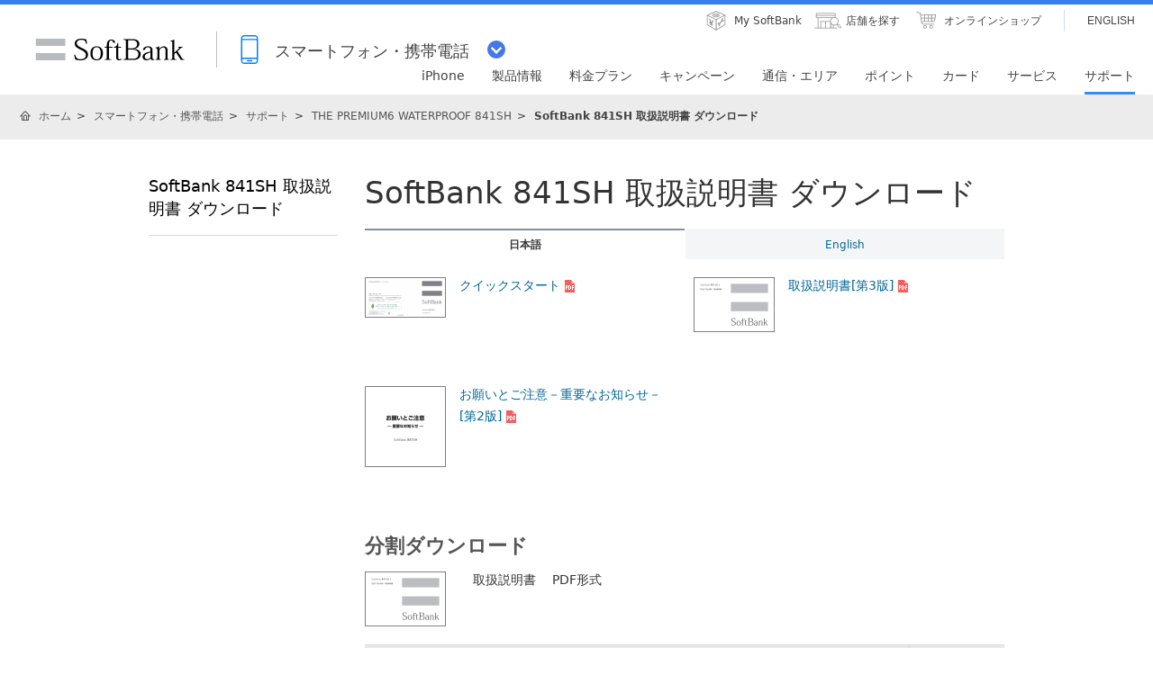

--- FILE ---
content_type: text/html; charset=utf-8
request_url: https://www.softbank.jp/mobile/support/product/841sh/download/
body_size: 17444
content:




<!DOCTYPE html>
<html lang="ja">
<head>
    <!-- LayoutMobilePC -->
    
    

    
    




    
    

<!-- =========== METADATA ============ -->
    <meta charset="UTF-8">
    <link rel="canonical" href="https://www.softbank.jp/mobile/support/product/841sh/download/">
<title>SoftBank 841SH 取扱説明書 ダウンロード | スマートフォン・携帯電話 | ソフトバンク</title>
<meta name="description" content="ソフトバンクの公式ホームページです。スマートフォン・携帯電話の「SoftBank 841SH 取扱説明書 ダウンロード」をご紹介します。">
<meta name="keywords" content="THE PREMIUM6 WATERPROOF 841SH,ケータイ一覧,THE PREMIUM,プレミアム,SHARP,シャープ,取扱説明書,メーカーサポート,修理受付対応状況,ソフトバンク,SoftBank">
    <meta property="og:title" content="SoftBank 841SH 取扱説明書 ダウンロード | スマートフォン・携帯電話 | ソフトバンク">
    <meta property="og:type" content="article">
    <meta property="og:description" content="ソフトバンクの公式ホームページです。スマートフォン・携帯電話の「SoftBank 841SH 取扱説明書 ダウンロード」をご紹介します。">
    <meta property="og:url" content="https://www.softbank.jp/mobile/support/product/841sh/download/">
    <meta property="og:image" content="https://www.softbank.jp/site/set/common/shared/img/icon_softbank.gif">
    <meta property="og:site_name" content="ソフトバンク">
    <meta property="fb:app_id" content="378662655513103">
    <link rel="shortcut icon" href="/site/set/common/p/img/favicon.ico">


    
    
<!-- =========== /METADATA ============ -->
<!-- ========= COMMON IMPORT ========== -->
<script src="/-/media/sb/sjp/scassets/system/common/js/include.js"></script>

<script type="text/javascript">var nowDate = '20260121125637'</script>

<!-- /site/design/parts/area/pc/common-code-lv3/ -->
<link rel="stylesheet" href="/site/set/common/p/css/normalize.css">
<link rel="stylesheet" href="/site/set/common/sunshine/p/css/index.css?20240926" media="all">
<link rel="stylesheet" href="/site/set/common/sunshine/p/css/print.css" media="print">
<link rel="stylesheet" href="/site/set/common/info/v1/p/css/index.css?20240926">

<link rel="stylesheet" href="/site/set/common/p/css/l3-structure.css?20191126">
<link rel="stylesheet" href="/site/set/common/p/css/l3-modules.css">
<link rel="stylesheet" href="/site/set/common/p/css/l3-print.css" media="print">
<noscript>
<link rel="stylesheet" href="/site/set/common/noscript/v1/p/css/index.css">
<link rel="stylesheet" href="/site/set/common/ticker/v3/p/css/noscript.css">
</noscript>
<script src="/site/set/common/sunshine/p/js/index.js?20240926" defer></script>
<script>
!function(r){var s=' src="/site/set/common/src.js"',c=s.match(/^ src="(\/\/[^\/]+)/);Array.isArray(c)?r.CDN_FQDN=c[1]:r.CDN_FQDN=""}(window);
</script>
<script src="/site/set/common/shared/js/jquery-3.6.1.min.js"></script>
<script src="/site/set/common/p/js/l3-structure.js"></script>
<link rel="stylesheet" href="/site/set/common/p/css/print.css" media="print">

<!-- / /site/design/parts/area/pc/common-code-lv3/ -->

<!-- /site/design/parts/area/pc/common-code-lv3-mobile/ --> 
<link rel="stylesheet" href="/site/set/common/ticker/v3/p/css/index.css">
<script type="text/javascript" src="/mobile/set/common/p/js/site_catalyst/mbox.js"></script>
<script src="/mobile/set/common/p/js/rtoaster/base.js" type="text/javascript" charset="UTF-8"></script>
<link rel="stylesheet" href="/mobile/set/common/p/css/category-style.l3.b3s.css">
<script src="/mobile/set/common/shared/js/category-script.b3s.js?20210302" defer></script>
<script src="/mobile/set/common/p/js/enquete.b3s.js?20250729" defer></script>
<!-- /site/design/parts/area/pc/common-code-lv3-mobile/ -->
<script src="/-/media/sb/sjp/scassets/system/common/js/include.js"></script>
<link rel="shortcut icon" href="/site/set/common/p/img/favicon.ico">

<!-- Yext検索窓リソース -->
<link rel="stylesheet" type="text/css" href="https://assets.sitescdn.net/answers-search-bar/v1.2/answers.css"/>
<link rel="stylesheet" type="text/css" href="https://answers.mobile.s.pagescdn.com/static/assets/barcss/barcss.css"/>
<script src="https://assets.sitescdn.net/answers-search-bar/v1.2/answerstemplates.compiled.min.js"></script>
<script src="https://cdn.jsdelivr.net/npm/typed.js@2.0.11"></script>
<script src="https://cdn.jsdelivr.net/npm/axios/dist/axios.min.js"></script>
<script id="yext-answers" src="https://assets.sitescdn.net/answers-search-bar/v1.2/answers.min.js" async defer></script>
<!-- /Yext検索窓リソース -->
<!-- ======== /COMMON IMPORT ========== -->
<!-- ========= LOCAL IMPORT =========== -->

<script>
window.SB_PAGE = window.SB_PAGE || {};
window.SB_PAGE.TICKER = false;
</script>
<!-- ======== /LOCAL IMPORT =========== -->

    
    



</head>
<body id="">
    
    




    
    




    <div id="sb-appshell-v1" class="sb-appshell-v1">

        <!--最上部ティッカー-->
        <!-- Ticker -->



<!-- Ticker -->
<div id="ticker-v3" class="ticker-v3" data-ticker-v3-cookie="20251113">
  <div class="ticker-v3-container swiper-container">
    <ul class="ticker-v3-list swiper-wrapper">
      <li class="ticker-v3-list_item swiper-slide">
        <a href="/mobile/special/softbank-debut-wari/" class="ticker-v3-link _ga_area_ticker" data-ticker-v3-name="親子で入るとおトク！ソフトバンクデビュー割" onclick="_ga.spotEvent('[MOBILE]_モバイル','ticker_click','ソフトバンクデビュー割')" style="color: #ffffff !important;background:#0064FF; transition: opacity 0.4s;" onmouseover="this.style.opacity='0.6';" onmouseout="this.style.opacity='1';">
        親子で入るとおトク！ソフトバンクデビュー割
        </a>
      </li>
      <li class="ticker-v3-list_item swiper-slide">
        <a href="/iphone/iphone-17-pro/" class="ticker-v3-link _ga_area_ticker" data-ticker-v3-name="iPhone 17 Pro 発売中" onclick="_ga.spotEvent('[MOBILE]_モバイル','ticker_click','iPhone 17 Pro')" style="color: #ffffff !important;background:#FF6101; transition: opacity 0.4s;" onmouseover="this.style.opacity='0.6';" onmouseout="this.style.opacity='1';">
        iPhone 17 Pro 発売中
        </a>
      </li>
      <li class="ticker-v3-list_item swiper-slide">
        <a href="/mobile/products/google-pixel/" class="ticker-v3-link _ga_area_ticker" data-ticker-v3-name="Google Pixel 10 シリーズ 発売中" onclick="_ga.spotEvent('[MOBILE]_モバイル','ticker_click','Google Pixel一覧')" style="color: #ffffff !important;background:#FF0032; transition: opacity 0.4s;" onmouseover="this.style.opacity='0.6';" onmouseout="this.style.opacity='1';">
        Google Pixel 10 シリーズ 発売中
        </a>
      </li>
    </ul>
    <div class="ticker-v3-nav"></div>
    <button type="button" class="ticker-v3-button-close">
      <img src="/site/set/common/ticker/shared/img/button-close.png" alt="閉じる" width="20" height="20">
    </button>
  </div>
  <script src="/site/set/common/ticker/v3/shared/js/index.js" defer></script>
</div>
<!-- /Ticker -->


        <!-- 共通ヘッダーを表示 -->
        

<div id="sb-appshell-v1-header-fixed-area" class="sb-appshell-v1-header-fixed-area">
    <div class="sb-appshell-v1-header-fixed-area_inner">
        <header id="sb-appshell-v1-header" class="sb-appshell-v1-header _ga_area_header">
            <div class="sb-appshell-v1-header_inner">
                <div class="sb-appshell-v1-header_logo">
                    <div class="sb-appshell-v1-header_logo-inner"><a href="/" class="sb-appshell-v1-header_logo-image">SoftBank</a></div>
                </div>
                <div class="sb-appshell-v1-header_world-menu">
                    <button class="sb-appshell-v1-header_world-menu-button" data-sb-appshell-v1-button="world-menu">
                        <span class="sb-appshell-v1-header_category-title sb-appshell-v1-header_category-title-mobile">
                            <span class="sb-appshell-v1-header_category-title-text">スマートフォン・携帯電話</span>
                        </span>
                    </button>
                </div>
            </div>

            <div class="sb-appshell-v1-header_utility">
                <div class="sb-appshell-v1-header_utility-list">
                    <div class="sb-appshell-v1-header_utility-item">
                        <a href="/mysoftbank/" class="sb-appshell-v1-header_utility-link sb-appshell-v1-header_utility-link-mysoftbank"><span class="sb-appshell-v1-header_utility-link-inner">My SoftBank</span></a>
                    </div>
                    <div class="sb-appshell-v1-header_utility-item">
                        <a href="/shop/" class="sb-appshell-v1-header_utility-link sb-appshell-v1-header_utility-link-search"><span class="sb-appshell-v1-header_utility-link-inner">店舗を探す</span></a>
                    </div>
                    <div class="sb-appshell-v1-header_utility-item">
                        <a href="/online-shop/" class="sb-appshell-v1-header_utility-link sb-appshell-v1-header_utility-link-online-shop"><span class="sb-appshell-v1-header_utility-link-inner">オンラインショップ</span></a>
                    </div>
                    <div class="sb-appshell-v1-header_utility-item sb-appshell-v1-header_utility-item-language" lang="en">
                        <a href="/en/" class="sb-appshell-v1-header_utility-link sb-appshell-v1-header_utility-link-language" lang="en"><span class="sb-appshell-v1-header_utility-link-inner">ENGLISH</span></a>
                    </div>
                </div>
            </div>

            <!-- .sb-appshell-v1-header_inner -->
            <nav id="sb-appshell-v1-header-nav" class="sb-appshell-v1-header-nav" role="navigation">
                <div class="sb-appshell-v1-header-nav_globalnav _ga_area_category_nav">
                    <ul class="sb-appshell-v1-header-nav_globalnav-list">
                        <li class="sb-appshell-v1-header-nav_globalnav-item">
                            <a href="/iphone/" class="sb-appshell-v1-header-nav_globalnav-link"><span class="sb-appshell-v1-header-nav_globalnav-link-inner">iPhone</span></a>
                        </li>
                        <li class="sb-appshell-v1-header-nav_globalnav-item">
                            <a href="/mobile/products/" class="sb-appshell-v1-header-nav_globalnav-link"><span class="sb-appshell-v1-header-nav_globalnav-link-inner">製品情報</span></a>
                        </li>
                        <li class="sb-appshell-v1-header-nav_globalnav-item">
                            <a href="/mobile/price_plan/" class="sb-appshell-v1-header-nav_globalnav-link"><span class="sb-appshell-v1-header-nav_globalnav-link-inner">料金プラン</span></a>
                        </li>
                        <li class="sb-appshell-v1-header-nav_globalnav-item">
                            <a href="/mobile/campaigns/" class="sb-appshell-v1-header-nav_globalnav-link"><span class="sb-appshell-v1-header-nav_globalnav-link-inner">キャンペーン</span></a>
                        </li>
                        <li class="sb-appshell-v1-header-nav_globalnav-item">
                            <a href="/mobile/network/" class="sb-appshell-v1-header-nav_globalnav-link"><span class="sb-appshell-v1-header-nav_globalnav-link-inner">通信・エリア</span></a>
                        </li>
                        <li class="sb-appshell-v1-header-nav_globalnav-item">
                            <a href="/mobile/point/" class="sb-appshell-v1-header-nav_globalnav-link"><span class="sb-appshell-v1-header-nav_globalnav-link-inner">ポイント</span></a>
                        </li>
                        <li class="sb-appshell-v1-header-nav_globalnav-item">
                            <a data-href="/card/" class="sb-appshell-v1-header-nav_globalnav-link"><span class="sb-appshell-v1-header-nav_globalnav-link-inner">カード</span></a>
                        </li>
                        <li class="sb-appshell-v1-header-nav_globalnav-item">
                            <a href="/mobile/service/" class="sb-appshell-v1-header-nav_globalnav-link"><span class="sb-appshell-v1-header-nav_globalnav-link-inner">サービス</span></a>
                        </li>
                        <li class="sb-appshell-v1-header-nav_globalnav-item">
                            <a href="/mobile/support/contact/" class="sb-appshell-v1-header-nav_globalnav-link"><span class="sb-appshell-v1-header-nav_globalnav-link-inner">サポート</span></a>
                        </li>
                    </ul>
                    <!-- .sb-appshell-v1-header-nav_globalnav-list -->
                </div>
                <!-- .sb-appshell-v1-header-nav_globalnav -->
                <div class="sb-appshell-v1-header-nav_megadropdown _ga_area_category_nav sb-appshell-v1-header-nav_megadropdown--hide" style="display: none; height: auto; top: 28px; opacity: 0;">
                    <div class="sb-appshell-v1-header-nav_megadropdown-view ps ps--active-y" style="max-height: 174px;">
                        <div class="sb-appshell-v1-header-nav_megadropdown-view-inner">
                            <div class="sb-appshell-v1-header-nav_megadropdown-header">
                                <div class="sb-appshell-v1-header-nav_megadropdown-header-inner">
                                    <div id="sb-appshell-v1-header-nav_megadropdown-header-search" class="sb-appshell-v1-header-nav_megadropdown-header-search sb-appshell-v1-header-nav_megadropdown-header-search--open">
                                        <form class="sb-appshell-v1-header-nav_megadropdown-header-search-form" name="search_form" action="/search_result/">
                                            <div class="sb-appshell-v1-header-nav_megadropdown-header-search-form-data">
                                                <input class="sb-appshell-v1-header-nav_megadropdown-header-search-form-text" type="text" name="kw" placeholder="" autocomplete="off" />
                                                <input type="hidden" name="ca" value="SBM" />
                                                <input type="hidden" name="a" value="SiteSearch" />
                                                <input type="hidden" name="corpId" value="atc130008" />
                                                <button type="submit" class="sb-appshell-v1-header-nav_megadropdown-header-search-form-submit">検索</button>
                                            </div>
                                        </form>
                                    </div>

                                    <button class="sb-appshell-v1-header-nav_megadropdown-header-close-button">閉じる</button>
                                </div>
                                <!-- .sb-appshell-v1-header-nav_megadropdown-header-inner -->
                            </div>
                            <!-- .sb-appshell-v1-header-nav_megadropdown-header -->

                            <div class="sb-appshell-v1-header-nav_megadropdown-contents">
                                <div
                                    class="sb-appshell-v1-header-nav_megadropdown-category-item sb-appshell-v1-header-nav_megadropdown-category-item--current"
                                    data-sb-megadropdown-category="/mobile/products/"
                                    style="display: block; opacity: 1;"
                                >
                                    <div class="sb-appshell-v1-header-nav_megadropdown-lv3-header">
                                        <div class="sb-appshell-v1-header-nav_megadropdown-lv3-header-link"><a href="/mobile/products/" class="sb-appshell-v1-header-nav_megadropdown-lv3-header-link-text">製品情報 トップ</a></div>
                                    </div>
                                    <!-- #sb-appshell-v1-header-nav_megadropdown-lv3-header -->
                                    <div class="sb-appshell-v1-header-nav_megadropdown-lv3-section">
                                        <div class="sb-appshell-v1-header-nav_megadropdown-lv4">
                                            <ul class="sb-appshell-v1-header-nav_megadropdown-lv4-list">
                                                <li class="sb-appshell-v1-header-nav_megadropdown-lv4-item">
                                                    <div class="sb-appshell-v1-header-nav_megadropdown-lv4-link-container"><a href="/iphone/" class="sb-appshell-v1-header-nav_megadropdown-lv4-link" style="height: 60px;">iPhone</a></div>
                                                </li>
                                                <li class="sb-appshell-v1-header-nav_megadropdown-lv4-item">
                                                    <div class="sb-appshell-v1-header-nav_megadropdown-lv4-link-container">
                                                        <a href="/mobile/products/google-pixel/" class="sb-appshell-v1-header-nav_megadropdown-lv4-link" style="height: 60px;">Google Pixel</a>
                                                    </div>
                                                </li>
<li class="sb-appshell-v1-header-nav_megadropdown-lv4-item">
                                                    <div class="sb-appshell-v1-header-nav_megadropdown-lv4-link-container">
                                                        <a href="/mobile/products/samsung-galaxy/" class="sb-appshell-v1-header-nav_megadropdown-lv4-link" style="height: 60px;">Samsung Galaxy</a>
                                                    </div>
                                                </li>
                                                <li class="sb-appshell-v1-header-nav_megadropdown-lv4-item">
                                                    <div class="sb-appshell-v1-header-nav_megadropdown-lv4-link-container">
                                                        <a href="/mobile/products/smartphone/" class="sb-appshell-v1-header-nav_megadropdown-lv4-link" style="height: 60px;">スマートフォン</a>
                                                    </div>
                                                </li>
                                                <li class="sb-appshell-v1-header-nav_megadropdown-lv4-item">
                                                    <div class="sb-appshell-v1-header-nav_megadropdown-lv4-link-container">
                                                        <a href="/mobile/products/softbank-certified/" class="sb-appshell-v1-header-nav_megadropdown-lv4-link" style="height: 60px;">認定リユース品</a></div>
                                                </li>
                                                <li class="sb-appshell-v1-header-nav_megadropdown-lv4-item">
                                                    <div class="sb-appshell-v1-header-nav_megadropdown-lv4-link-container">
                                                        <a href="/mobile/products/keitai/" class="sb-appshell-v1-header-nav_megadropdown-lv4-link" style="height: 60px;">ケータイ</a>
                                                    </div>
                                                </li>
                                                <li class="sb-appshell-v1-header-nav_megadropdown-lv4-item">
                                                    <div class="sb-appshell-v1-header-nav_megadropdown-lv4-link-container"><a href="/mobile/ipad/" class="sb-appshell-v1-header-nav_megadropdown-lv4-link" style="height: 60px;">iPad</a></div>
                                                </li>
                                                <li class="sb-appshell-v1-header-nav_megadropdown-lv4-item">
                                                    <div class="sb-appshell-v1-header-nav_megadropdown-lv4-link-container">
                                                        <a href="/mobile/products/tablet/" class="sb-appshell-v1-header-nav_megadropdown-lv4-link" style="height: 60px;">タブレット・パソコン</a>
                                                    </div>
                                                </li>
                                                <li class="sb-appshell-v1-header-nav_megadropdown-lv4-item">
                                                    <div class="sb-appshell-v1-header-nav_megadropdown-lv4-link-container">
                                                        <a href="/mobile/apple-watch/" class="sb-appshell-v1-header-nav_megadropdown-lv4-link" style="height: 60px;">Apple Watch</a>
                                                    </div>
                                                </li>
                                                <li class="sb-appshell-v1-header-nav_megadropdown-lv4-item">
                                                    <div class="sb-appshell-v1-header-nav_megadropdown-lv4-link-container">
                                                        <a href="/mobile/products/google-pixel-watch/" class="sb-appshell-v1-header-nav_megadropdown-lv4-link" style="height: 60px;">Google Pixel Watch</a>
                                                    </div>
                                                </li>
                                                <li class="sb-appshell-v1-header-nav_megadropdown-lv4-item">
                                                    <div class="sb-appshell-v1-header-nav_megadropdown-lv4-link-container">
                                                        <a href="/mobile/products/samsung-galaxy-watch/" class="sb-appshell-v1-header-nav_megadropdown-lv4-link" style="height: 60px;">Samsung Galaxy Watch</a>
                                                    </div>
                                                </li>
                                               <li class="sb-appshell-v1-header-nav_megadropdown-lv4-item">
                                                    <div class="sb-appshell-v1-header-nav_megadropdown-lv4-link-container">
                                                        <a href="/mobile/products/sim/" class="sb-appshell-v1-header-nav_megadropdown-lv4-link" style="height: 60px;">SIM</a>
                                                    </div>
                                                </li>
                                            </ul>
                                            <!-- .sb-appshell-v1-header-nav_megadropdown-lv4-list -->
                                        </div>
                                        <!-- .sb-appshell-v1-header-nav_megadropdown-lv4 -->
                                    </div>
                                    <!-- #sb-appshell-v1-header-nav_megadropdown-lv3-section -->
                                </div>
                                <!-- #sb-appshell-v1-header-nav_megadropdown-category-item -->

                                <div class="sb-appshell-v1-header-nav_megadropdown-category-item" data-sb-megadropdown-category="/card/" style="opacity: 0;">
                                    <div class="sb-appshell-v1-header-nav_megadropdown-lv3-header">
                                    </div>
                                    <!-- #sb-appshell-v1-header-nav_megadropdown-lv3-header -->
                                    <div class="sb-appshell-v1-header-nav_megadropdown-lv3-section">
                                        <div class="sb-appshell-v1-header-nav_megadropdown-lv4">
                                            <ul class="sb-appshell-v1-header-nav_megadropdown-lv4-list">
                                                <li class="sb-appshell-v1-header-nav_megadropdown-lv4-item">
                                                    <div class="sb-appshell-v1-header-nav_megadropdown-lv4-link-container">
                                                        <a href="/card/paypay-card/" class="sb-appshell-v1-header-nav_megadropdown-lv4-link" style="height: 60px;">PayPayカード</a>
                                                    </div>
                                                </li>
                                                <li class="sb-appshell-v1-header-nav_megadropdown-lv4-item">
                                                    <div class="sb-appshell-v1-header-nav_megadropdown-lv4-link-container">
                                                        <a href="/card/paypay-card/#gold" class="sb-appshell-v1-header-nav_megadropdown-lv4-link" style="height: 60px;">PayPayカード ゴールド</a>
                                                    </div>
                                                </li>
                                                <li class="sb-appshell-v1-header-nav_megadropdown-lv4-item">
                                                    <div class="sb-appshell-v1-header-nav_megadropdown-lv4-link-container">
                                                        <a href="/card/" class="sb-appshell-v1-header-nav_megadropdown-lv4-link" style="height: 60px;">ソフトバンクカード</a>
                                                    </div>
                                                </li>
                                            </ul>
                                            <!-- .sb-appshell-v1-header-nav_megadropdown-lv4-list -->
                                        </div>
                                        <!-- .sb-appshell-v1-header-nav_megadropdown-lv4 -->
                                    </div>
                                    <!-- #sb-appshell-v1-header-nav_megadropdown-lv3-section -->
                                </div>
                                <!-- #sb-appshell-v1-header-nav_megadropdown-category-item -->
                            </div>
                            <!-- #sb-appshell-v1-header-nav_megadropdown-category-->

                            <div class="sb-appshell-v1-header-nav_megadropdown-footer">
                                <div class="sb-appshell-v1-header-nav_megadropdown-footer-support">
                                    <div class="sb-appshell-v1-header-nav_megadropdown-footer-support-list">
                                        <a href="/mobile/support/contact/" class="sb-appshell-v1-header-nav_megadropdown-footer-support-link sb-appshell-v1-header-nav_megadropdown-footer-support-link-contact">お問い合わせ</a>
                                        <a href="/support/faq/" class="sb-appshell-v1-header-nav_megadropdown-footer-support-link sb-appshell-v1-header-nav_megadropdown-footer-support-link-faq">よくあるご質問</a>
                                    </div>
                                </div>
                            </div>
                        </div>
                        <!-- #sb-appshell-v1-header-nav_megadropdown-view-inner -->
                        <div class="ps__rail-x" style="left: 0px; bottom: 0px;"><div class="ps__thumb-x" tabindex="0" style="left: 0px; width: 0px;"></div></div>
                        <div class="ps__rail-y" style="top: 0px; height: 174px; right: 0px;"><div class="ps__thumb-y" tabindex="0" style="top: 0px; height: 70px;"></div></div>
                    </div>
                    <!-- #sb-appshell-v1-header-nav_megadropdown-view -->
                    <div class="sb-appshell-v1-header-nav_megadropdown-overlay" style="height: 174px;"></div>
                </div>
                <!-- #sb-appshell-v1-header-nav_megadropdown -->
            </nav>

        </header>
        <!-- #sb-appshell-v1-header -->

        <nav id="sb-appshell-v1-world-menu" class="sb-appshell-v1-world-menu _ga_area_world_nav">
            <div class="sb-appshell-v1-world-menu_view">
                <p class="sb-appshell-v1-world-menu_title">知りたいサービスを選んでください</p>
                <div class="sb-appshell-v1-world-menu_list">
                    <ul class="sb-appshell-v1-world-menu_list-lv1">
                        <li class="sb-appshell-v1-world-menu_list-lv1-item">
                            <a href="/mobile/" class="sb-appshell-v1-world-menu_list-lv1-link sb-appshell-v1-world-menu_list-lv1-link-mobile">
                                <span class="sb-appshell-v1-world-menu_list-lv1-link-text">
                                    スマートフォン<br />
                                    携帯電話
                                </span>
                            </a>
                        </li>
                        <li class="sb-appshell-v1-world-menu_list-lv1-item">
                            <a href="/internet/" class="sb-appshell-v1-world-menu_list-lv1-link sb-appshell-v1-world-menu_list-lv1-link-internet">
                                <span class="sb-appshell-v1-world-menu_list-lv1-link-text">
                                    インターネット<br />
                                    固定電話
                                </span>
                            </a>
                        </li>
                        <li class="sb-appshell-v1-world-menu_list-lv1-item">
                            <a href="/energy/" class="sb-appshell-v1-world-menu_list-lv1-link sb-appshell-v1-world-menu_list-lv1-link-energy">
                                <span class="sb-appshell-v1-world-menu_list-lv1-link-text">でんき</span>
                            </a>
                        </li>
                    </ul>
                    <ul class="sb-appshell-v1-world-menu_list-lv1">
                        <li class="sb-appshell-v1-world-menu_list-lv1-item">
                            <a href="/biz/" class="sb-appshell-v1-world-menu_list-lv1-link sb-appshell-v1-world-menu_list-lv1-link-biz">
                                <span class="sb-appshell-v1-world-menu_list-lv1-link-text">法人のお客さま</span>
                            </a>
                        </li>
                        <li class="sb-appshell-v1-world-menu_list-lv1-item">
                            <a href="/corp/" class="sb-appshell-v1-world-menu_list-lv1-link sb-appshell-v1-world-menu_list-lv1-link-corp">
                                <span class="sb-appshell-v1-world-menu_list-lv1-link-text">企業・IR</span>
                            </a>
                        </li>
                        <li class="sb-appshell-v1-world-menu_list-lv1-item">
                            <a href="/mobile/special/softbank-5g/" class="sb-appshell-v1-world-menu_list-lv1-link sb-appshell-v1-world-menu_list-lv1-link-softbank-5g">
                                <span class="sb-appshell-v1-world-menu_list-lv1-link-text">SoftBank 5G</span>
                            </a>
                        </li>
                    </ul>
                </div>
            </div>
        </nav>
    </div>
    <!-- .sb-appshell-v1-header-fixed-area_inner -->
</div>
<!-- .sb-appshell-v1-header-fixed-area -->


        <!--共通メインを表示-->
        



<!--MainThemeMobilePC Layout:6 -->

<!--メイン共通 div-->
    <div id="sb-appshell-v1-container" class="sb-appshell-v1-container">
        <div id="sb-appshell-v1-contents" class="sb-appshell-v1-contents">
            <!--メイン共通トップ画面以外の場合はヘッダーパンくず表示-->


    <!-- start BreadcrumbTop-->
    <div class="sb-appshell-v1-header-breadcrumbs" id="sb-appshell-v1-header-breadcrumbs">
        <div class="sb-appshell-v1-header-breadcrumbs_inner">
            <ol class="sb-appshell-v1-header-breadcrumbs_list topicpath">
                        <li class="sb-appshell-v1-header-breadcrumbs_item sb-appshell-v1-header-breadcrumbs_item-home">
                                    <a class="sb-appshell-v1-header-breadcrumbs_item-link" href="/">ホーム</a>
                        </li>
                        <li class="sb-appshell-v1-header-breadcrumbs_item">
                                <a class="sb-appshell-v1-header-breadcrumbs_item-link" href="/mobile/">スマートフォン・携帯電話</a>
                        </li>
                        <li class="sb-appshell-v1-header-breadcrumbs_item">
                                <a class="sb-appshell-v1-header-breadcrumbs_item-link" href="/mobile/support/">サポート</a>
                        </li>
                        <li class="sb-appshell-v1-header-breadcrumbs_item">
                                <a class="sb-appshell-v1-header-breadcrumbs_item-link" href="/mobile/support/product/841sh/">THE PREMIUM6 WATERPROOF 841SH</a>
                        </li>
                        <li class="sb-appshell-v1-header-breadcrumbs_item">
                                <span class="sb-appshell-v1-header-breadcrumbs_item-current">SoftBank 841SH 取扱説明書 ダウンロード</span>
                        </li>
            </ol>

        </div>
        <!-- /sb-appshell-v1-header-breadcrumbs-->
    </div>
    <!-- end BreadcrumbTop-->
                            <!--統合2カラム-->
                <div id="body">
                    <div id="contents-area">

                        <div id="contents-body" role="main">

                            

    <!-- start NewsTitle-->
                <h1 class="hdg-l1">SoftBank 841SH 取扱説明書 ダウンロード</h1>
<!-- end NewsTitle-->


                            
                            <!-- ウィロタグボディ系 -->




<div class="tabContainer">
<ul class="tabList tab">
<li><a href="#japanese"><span>日本語</span></a></li>
<li><a href="#english"><span>English</span></a></li>
</ul>
<div class="uni-tabs static">
<div id="japanese">
<!--======== Section ========-->
<div class="grid-arr t-2 col-2">
<div class="unit">
<div class="image-left parallel">
<div class="image">
<img src="/mobile/set/data/support/product/841sh/download/img/fig_841sh_quickstart.gif" alt="クイックスタート" width="90" height="45">
</div>
<div class="col">
<p><a href="http://broadband.mb.softbank.jp/mb/support/3G/product/841sh/pdf/841sh_quickstart.pdf" target="_blank">
クイックスタート</a></p></div>
</div>
<!-- /unit --></div>
<div class="unit">
<div class="image-left parallel">
<div class="image">
<img src="/mobile/set/data/support/product/841sh/download/img/fig_841sh_userguide.gif" alt="取扱説明書[第3版]" width="90" height="61">
</div>
<div class="col">
<p><a href="http://broadband.mb.softbank.jp/mb/support/3G/product/841sh/pdf/841sh_userguide_r3.pdf" target="_blank">
取扱説明書[第3版]</a></p></div>
</div>
<!-- /unit --></div>
<div class="unit">
<div class="image-left parallel">
<div class="image">
<img src="/mobile/set/data/support/product/841sh/download/img/fig_841sh_caution.gif" alt="お願いとご注意－重要なお知らせ－[第2版]" width="90" height="90">
</div>
<div class="col">
<p><a href="http://broadband.mb.softbank.jp/mb/support/3G/product/841sh/pdf/841sh_caution.pdf" target="_blank">
お願いとご注意－重要なお知らせ－[第2版]</a></p></div>
</div>
<!-- /unit --></div>
</div>
<!--======== /Section ========-->
<!--======== Section ========-->
<h2 class="hdg-l2">分割ダウンロード</h2>
<div class="image-left parallel">
<div class="image">
<img src="/mobile/set/data/support/product/841sh/download/img/fig_841sh_userguide.gif" alt="取扱説明書" width="90" height="61">
</div>
<div class="col"><p>取扱説明書　 PDF形式</p></div>
</div>
<table class="tbl ft">
<colgroup>
<col class="w-85">
<col class="w-15">
</colgroup>
<thead>
<tr>
<th>タイトル</th>
<th>ページ</th>
</tr>
</thead>
<tbody>
<tr>
<td><a href="http://broadband.mb.softbank.jp/mb/support/3G/product/841sh/pdf/841sh_userguide_00.pdf" target="_blank">0章 本書の構成／安全上のご注意（Safety Precautions）[第2版]</a></td>
<td>1〜32</td>
</tr>
<tr>
<td><a href="http://broadband.mb.softbank.jp/mb/support/3G/product/841sh/pdf/841sh_userguide_01_r3.pdf" target="_blank">1章 準備／基礎知識[第3版]</a></td>
<td>33〜58</td>
</tr>
<tr>
<td><a href="http://broadband.mb.softbank.jp/mb/support/3G/product/841sh/pdf/841sh_userguide_02.pdf" target="_blank">2章 共通操作</a></td>
<td>59〜84</td>
</tr>
<tr>
<td><a href="http://broadband.mb.softbank.jp/mb/support/3G/product/841sh/pdf/841sh_userguide_03_r3.pdf" target="_blank">3章 電話[第3版]</a></td>
<td>85〜104</td>
</tr>
<tr>
<td><a href="http://broadband.mb.softbank.jp/mb/support/3G/product/841sh/pdf/841sh_userguide_04_r3.pdf" target="_blank">4章 メール[第3版]</a></td>
<td>105〜144</td>
</tr>
<tr>
<td><a href="http://broadband.mb.softbank.jp/mb/support/3G/product/841sh/pdf/841sh_userguide_05.pdf" target="_blank">5章 インターネット</a></td>
<td>145〜162</td>
</tr>
<tr>
<td><a href="http://broadband.mb.softbank.jp/mb/support/3G/product/841sh/pdf/841sh_userguide_06.pdf" target="_blank">6章 カメラ／静止画編集</a></td>
<td>163〜180</td>
</tr>
<tr>
<td><a href="http://broadband.mb.softbank.jp/mb/support/3G/product/841sh/pdf/841sh_userguide_07.pdf" target="_blank">7章 メディアプレイヤー／S!アプリ[第2版]</a></td>
<td>181〜192</td>
</tr>
<tr>
<td><a href="http://broadband.mb.softbank.jp/mb/support/3G/product/841sh/pdf/841sh_userguide_08.pdf" target="_blank">8章 ツール</a></td>
<td>193〜240</td>
</tr>
<tr>
<td><a href="http://broadband.mb.softbank.jp/mb/support/3G/product/841sh/pdf/841sh_userguide_09.pdf" target="_blank">9章 ウィジェット／ニュース／エンタメ</a></td>
<td>241〜264</td>
</tr>
<tr>
<td><a href="http://broadband.mb.softbank.jp/mb/support/3G/product/841sh/pdf/841sh_userguide_10.pdf" target="_blank">10章 セキュリティ</a></td>
<td>265〜270</td>
</tr>
<tr>
<td><a href="http://broadband.mb.softbank.jp/mb/support/3G/product/841sh/pdf/841sh_userguide_11.pdf" target="_blank">11章 データフォルダ／メモリカード</a></td>
<td>271〜280</td>
</tr>
<tr>
<td><a href="http://broadband.mb.softbank.jp/mb/support/3G/product/841sh/pdf/841sh_userguide_12.pdf" target="_blank">12章 通信／バックアップ</a></td>
<td>281〜302</td>
</tr>
<tr>
<td><a href="http://broadband.mb.softbank.jp/mb/support/3G/product/841sh/pdf/841sh_userguide_13.pdf" target="_blank">13章 共通設定</a></td>
<td>303〜312</td>
</tr>
<tr>
<td><a href="http://broadband.mb.softbank.jp/mb/support/3G/product/841sh/pdf/841sh_userguide_14_r3.pdf" target="_blank">14章 資料／付録[第3版]</a></td>
<td>313〜352</td>
</tr>
</tbody>
</table>
<!--======== /Section ========-->
<!--======== Section ========-->
<div class="rqm">
<div class="bnr">
<p><a href="https://get.adobe.com/jp/reader/" target="_blank"><img src="/site/set/common/p/img/img-rqm-pdf.png" alt="Get ADOBE READER"></a></p>
</div>
<div class="desc">
<p>PDFファイルをご覧いただくにはAdobe Readerが必要です。</p>
</div>
</div>
<!--======== /Section ========-->
<!-- Box_notes -->
<div class="box-caution">
<h3 class="hdg-03">オンラインマニュアル／ダウンロードサービスのご利用に関するご注意</h3>
<p class="note">本サービスは、以下の「ご利用の条件」にご同意いただいた上で、ご利用ください。</p>
<ul class="list-bullet-02 note">
<li>取扱説明書の内容は、製品の仕様変更などの理由により、予告なく変更される場合があります。そのため、本サービスに掲載されている取扱説明書は、購入された製品に同梱されているクイックスタート、お願いとご注意や、現時点で発売されている製品に同梱されているクイックスタート、お願いとご注意と内容が異なる場合があります。本サービスの取扱説明書は、あくまでも製品に同梱されているクイックスタート、お願いとご注意の補足的情報としてご利用ください。</li>
<li>製品には、安全上及び使用上のご注意、操作早見表や正誤表など、クイックスタート、お願いとご注意以外の補足印刷物が同梱されている場合があります。本サービスでは、それらについては掲載しておりませんので、あらかじめご了承ください。</li>
<li>安全上のご注意は、お願いとご注意が制作された時点での法的及び業界基準に応じた内容になっているため、最新の内容ではない場合があります。あらかじめご了承ください。</li>
<li>本サービスに掲載されている取扱説明書は、主に製品が発売された当初のものです。そのため、マイナーチェンジなどの理由により、本サービスに掲載されている取扱説明書の記載内容とお客さまがお持ちの製品の仕様が異なる場合があります。あらかじめご了承ください。</li>
<li>製品に同梱されるクイックスタート、お願いとご注意が改訂されている場合、予告なく改訂版を本サービスに掲載する場合もあります。ただし、製品に同梱するクイックスタート、お願いとご注意の変更の度に修正・更新をするものではありません。</li>
<li>取扱説明書は製品を購入していただいたお客さまを読者として想定しております。本サービスで掲載している取扱説明書について、購入されたお客さま以外からのお問い合わせにはお応えできない場合があります。あらかじめご了承ください。</li>
<li>本サービスに掲載されている取扱説明書の製品が、すでに生産中止などの理由でご購入できない場合があります。あらかじめご了承ください。</li>
<li>本サービスの利用、または利用できなかったことにより万一損害（データの破損・業務の中断・営業情報の損失などによる損害を含む）が生じ、たとえそのような損害の発生や第三者からの賠償請求の可能性があることについてあらかじめ知らされた場合でも、当社は一切責任を負いませんので、あらかじめご了承ください。</li>
<li>取扱説明書の著作権は携帯電話製造メーカーに帰属します。権利者の許諾を得ることなく、取扱説明書の内容の全部または一部を複製することは、著作権法上禁止されています。ただし、商業取引以外の個人的用途に用いる場合に1コピーのみ複製することは、この限りではありません。</li>
<li>本サービスは、予告なく中止または内容を変更する場合もあります。あらかじめご了承ください。</li>
</ul>
</div>
<!-- /Box_notes -->
<!-- /japanese --></div>
<div id="english">
<!--======== Section ========-->
<div class="grid-arr t-2 col-2">
<div class="unit">
<div class="image-left parallel">
<div class="image">
<img src="/mobile/set/data/support/product/841sh/download/img/fig_841sh_en_userguide.gif" alt="User Guide" width="90" height="61">
</div>
<div class="col">
<p><a href="http://broadband.mb.softbank.jp/mb/support/3G/product/841sh/pdf/841sh_en_userguide.pdf" target="_blank">
User Guide</a></p></div>
</div>
<!-- /unit --></div>
</div>
<!--======== /Section ========-->
<!--======== Section ========-->
<h2 class="hdg-l2">Single Chapter Downloads</h2>
<div class="image-left parallel">
<div class="image">
<img src="/mobile/set/data/support/product/841sh/download/img/fig_841sh_en_userguide.gif" alt="User Guide" width="90" height="61">
</div>
<div class="col"><p>User Guide PDF File</p></div>
</div>
<table class="tbl ft">
<colgroup>
<col class="w-85">
<col class="w-15">
</colgroup>
<thead>
<tr>
<th>Title</th>
<th>Page</th>
</tr>
</thead>
<tbody>
<tr>
<td><a href="http://broadband.mb.softbank.jp/mb/support/3G/product/841sh/pdf/841sh_en_userguide_00.pdf" target="_blank">0 Chapter Contents At A Glance &amp; Safety Precautions</a></td>
<td>1-19</td>
</tr>
<tr>
<td><a href="http://broadband.mb.softbank.jp/mb/support/3G/product/841sh/pdf/841sh_en_userguide_01.pdf" target="_blank">1 Getting Started</a></td>
<td>20-45</td>
</tr>
<tr>
<td><a href="http://broadband.mb.softbank.jp/mb/support/3G/product/841sh/pdf/841sh_en_userguide_02.pdf" target="_blank">2 Universal Operations, Etc.</a></td>
<td>46-69</td>
</tr>
<tr>
<td><a href="http://broadband.mb.softbank.jp/mb/support/3G/product/841sh/pdf/841sh_en_userguide_03.pdf" target="_blank">3 Calling</a></td>
<td>70-90</td>
</tr>
<tr>
<td><a href="http://broadband.mb.softbank.jp/mb/support/3G/product/841sh/pdf/841sh_en_userguide_04.pdf" target="_blank">4 Messaging</a></td>
<td>91-129</td>
</tr>
<tr>
<td><a href="http://broadband.mb.softbank.jp/mb/support/3G/product/841sh/pdf/841sh_en_userguide_05.pdf" target="_blank">5 Internet</a></td>
<td>130-146</td>
</tr>
<tr>
<td><a href="http://broadband.mb.softbank.jp/mb/support/3G/product/841sh/pdf/841sh_en_userguide_06.pdf" target="_blank">6 Camera &amp; Imaging</a></td>
<td>147-163</td>
</tr>
<tr>
<td><a href="http://broadband.mb.softbank.jp/mb/support/3G/product/841sh/pdf/841sh_en_userguide_07.pdf" target="_blank">7 Media Player &amp; S! Applications</a></td>
<td>164-175</td>
</tr>
<tr>
<td><a href="http://broadband.mb.softbank.jp/mb/support/3G/product/841sh/pdf/841sh_en_userguide_08.pdf" target="_blank">8 Handy Extras</a></td>
<td>176-221</td>
</tr>
<tr>
<td><a href="http://broadband.mb.softbank.jp/mb/support/3G/product/841sh/pdf/841sh_en_userguide_09.pdf" target="_blank">9 Widgets &amp; Entertainment</a></td>
<td>222-243</td>
</tr>
<tr>
<td><a href="http://broadband.mb.softbank.jp/mb/support/3G/product/841sh/pdf/841sh_en_userguide_10.pdf" target="_blank">10 Handset Security</a></td>
<td>244-248</td>
</tr>
<tr>
<td><a href="http://broadband.mb.softbank.jp/mb/support/3G/product/841sh/pdf/841sh_en_userguide_11.pdf" target="_blank">11 Data Folder &amp; Memory Card</a></td>
<td>249-257</td>
</tr>
<tr>
<td><a href="http://broadband.mb.softbank.jp/mb/support/3G/product/841sh/pdf/841sh_en_userguide_12.pdf" target="_blank">12 Connectivity &amp; File Backup</a></td>
<td>258-279</td>
</tr>
<tr>
<td><a href="http://broadband.mb.softbank.jp/mb/support/3G/product/841sh/pdf/841sh_en_userguide_13.pdf" target="_blank">13 Handset Customization</a></td>
<td>280-288</td>
</tr>
<tr>
<td><a href="http://broadband.mb.softbank.jp/mb/support/3G/product/841sh/pdf/841sh_en_userguide_14.pdf" target="_blank">14 Appendix</a></td>
<td>289-328</td>
</tr>
</tbody>
</table>
<!--======== Section ========-->
<div class="rqm">
<div class="bnr">
<p><a href="https://get.adobe.com/reader/" target="_blank"><img src="/site/set/common/p/img/img-rqm-pdf.png" alt="Get ADOBE READER"></a></p>
</div>
<div class="desc">
<p>In order to view PDF files, you must have the Adobe&reg; Reader&trade; plug-in offered free of charge from Adobe Systems, Inc.</p>
</div>
</div>
<!--======== /Section ========-->
<!--======== Section ========-->
<!-- Box_notes -->
<div class="box-caution">
<h3 class="hdg-03">Usage Agreement</h3>
<ul class="list-bullet-02 note">
<li>User Manual content is subject to change without notice.</li>
<li>Additional safety information, quick reference materials, errata notices or supplements may only be available in printed form. Online User Manual does not include this information.</li>
<li>Safety information is based on laws or industry standards in place at the time the manual was produced and therefore does not reflect any recent changes in such laws or standards.</li>
<li>Online User Manual reflects product information available at original market release of the product and therefore may not include minor changes. There may be differences between content provided here and the purchased product.</li>
<li>As new editions of the printed manual are released, Online User Manual may be revised or replaced accordingly without notice.</li>
<li>Online User Manual is intended for use by product purchasers. Inquiries by individuals who have not purchased the product may be refused.</li>
<li>The product described in Online Manual may already be out of production and therefore no longer available for purchase.</li>
<li>SOFTBANK ASSUMES NO LIABILITY FOR ANY DAMAGES THAT MAY OCCUR DUE TO THE LOSS OF PERSONAL INFORMATION, CESSATIONS OF BUSINESS OR LOSS OF SALES INFORMATION DUE TO USE OF ONLINE USER MANUAL OR THE INABILITY TO USE ONLINE USER MANUAL</li>
<li>User Manual content is the property of the handset manufacturer. Under copyright laws, copying user manual content, in part or in full, without expressed written permission of the manufacturer is strictly prohibited.</li>
<li>Online User Manual may be removed or content changed without notice at any time. I Agree with the Terms Above</li>
</ul>
</div>
<!-- /Box_notes -->
<!--======== /Section ========-->
<!-- /english --></div>
</div>
</div>





                            <!-- /contents-body -->
                        </div>

                        
                        

    <!-- start LocalNavi-->
    <div id="local-nav-area">
        <!-- ===== Side Navi(Left) ==========-->
            <h2>SoftBank 841SH 取扱説明書 ダウンロード</h2>
        <ul class="nav-local">
        </ul>
        <!-- ===== /Side Navi(Left) ==========-->
        
        

        
    </div>
    <!-- end LocalNavi-->


                        
                        

<!-- /mobile/_Metadata/common/pc/free-area-bottom -->
<style type="text/css">
.box-04-01[class*='col-'] {
border: none;
margin: 0 0 20px -10px;
padding: 0;
}
.box-04-01.box-col-2 .unit:first-child, .box-04-01.box-col-2 .unit:first-child+.unit {
margin-top: 0;
}
.box-04-01.box-col-2 .unit {
width: 50%;
}
.box-04-01[class*='col-'] .unit {
margin-top: 10px;
padding-left: 10px;
float: left;
}
.link-list-05>li, .link-shop-model li, .btn-01, .btn-04, .btn-02, .uni-btn-02, .btn-02.branch-03, .uni-btn-02.branch-03, .btn-03, .btn-list.col-2 li, .tbl, .tbl-04, .tbl-comparision, .tbl-01, .tbl-03, .tbl-04 input[type='text'], .tbl-04 input[type='email'], .tbl-04 textarea, .box-04 .unit, .box-04-01 .unit, .box-04-02 .unit, .box-04-03 .unit, .grid-arr>.unit, .tab>li>a, .tab+.btn-option>li a, .uni-tabs .tab-link>li, .tabPanel, .box-ybb-contact .box-internet, .box-ybb-contact .box-reception, .gen-search input[type='text'], .gen-search button[type='submit'], .tab-block, .list-carousel li, .tab-bokin li a, .nav-migrate .btn-option>li a, .col-3.movie-gallery .col {
box-sizing: border-box;
}
.box-04-01 .unit>.inner {
padding: 19px 19px 24px 19px;
border: 1px solid #d8dadc;
}
.box-04-01 .hdg-01 {
margin-bottom: 11px;
font-size: 114.28571%;
line-height: 125%;
font-weight: bold;
color: #333;
}
ul {
list-style-type: none;
}
h1, h2, h3, h4, h5, h6, ul, ol, li {
margin: 0;
padding: 0;
}
.box-04-01 .unit>.inner>:last-child {
margin-bottom: 0;
}
.m-top-10 {
margin-top: 10px !important;
}
.right {
text-align: right !important;
}
p {
margin: 0 0 12px 0;
line-height: 1.78571;
}
.lyt-top > #contents-area > #news-cp-area {
display: none;
}
#news-cp-area {
clear: both;
width: 950px;
margin: 0 auto;
text-align: left;
}
.news_info.info_box ul li {
margin: 10px 0 0;
}
.news_info.info_box ul li:first-child {
margin-top: 0;
}
.news_info.info_box ul li img {
position: relative;
top: -1px;
vertical-align: middle;
padding-left: 5px;
}
.news_info.info_box ul li span.date {
font-size: 83.1%;
}
.news_info.info_box ul li {
overflow: hidden;
white-space: nowrap;
text-overflow: ellipsis;
}
.list-news-01_label-category{
font-size: 0.8em;
margin-left: 5px;
background: #424242;
color: #fff;
box-sizing: border-box;
display: -webkit-inline-box;
display: -ms-inline-flexbox;
-webkit-box-align: center;
align-items: center;
-webkit-align-items: center;
-ms-flex-align: center;
-webkit-box-pack: center;
justify-content: center;
-webkit-justify-content: center;
-ms-flex-pack: center;
line-height: 1;
font-weight: normal;
text-align: center;
padding: 2px 10px 1px;
border-radius: 8px;
}
</style>
<script type="text/javascript">
$(function () {
	if (!window.CDN_FQDN) {
		window.CDN_FQDN = '';
	}
	$('#cp-area .image-left').css({ 'marginBottom': '0px' });
	$.getJSON('/scsystem/api/CreateJson?category=mobile&sub_category=news&end_line=3', createNewsInfo);
	$.getJSON('/scsystem/api/CreateJson?category=mobile&sub_category=campaigns&application_term_flag=true&end_line=5', createRandomCampaign);

	// -------------------------------------------------
	// 以下Function
	// -------------------------------------------------
	function createNewsInfo(dataList, status) {
		if (status != 'success') return;
		dataList.data.forEach(function (monthData) {
			monthData.list.forEach(function (item) {
				if(item.display_date){
					//HTMLを生成
					$('<li>' +
						'<span class="date">' + item.display_date + '</span>' +
						'<img src="/site/set/common/p/img/icon-label-' + item.label + '.png" alt="' + getLabelName(item.label) + '">' +
						'<br>' +
						'<a href="' + item.url + '">' + item.title + '</a>' +
						'</li>').appendTo('#news-area ul');
				}
			});
		});
		$('#news-cp-area .inner').css({ height: 'auto' });
	}

	function createRandomCampaign(dataList, status) {
		if (status != 'success') return;
		var list = [];
		dataList.data.forEach(function (monthData) {
			monthData.list.forEach(function (item) {
				list.push(item);
			});
		});
		if (list.length == 0) return;

		// ランダムに1つ表示
		var item = list[Math.floor(Math.random() * list.length)];
		var $campaign_area = $('#cp-area .image-left');
		var blank = '';
		var thumb = window.CDN_FQDN + item.thumb;
		if (item.url === 'https://www.paypay-corp.co.jp/notice/event/yahuoku-dome/?softbank&utm_source=qr&utm_medium=hawks&utm_campaign=2019_SB_site' ||
			item.url === 'https://cf.sports.mb.softbank.jp/basketball/bstamp/?utm_source=sb_owned&utm_medium=hp&utm_campaign=014' ||
			item.url === 'https://ckantan.jp/dm/mob/dm_comfirm.jsp?cmcd=4100063903' ||
			item.url === 'https://ckantan.jp/dm/mob/dm_comfirm.jsp?cmcd=4100064383' ||
			item.url === 'https://ckantan.jp/dm/mob/dm_comfirm.jsp?cmcd=4100064382' ||
			item.url === 'https://paypay.onelink.me/U7U6?pid=SB_OWNED&c=sb-payment-method&af_adset=sbowned&af_ad=ss_02&af_channel=Softbank_Ym&af_r=https%3A%2F%2Fpaypay.ne.jp%2Fpromo%2Fsb-payment-method%2F20181122%2F&utm_source=sbowned&utm_medium=ss_02&utm_campaign=sb-payment-method' ||
			item.url === 'https://ckantan.jp/dm/mob/dm_comfirm.jsp?cmcd=4100066251' ||
			item.url === 'https://paypay.onelink.me/U7U6/ss06' ||
			item.url === 'https://paypay.onelink.me/U7U6/ss14' ||
			item.url === 'https://ckantan.jp/dm/mob/dm_comfirm.jsp?cmcd=4100070658' ||
			item.url === 'https://paypay.onelink.me/U7U6/ss20' ||
			item.url === 'https://ckantan.jp/dm/mob/dm_comfirm.jsp?cmcd=4100071057' ||
			item.url === 'https://ckantan.jp/r?cmcd=4100071403' ||
			item.url === 'https://stn.mb.softbank.jp/z7v5D' ||
			item.url === 'https://stn.mb.softbank.jp/o8p97') {
			blank = ' target="_blank"'
		} else if (item.url === '/mobile/special/gakuwari') {
			var styleNoPrint = '';
			styleNoPrint += '<style type="text/css">';
			styleNoPrint += '@media print {';
			styleNoPrint += '#cp-area a[href^="/mobile/special/gakuwari/"] img {';
			styleNoPrint += 'visibility: hidden;';
			styleNoPrint += '}';
			styleNoPrint += '}';
			styleNoPrint += '\n';
			styleNoPrint += '#cp-area a[href^="/mobile/special/gakuwari/"] img {';
			styleNoPrint += 'background-size: 100% 100%;';
			styleNoPrint += 'background-position: left top;';
			styleNoPrint += 'background-repeat: no-repeat;';
			styleNoPrint += 'background-image: url(' + thumb + ');';
			styleNoPrint += '}';
			styleNoPrint += '</style>';
			$('head').append(styleNoPrint);

			thumb = window.CDN_FQDN + '/mobile/set/common/rf2017/shared/img/bnr-mask.png';
		} else if (item.url === '/mobile/campaigns/list/hangaku-support-plus') {
			var styleNoPrint = '';
			styleNoPrint += '<style type="text/css">';
			styleNoPrint += '@media print {';
			styleNoPrint += '#cp-area a[href^="/mobile/campaigns/list/hangaku-support-plus/"] img {';
			styleNoPrint += 'visibility: hidden;';
			styleNoPrint += '}';
			styleNoPrint += '}';
			styleNoPrint += '\n';
			styleNoPrint += '#cp-area a[href^="/mobile/campaigns/list/hangaku-support-plus/"] img {';
			styleNoPrint += 'background-size: 100% 100%;';
			styleNoPrint += 'background-position: left top;';
			styleNoPrint += 'background-repeat: no-repeat;';
			styleNoPrint += 'background-image: url(' + thumb + ');';
			styleNoPrint += '}';
			styleNoPrint += '</style>';
			$('head').append(styleNoPrint);

			thumb = window.CDN_FQDN + '/mobile/set/common/rf2017/shared/img/bnr-mask.png';
		} else if (item.url === '/mobile/products/tokusuru-support') {
			var styleNoPrint = '';
			styleNoPrint += '<style type="text/css">';
			styleNoPrint += '@media print {';
			styleNoPrint += '#cp-area a[href^="/mobile/products/tokusuru-support/"] img {';
			styleNoPrint += 'visibility: hidden;';
			styleNoPrint += '}';
			styleNoPrint += '}';
			styleNoPrint += '\n';
			styleNoPrint += '#cp-area a[href^="/mobile/products/tokusuru-support/"] img {';
			styleNoPrint += 'background-size: 100% 100%;';
			styleNoPrint += 'background-position: left top;';
			styleNoPrint += 'background-repeat: no-repeat;';
			styleNoPrint += 'background-image: url(' + thumb + ');';
			styleNoPrint += '}';
			styleNoPrint += '</style>';
			$('head').append(styleNoPrint);

			thumb = window.CDN_FQDN + '/mobile/set/common/rf2017/shared/img/bnr-mask.png';
		}
		var unit = '<div class="image"><p><a href="' + item.url + '"' + blank + '><img src="' + thumb + '" alt="' + removeTag(item.title) + '"></a></p></div>';
		unit += '<div class="col">';
		unit += '<div id="txt-summary"><p>' + item.summary + '</p></div>';
		unit += '<p><a href="' + item.url + '">' + item.title + '</a></p>';
		unit += '</div>';
		$campaign_area.append(unit);

		$campaign_area.find('.image,.image p').css({ 'marginBottom': '0px' });
		$campaign_area.find('img').css({'width':'140px'}).on('load', function() {
			heightReEqualize();
		}).on('error', function() {
			heightReEqualize();
		});

		$('#cp-area a[href^="/mobile/special/gakuwari/"] img').on('contextmenu', function (e) {
			return false;
		});
		$('#cp-area a[href^="/mobile/campaigns/list/hangaku-support-plus/"] img').on('contextmenu', function (e) {
			return false;
		});
		$('#cp-area a[href^="/mobile/products/tokusuru-support/"] img').on('contextmenu', function (e) {
			return false;
		});
	}

	function getLabelName(name) {
		switch (name) {
			case 'product': return '製品情報';
			case 'service': return 'サービス';
			case 'price_plan': return '料金プラン';
			case 'support': return 'サポート';
			case 'shop': return 'ショップ';
			case 'cm_campaign': return 'キャンペーン';
			case 'internationalfailure': return '国際サービス';
		}
		return "";
	}

	function removeTag(txt) {
		return txt.replace(/<br>/g, ' ').replace(/<("[^"]*"|'[^']*'|[^'">])*>/g, '');
	}

	function heightReEqualize() {
		$('#news-cp-area .inner').css({ height: 'auto' });
		var $naai = $('#news-area .area_inner');
		var $cail = $('#cp-area .image-left');
		var naai_h = $naai.height();
		var cail_h = $cail.height();
		if (naai_h > cail_h) {
			$cail.height(naai_h);
		} else {
			$naai.height(cail_h);
		}
	}
});
</script>
<div id="news-cp-area">
<div class="box-04-01 box-col-2">
<!--////////// [news area start] //////////-->
<div id="news-area" class="unit">
<div class="inner">
<h3 class="hdg-01">新着情報</h3>
<div class="area_inner">
<div class="news_info info_box">
<ul>
</ul>
<!-- //.news_info.info_box --></div>
<!-- //.area_inner --></div>
<p class="right m-top-10"><a href="/mobile/info/personal/news/">一覧をみる</a></p>
<!-- //.inner --></div>
<!-- //.unit --></div>
<!--////////// [//news area end] //////////-->

<!--////////// [campaigns area start] //////////-->
<div id="cp-area" class="unit">
<div class="inner">
<h3 class="hdg-01">キャンペーン・プレゼント</h3>
<div class="image-left">
<!-- //.image-left --></div>
<p class="right m-top-10"><a href="/mobile/campaigns/list/">一覧をみる</a></p>
<!-- //.inner --></div>
<!-- //.unit --></div>
<!--////////// [//campaigns area end] //////////-->
<!-- //.box-04-01.box-col-2 --></div>
<!-- //#news_cp-area --></div>
<!-- //mobile/_Metadata/common/pc/free-area-bottom -->

                        
                        



                        <!-- /contents-area -->
                    </div>
                    <!-- /body -->
                </div>

            <!--メイン共通 フッターパンくず表示-->
            

    <!-- start BreadcrumbBottom-->
    <div class="sb-appshell-v1-footer-breadcrumbs" id="sb-appshell-v1-footer-breadcrumbs">
        <div class="sb-appshell-v1-footer-breadcrumbs_inner">
            <ol class="sb-appshell-v1-footer-breadcrumbs_list" itemscope="" itemtype="https://schema.org/BreadcrumbList">
                        <li class="sb-appshell-v1-footer-breadcrumbs_item sb-appshell-v1-footer-breadcrumbs_item-home" itemprop="itemListElement" itemscope="" itemtype="https://schema.org/ListItem">
                                <a class="sb-appshell-v1-footer-breadcrumbs_item-link" href="/" itemscope="" itemtype="https://schema.org/WebPage" itemprop="item" itemid="/">
                                    <span class="sb-appshell-v1-footer-breadcrumbs_item-link-page" itemprop="name">ホーム</span>
                                </a>
                            <meta itemprop="position" content=1 />
                        </li>
                        <li class="sb-appshell-v1-footer-breadcrumbs_item" itemprop="itemListElement" itemscope="" itemtype="https://schema.org/ListItem">
                                <a class="sb-appshell-v1-footer-breadcrumbs_item-link" href="/mobile/" itemscope="" itemtype="https://schema.org/WebPage" itemprop="item" itemid="/mobile/">
                                    <span class="sb-appshell-v1-footer-breadcrumbs_item-link-page" itemprop="name">スマートフォン・携帯電話</span>
                                </a>
                            <meta itemprop="position" content=2 />
                        </li>
                        <li class="sb-appshell-v1-footer-breadcrumbs_item" itemprop="itemListElement" itemscope="" itemtype="https://schema.org/ListItem">
                                <a class="sb-appshell-v1-footer-breadcrumbs_item-link" href="/mobile/support/" itemscope="" itemtype="https://schema.org/WebPage" itemprop="item" itemid="/mobile/support/">
                                    <span class="sb-appshell-v1-footer-breadcrumbs_item-link-page" itemprop="name">サポート</span>
                                </a>
                            <meta itemprop="position" content=3 />
                        </li>
                        <li class="sb-appshell-v1-footer-breadcrumbs_item" itemprop="itemListElement" itemscope="" itemtype="https://schema.org/ListItem">
                                <a class="sb-appshell-v1-footer-breadcrumbs_item-link" href="/mobile/support/product/841sh/" itemscope="" itemtype="https://schema.org/WebPage" itemprop="item" itemid="/mobile/support/product/841sh/">
                                    <span class="sb-appshell-v1-footer-breadcrumbs_item-link-page" itemprop="name">THE PREMIUM6 WATERPROOF 841SH</span>
                                </a>
                            <meta itemprop="position" content=4 />
                        </li>
                        <li class="sb-appshell-v1-footer-breadcrumbs_item" itemprop="itemListElement" itemscope="" itemtype="https://schema.org/ListItem">
                                <span class="sb-appshell-v1-footer-breadcrumbs_item-current" itemprop="name">SoftBank 841SH 取扱説明書 ダウンロード</span>
                                <link itemprop="item" href="/mobile/support/product/841sh/download/" />
                            <meta itemprop="position" content=5 />
                        </li>
            </ol>
        </div>
        <!-- /sb-appshell-v1-footer-breadcrumbs-->
    </div>
    <!-- end BreadcrumbBottom-->


            <!--共通サイトマップ表示-->
            

                <aside id="sb-appshell-v1-category-footer"
                    class="sb-appshell-v1-category-footer _ga_area_category_footer">
                    <div class="sb-appshell-v1-category-footer_inner">
                        <div id="sb-appshell-v1-category-footer_search" class="sb-appshell-v1-category-footer_search">
                            <form class="sb-appshell-v1-category-footer_search-form" name="search_form"
                                action="/search_result/" id="bizsearchAspForm">
                                <div class="sb-appshell-v1-category-footer_search-form-data">
                                    <input id="bizsearchAspQuery"
                                        class="sb-appshell-v1-category-footer_search-form-text" type="text" name="kw"
                                        placeholder="" autocomplete="off">
                                    <input type="hidden" name="ca" value="SBM">
                                    <input type="hidden" name="a" value="SiteSearch">
                                    <input type="hidden" name="corpId" value="atc130008" id="bizsearchAspCorpId">
                                    <button type="submit"
                                        class="sb-appshell-v1-category-footer_search-form-submit">検索</button>
                                </div>
                            </form>
                        </div>
                        <nav class="sb-appshell-v1-category-footer_nav">
                            <ul class="sb-appshell-v1-category-footer_nav-list">
                                <li class="sb-appshell-v1-category-footer_nav-item">
                                    <div class="sb-appshell-v1-category-footer_nav-item-inner"><a href="/mobile/"
                                            class="sb-appshell-v1-category-footer_nav-link sb-appshell-v1-category-footer_nav-link-top">スマートフォン・携帯電話
                                            トップ</a>
                                    </div>
                                <ul class="sb-appshell-v1-category-footer_nav-list">
                                <li class="sb-appshell-v1-category-footer_nav-item">
                                    <div class="sb-appshell-v1-category-footer_nav-item-inner"><a href="/iphone/"
                                            class="sb-appshell-v1-category-footer_nav-link">iPhone</a></div>
                                </li>
                                <li class="sb-appshell-v1-category-footer_nav-item">
                                    <div class="sb-appshell-v1-category-footer_nav-item-inner"><a
                                            href="/mobile/products/"
                                            class="sb-appshell-v1-category-footer_nav-link">製品情報</a></div>
                                </li>
                                <li class="sb-appshell-v1-category-footer_nav-item">
                                    <div class="sb-appshell-v1-category-footer_nav-item-inner"><a
                                            href="/mobile/price_plan/"
                                            class="sb-appshell-v1-category-footer_nav-link">料金プラン</a></div>
                                </li>
                                <li class="sb-appshell-v1-category-footer_nav-item">
                                    <div class="sb-appshell-v1-category-footer_nav-item-inner"><a
                                            href="/mobile/campaigns/"
                                            class="sb-appshell-v1-category-footer_nav-link">キャンペーン</a></div>
                                </li>
                                <li class="sb-appshell-v1-category-footer_nav-item">
                                    <div class="sb-appshell-v1-category-footer_nav-item-inner"><a
                                            href="/mobile/network/"
                                            class="sb-appshell-v1-category-footer_nav-link">通信・エリア</a></div>
                                </li>
                                <li class="sb-appshell-v1-category-footer_nav-item">
                                    <div class="sb-appshell-v1-category-footer_nav-item-inner"><a href="/mobile/point/"
                                            class="sb-appshell-v1-category-footer_nav-link">ポイント</a></div>
                                </li>
                                <li class="sb-appshell-v1-category-footer_nav-item">
                                    <div class="sb-appshell-v1-category-footer_nav-item-inner"><a href="/card/"
                                            class="sb-appshell-v1-category-footer_nav-link">カード</a></div>
                                </li>
                                <li class="sb-appshell-v1-category-footer_nav-item">
                                    <div class="sb-appshell-v1-category-footer_nav-item-inner"><a
                                            href="/mobile/service/"
                                            class="sb-appshell-v1-category-footer_nav-link">サービス</a></div>
                                </li>
                                <li class="sb-appshell-v1-category-footer_nav-item">
                                    <div class="sb-appshell-v1-category-footer_nav-item-inner"><a
                                            href="/mobile/support/contact/"
                                            class="sb-appshell-v1-category-footer_nav-link">サポート</a></div>
                                </li>
                                </ul>
                            </li>
                            </ul>
                        </nav>

                        <div class="sb-appshell-v1-category-footer_support">
                            <div class="sb-appshell-v1-category-footer_support-list">
                                <a href="/mobile/support/contact/"
                                    class="sb-appshell-v1-category-footer_support-link sb-appshell-v1-category-footer_support-link-contact">お問い合わせ</a>
                                <a href="/support/faq/"
                                    class="sb-appshell-v1-category-footer_support-link sb-appshell-v1-category-footer_support-link-faq">よくあるご質問</a>
                            </div>
                        </div>

                    </div>
                </aside>

            <!--/メイン共通 div-->
        </div>
    </div>


        <!--共通フッターを表示-->
        

<footer id="sb-appshell-v1-footer" class="sb-appshell-v1-footer" role="contentinfo">
<div class="sb-appshell-v1-footer_inner _ga_area_footer">
<div class="sb-appshell-v1-footer_contents-inner">

<div class="sb-appshell-v1-footer_fontsize">
<span class="sb-appshell-v1-footer_fontsize-title">文字サイズ</span>
<ol class="sb-appshell-v1-footer_fontsize-list">
<li class="sb-appshell-v1-footer_fontsize-item sb-appshell-v1-footer_fontsize-item-small"><button type="button" data-sb-fontsize="small" class="sb-appshell-v1-footer_fontsize-button sb-appshell-v1-footer_fontsize-button-small">A</button></li>
<li class="sb-appshell-v1-footer_fontsize-item sb-appshell-v1-footer_fontsize-item-medium sb-appshell-v1-footer_fontsize-item--current"><button type="button" data-sb-fontsize="medium" class="sb-appshell-v1-footer_fontsize-button sb-appshell-v1-footer_fontsize-button-medium">A</button></li>
<li class="sb-appshell-v1-footer_fontsize-item sb-appshell-v1-footer_fontsize-item-large"><button type="button" data-sb-fontsize="large" class="sb-appshell-v1-footer_fontsize-button sb-appshell-v1-footer_fontsize-button-large">A</button></li>
</ol>
</div>

<div class="sb-appshell-v1-footer_logo">
<a href="/" class="sb-appshell-v1-footer_logo-link">ソフトバンク</a>
</div>

<ul class="sb-appshell-v1-footer_utility">
<li class="sb-appshell-v1-footer_utility-item"><a href="/corp/aboutus/governance/security/" class="sb-appshell-v1-footer_utility-link">情報セキュリティ</a></li>
<li class="sb-appshell-v1-footer_utility-item"><a href="/privacy/" class="sb-appshell-v1-footer_utility-link">プライバシーセンター</a></li>
<li class="sb-appshell-v1-footer_utility-item"><a href="/help/sitepolicy/" class="sb-appshell-v1-footer_utility-link">サイトポリシー</a></li>
<li class="sb-appshell-v1-footer_utility-item"><a href="/corp/aboutus/profile/#03" class="sb-appshell-v1-footer_utility-link">古物営業法に基づく表示</a></li>
<li class="sb-appshell-v1-footer_utility-item"><a href="/sitemap/" class="sb-appshell-v1-footer_utility-link">サイトマップ</a></li>
</ul>

<p class="sb-appshell-v1-footer_registration">電気通信事業登録番号：第72号</p>

<p class="sb-appshell-v1-footer_copyright"><small class="sb-appshell-v1-footer_copyright-small">&copy; SoftBank Corp. All Rights Reserved.</small></p>

</div>
<!-- /sb-appshell-v1-footer-bottom --></div>
</footer>
    </div>

    
    




    
    

<!-- Google Tag Manager -->
<noscript><iframe src="//www.googletagmanager.com/ns.html?id=GTM-BMSW"
height="0" width="0" style="display:none;visibility:hidden"></iframe></noscript>
<script>
try{
    if (navigator.appVersion.toLowerCase().indexOf("msie 6.")==-1) {
(function(w,d,s,l,i){w[l]=w[l]||[];w[l].push({'gtm.start':
new Date().getTime(),event:'gtm.js'});var f=d.getElementsByTagName(s)[0],
j=d.createElement(s),dl=l!='dataLayer'?'&l='+l:'';j.async=true;j.src=
'//www.googletagmanager.com/gtm.js?id='+i+dl;f.parentNode.insertBefore(j,f);
})(window,document,'script','dataLayer','GTM-BMSW');
  } 
}catch(e){
}
</script>
<!-- End Google Tag Manager -->



</body>
</html>


--- FILE ---
content_type: text/css
request_url: https://www.softbank.jp/site/set/common/p/css/l3-structure.css?20191126
body_size: 15539
content:
html{font-size:100%;-webkit-text-size-adjust:100%;text-size-adjust:100%}body{font-size:87.5%;line-height:1.42857}body.fontsize-large{font-size:100%;line-height:1.25}body.fontsize-small{font-size:68.75%;line-height:1.63636}html{margin:0;padding:0;height:100%}body{margin:0;padding:0;font-family:Meiryo, 'Hiragino Kaku Gothic ProN', 'Hiragino Sans', system-ui, sans-serif;color:#333333}[lang='en'],[lang='en'] body{font-family:Helvetica, Arial, sans-serif}[lang='zh'],[lang='zh'] body{font-family:SimSun, Helvetica, Arial, sans-serif}pre{font-family:'MS Gothic', 'ＭＳ ゴシック', 'Osaka-等幅', serif;line-height:1.2}h1,h2,h3,h4,h5,h6,ul,ol,li{margin:0;padding:0}em{font-style:normal}p{margin:0 0 12px 0;line-height:1.78571}ul{list-style-type:none}h1,h2,h3,h4,h5,h6{font-weight:bold}a:link{color:#069;text-decoration:none}a:visited{color:purple;text-decoration:none}a:hover,a:active,a:focus{color:#069;text-decoration:underline}img{vertical-align:bottom}.bold{font-weight:bold !important}.left{text-align:left !important}.center{text-align:center !important;margin-left:auto !important;margin-right:auto !important}.right{text-align:right !important}img.left{float:left;margin:0 12px 5px 0}img.right{float:right;margin:0 0 5px 12px}img.pdficon,img.wmvicon,img.xlsicon,img.flipicon,img.rssicon,img.zipicon,img.mailicon,img.newwindowicon,img.videoicon,img.pcicon,img.icon-new{vertical-align:middle;font-size:10px;margin:0 4px 2px !important}.top{vertical-align:top !important}.middle{vertical-align:middle !important}.bottom{vertical-align:bottom !important}.clear{clear:both}.block{display:block !important}.inline{display:inline !important}.inline-block{display:inline-block !important}.line-reset-top{border-top:none !important}.line-reset-bottom{border-bottom:none !important}.line-dot-top{border-top:1px dotted #d8dadc !important}.line-dot-bottom{border-bottom:1px dotted #d8dadc !important}.line-solid-top{border-top:1px solid #d8dadc !important}.line-solid-bottom{border-bottom:1px solid #d8dadc !important}.w-0{width:0% !important}.w-5{width:5% !important}.w-10{width:10% !important}.w-15{width:15% !important}.w-20{width:20% !important}.w-25{width:25% !important}.w-30{width:30% !important}.w-35{width:35% !important}.w-40{width:40% !important}.w-45{width:45% !important}.w-50{width:50% !important}.w-55{width:55% !important}.w-60{width:60% !important}.w-65{width:65% !important}.w-70{width:70% !important}.w-75{width:75% !important}.w-80{width:80% !important}.w-85{width:85% !important}.w-90{width:90% !important}.w-95{width:95% !important}.w-100{width:100% !important}.p-top-0{padding-top:0px !important}.p-top-5{padding-top:5px !important}.p-top-10{padding-top:10px !important}.p-top-15{padding-top:15px !important}.p-top-20{padding-top:20px !important}.p-top-25{padding-top:25px !important}.p-top-30{padding-top:30px !important}.p-top-35{padding-top:35px !important}.p-top-40{padding-top:40px !important}.p-top-45{padding-top:45px !important}.p-top-50{padding-top:50px !important}.p-top-55{padding-top:55px !important}.p-top-60{padding-top:60px !important}.p-top-65{padding-top:65px !important}.p-top-70{padding-top:70px !important}.p-top-75{padding-top:75px !important}.p-top-80{padding-top:80px !important}.p-right-0{padding-right:0px !important}.p-right-5{padding-right:5px !important}.p-right-10{padding-right:10px !important}.p-right-15{padding-right:15px !important}.p-right-20{padding-right:20px !important}.p-right-25{padding-right:25px !important}.p-right-30{padding-right:30px !important}.p-right-35{padding-right:35px !important}.p-right-40{padding-right:40px !important}.p-right-45{padding-right:45px !important}.p-right-50{padding-right:50px !important}.p-right-55{padding-right:55px !important}.p-right-60{padding-right:60px !important}.p-right-65{padding-right:65px !important}.p-right-70{padding-right:70px !important}.p-right-75{padding-right:75px !important}.p-right-80{padding-right:80px !important}.p-bottom-0{padding-bottom:0px !important}.p-bottom-5{padding-bottom:5px !important}.p-bottom-10{padding-bottom:10px !important}.p-bottom-15{padding-bottom:15px !important}.p-bottom-20{padding-bottom:20px !important}.p-bottom-25{padding-bottom:25px !important}.p-bottom-30{padding-bottom:30px !important}.p-bottom-35{padding-bottom:35px !important}.p-bottom-40{padding-bottom:40px !important}.p-bottom-45{padding-bottom:45px !important}.p-bottom-50{padding-bottom:50px !important}.p-bottom-55{padding-bottom:55px !important}.p-bottom-60{padding-bottom:60px !important}.p-bottom-65{padding-bottom:65px !important}.p-bottom-70{padding-bottom:70px !important}.p-bottom-75{padding-bottom:75px !important}.p-bottom-80{padding-bottom:80px !important}.p-left-0{padding-left:0px !important}.p-left-5{padding-left:5px !important}.p-left-10{padding-left:10px !important}.p-left-15{padding-left:15px !important}.p-left-20{padding-left:20px !important}.p-left-25{padding-left:25px !important}.p-left-30{padding-left:30px !important}.p-left-35{padding-left:35px !important}.p-left-40{padding-left:40px !important}.p-left-45{padding-left:45px !important}.p-left-50{padding-left:50px !important}.p-left-55{padding-left:55px !important}.p-left-60{padding-left:60px !important}.p-left-65{padding-left:65px !important}.p-left-70{padding-left:70px !important}.p-left-75{padding-left:75px !important}.p-left-80{padding-left:80px !important}.m-top-0{margin-top:0px !important}.m-top-5{margin-top:5px !important}.m-top-10{margin-top:10px !important}.m-top-15{margin-top:15px !important}.m-top-20{margin-top:20px !important}.m-top-25{margin-top:25px !important}.m-top-30{margin-top:30px !important}.m-top-35{margin-top:35px !important}.m-top-40{margin-top:40px !important}.m-top-45{margin-top:45px !important}.m-top-50{margin-top:50px !important}.m-top-55{margin-top:55px !important}.m-top-60{margin-top:60px !important}.m-top-65{margin-top:65px !important}.m-top-70{margin-top:70px !important}.m-top-75{margin-top:75px !important}.m-top-80{margin-top:80px !important}.m-right-0{margin-right:0px !important}.m-right-5{margin-right:5px !important}.m-right-10{margin-right:10px !important}.m-right-15{margin-right:15px !important}.m-right-20{margin-right:20px !important}.m-right-25{margin-right:25px !important}.m-right-30{margin-right:30px !important}.m-right-35{margin-right:35px !important}.m-right-40{margin-right:40px !important}.m-right-45{margin-right:45px !important}.m-right-50{margin-right:50px !important}.m-right-55{margin-right:55px !important}.m-right-60{margin-right:60px !important}.m-right-65{margin-right:65px !important}.m-right-70{margin-right:70px !important}.m-right-75{margin-right:75px !important}.m-right-80{margin-right:80px !important}.m-bottom-0{margin-bottom:0px !important}.m-bottom-5{margin-bottom:5px !important}.m-bottom-10{margin-bottom:10px !important}.m-bottom-15{margin-bottom:15px !important}.m-bottom-20{margin-bottom:20px !important}.m-bottom-25{margin-bottom:25px !important}.m-bottom-30{margin-bottom:30px !important}.m-bottom-35{margin-bottom:35px !important}.m-bottom-40{margin-bottom:40px !important}.m-bottom-45{margin-bottom:45px !important}.m-bottom-50{margin-bottom:50px !important}.m-bottom-55{margin-bottom:55px !important}.m-bottom-60{margin-bottom:60px !important}.m-bottom-65{margin-bottom:65px !important}.m-bottom-70{margin-bottom:70px !important}.m-bottom-75{margin-bottom:75px !important}.m-bottom-80{margin-bottom:80px !important}.m-left-0{margin-left:0px !important}.m-left-5{margin-left:5px !important}.m-left-10{margin-left:10px !important}.m-left-15{margin-left:15px !important}.m-left-20{margin-left:20px !important}.m-left-25{margin-left:25px !important}.m-left-30{margin-left:30px !important}.m-left-35{margin-left:35px !important}.m-left-40{margin-left:40px !important}.m-left-45{margin-left:45px !important}.m-left-50{margin-left:50px !important}.m-left-55{margin-left:55px !important}.m-left-60{margin-left:60px !important}.m-left-65{margin-left:65px !important}.m-left-70{margin-left:70px !important}.m-left-75{margin-left:75px !important}.m-left-80{margin-left:80px !important}.fvc-normal{font-variant-caps:normal !important}.fvc-petite-caps{font-variant-caps:petite-caps !important}.fvc-all-petite-caps{font-variant-caps:all-petite-caps !important}.fvc-small-caps{font-variant-caps:small-caps !important}.fvc-all-small-caps{font-variant-caps:all-small-caps !important}.m-left-12{margin-left:12px !important}.float-none{float:none !important}.visited-color-none:visited,.visited-color-none a:visited{color:#069 !important}.height-unequolizer{height:auto !important}.header-inner,.nav-global,#topicpath-area,#contents-area,.footer-inner,.nav-site-container,.adjust-font-size,.adjust-font-size dd,#bizsearchAspForm,#footer-topicpath-area,.topicpath,.footer-links .hdg-container,.footer-list-bnr,.footer-list-utility{zoom:1}.header-inner:after,.nav-global:after,#topicpath-area:after,#contents-area:after,.nav-site-container:after,.adjust-font-size:after,.adjust-font-size dd:after,#bizsearchAspForm:after,#footer-topicpath-area:after,.topicpath:after,.footer-links .hdg-container:after,.footer-list-bnr:after,.footer-list-utility:after{display:block;clear:both;content:''}.header-inner,.nav-global,#topicpath-area,#contents-area,.adjust-font-size,.site-search,#bizsearchAspForm,.footer-links{box-sizing:border-box}header.header,.nav-global-container,#body,footer.footer{margin:0 auto;text-align:center;min-width:950px}.header-inner,.nav-global,#topicpath-area,#contents-area,.footer-inner{margin:0 auto;width:990px;text-align:left}.sb-appshell-v1-header-breadcrumbs+#body #contents-area{padding-top:20px;padding-bottom:10px}#contents-body{width:710px;float:right;display:inline;margin:0 20px 80px 0}#local-nav-area{width:210px;float:left;display:inline;margin:0 0 80px 20px}.header-rf2017-ph1{min-width:990px;font-family:Meiryo, 'Hiragino Kaku Gothic ProN', sans-serif}[lang='en'] .header-rf2017-ph1{font-family:Helvetica, Arial, sans-serif}.header-rf2017-ph1 .header-rf2017-ph1-wrap{width:950px;margin:0 auto}.header-rf2017-ph1 .header-rf2017-ph1-wrap:after{content:'';display:block;clear:both}.header-rf2017-ph1 .header-rf2017-ph1-logo{float:left;width:132px;padding:4px 0}.header-rf2017-ph1 .header-rf2017-ph1-logo a{display:block;padding:17px 0}.header-rf2017-ph1 .header-rf2017-ph1-logo.header-rf2017-ph1-logo-corp a{width:132px;padding:17px 0 6px}.header-rf2017-ph1 .header-rf2017-ph1-globalnav{float:left;width:658px;padding:10px 0 0;font-size:14px;line-height:1.285}.header-rf2017-ph1 .header-rf2017-ph1-globalnav ul{display:-webkit-box;display:-webkit-flex;display:-moz-flex;display:-ms-flexbox;display:flex;-webkit-flex-flow:row nowrap;-ms-flex-flow:row nowrap;-webkit-box-orient:horizontal;-webkit-box-direction:normal;flex-flow:row nowrap;-webkit-box-pack:center;-ms-flex-pack:center;-webkit-justify-content:center;-moz-justify-content:center;justify-content:center;-webkit-box-align:stretch;-ms-flex-align:stretch;-webkit-align-items:stretch;-moz-align-items:stretch;align-items:stretch}.header-rf2017-ph1 .header-rf2017-ph1-globalnav ul li{margin-left:5px;display:-webkit-box;display:-webkit-flex;display:-moz-flex;display:-ms-flexbox;display:flex;-webkit-box-align:center;-ms-flex-align:center;-webkit-align-items:center;-moz-align-items:center;align-items:center;text-align:center;min-height:42px}.header-rf2017-ph1 .header-rf2017-ph1-globalnav ul li:first-child{margin-left:0}.header-rf2017-ph1 .header-rf2017-ph1-globalnav ul li a{display:block;padding:4px 7px;text-decoration:none;-webkit-transition:color 0.1s ease-out;transition:color 0.1s ease-out}.header-rf2017-ph1 .header-rf2017-ph1-globalnav ul li a:link,.header-rf2017-ph1 .header-rf2017-ph1-globalnav ul li a:visited,.header-rf2017-ph1 .header-rf2017-ph1-globalnav ul li a:active{color:#000000}.header-rf2017-ph1 .header-rf2017-ph1-globalnav ul li a:hover{color:#aaaaaa}.header-rf2017-ph1 .header-rf2017-ph1-globalnav ul li a:focus{color:#000000}.header-rf2017-ph1 .header-rf2017-ph1-globalnav ul li a.current{color:#000000;font-weight:bold}[lang='en'] .header-rf2017-ph1 .header-rf2017-ph1-globalnav{width:664px;padding-top:13px}.header-rf2017-ph1 .header-rf2017-ph1-utility{float:right;width:161px;margin:0 -4px 0 0;padding:8px 0 8px 0}.header-rf2017-ph1 .header-rf2017-ph1-utility>ul>li{float:left;margin-left:5px}.header-rf2017-ph1 .header-rf2017-ph1-utility>ul>li:first-child{margin-left:0}.header-rf2017-ph1 .header-rf2017-ph1-utility>ul>li.header-rf2017-ph1-menu{margin-left:7px}.header-rf2017-ph1 .header-rf2017-ph1-utility>ul>li a,.header-rf2017-ph1 .header-rf2017-ph1-utility>ul>li button{opacity:1;-webkit-transition:opacity 0.1s ease-out;transition:opacity 0.1s ease-out}.header-rf2017-ph1 .header-rf2017-ph1-utility>ul>li a:hover,.header-rf2017-ph1 .header-rf2017-ph1-utility>ul>li button:hover{opacity:0.6}[lang='en'] .header-rf2017-ph1 .header-rf2017-ph1-utility{width:158px}[lang='en'] .header-rf2017-ph1 .header-rf2017-ph1-utility>ul>li{margin-left:8px}[lang='en'] .header-rf2017-ph1 .header-rf2017-ph1-utility>ul>li:first-child{margin-left:0}[lang='en'] .header-rf2017-ph1 .header-rf2017-ph1-utility>ul>li.header-rf2017-ph1-menu{margin-left:10px}.header-rf2017-ph1 .header-rf2017-ph1-mysoftbank{display:block;background-image:url("/site/set/common/p/img/rf2017-ph1/icon-mysoftbank.png?20180419");background-position:0 0;background-repeat:no-repeat;width:60px;height:46px;text-indent:-9999px;overflow:hidden}@media (-webkit-min-device-pixel-ratio: 2), (min-resolution: 192dpi){.header-rf2017-ph1 .header-rf2017-ph1-mysoftbank{background-image:url("/site/set/common/p/img/rf2017-ph1/icon-mysoftbank-2x.png?20180419");background-position:0 0;background-repeat:no-repeat;width:60px;height:46px;background-size:60px 46px;text-indent:-9999px;overflow:hidden}}.header-rf2017-ph1 .header-rf2017-ph1-shop{display:block;background-image:url("/site/set/common/p/img/rf2017-ph1/icon-shop-02.png?20180419");background-position:0 0;background-repeat:no-repeat;width:46px;height:46px;text-indent:-9999px;overflow:hidden}@media (-webkit-min-device-pixel-ratio: 2), (min-resolution: 192dpi){.header-rf2017-ph1 .header-rf2017-ph1-shop{background-image:url("/site/set/common/p/img/rf2017-ph1/icon-shop-02-2x.png?20180419");background-position:0 0;background-repeat:no-repeat;width:46px;height:46px;background-size:46px 46px;text-indent:-9999px;overflow:hidden}}[lang='en'] .header-rf2017-ph1 .header-rf2017-ph1-shop{background-image:url("/en/site/set/common/p/img/rf2017-ph1/icon-shop.png?20180419");background-position:0 0;background-repeat:no-repeat;width:40px;height:46px;text-indent:-9999px;overflow:hidden}@media (-webkit-min-device-pixel-ratio: 2), (min-resolution: 192dpi){[lang='en'] .header-rf2017-ph1 .header-rf2017-ph1-shop{background-image:url("/en/site/set/common/p/img/rf2017-ph1/icon-shop-2x.png?20180419");background-position:0 0;background-repeat:no-repeat;width:40px;height:46px;background-size:40px 46px;text-indent:-9999px;overflow:hidden}}.header-rf2017-ph1 .header-rf2017-ph1-menu-button{display:block;border:none;background:none;padding:0;margin:0;outline:none;background-image:url("/site/set/common/p/img/rf2017-ph1/icon-menu.png?20180419");background-position:0 0;background-repeat:no-repeat;width:40px;height:46px;text-indent:-9999px;overflow:hidden}@media (-webkit-min-device-pixel-ratio: 2), (min-resolution: 192dpi){.header-rf2017-ph1 .header-rf2017-ph1-menu-button{background-image:url("/site/set/common/p/img/rf2017-ph1/icon-menu-2x.png?20180419");background-position:0 0;background-repeat:no-repeat;width:40px;height:46px;background-size:40px 46px;text-indent:-9999px;overflow:hidden}}[lang='en'] .header-rf2017-ph1 .header-rf2017-ph1-menu-button{background-image:url("/en/site/set/common/p/img/rf2017-ph1/icon-menu.png?20180419");background-position:0 0;background-repeat:no-repeat;width:40px;height:46px;text-indent:-9999px;overflow:hidden}@media (-webkit-min-device-pixel-ratio: 2), (min-resolution: 192dpi){[lang='en'] .header-rf2017-ph1 .header-rf2017-ph1-menu-button{background-image:url("/en/site/set/common/p/img/rf2017-ph1/icon-menu-2x.png?20180419");background-position:0 0;background-repeat:no-repeat;width:40px;height:46px;background-size:40px 46px;text-indent:-9999px;overflow:hidden}}.header-rf2017-ph1 .header-rf2017-ph1-menu{position:relative}.header-rf2017-ph1 .header-rf2017-ph1-menu-balloon,.header-rf2017-ph1 .header-rf2017-ph1-menu-balloon-large{position:absolute;z-index:1004;top:54px;right:1px;display:none;box-sizing:border-box;width:482px;padding:15px;background-color:#ffffff;border:1px solid #d8dadc;-webkit-transform-origin:462px -12px;-ms-transform-origin:462px -12px;transform-origin:462px -12px}[lang='en'] .header-rf2017-ph1 .header-rf2017-ph1-menu-balloon,[lang='en'] .header-rf2017-ph1 .header-rf2017-ph1-menu-balloon-large{padding:15px;width:389px;-webkit-transform-origin:369px -12px;-ms-transform-origin:369px -12px;transform-origin:369px -12px}.header-rf2017-ph1 .header-rf2017-ph1-menu-balloon.header-rf2017-ph1-menu-balloon-visible,.header-rf2017-ph1 .header-rf2017-ph1-menu-balloon-large.header-rf2017-ph1-menu-balloon-visible{display:block}.header-rf2017-ph1 .header-rf2017-ph1-menu-balloon.header-rf2017-ph1-menu-balloon-open,.header-rf2017-ph1 .header-rf2017-ph1-menu-balloon-large.header-rf2017-ph1-menu-balloon-open{-webkit-animation:0.3s ease-out 0s forwards headerMenuOpen;animation:0.3s ease-out 0s forwards headerMenuOpen}.header-rf2017-ph1 .header-rf2017-ph1-menu-balloon.header-rf2017-ph1-menu-balloon-close,.header-rf2017-ph1 .header-rf2017-ph1-menu-balloon-large.header-rf2017-ph1-menu-balloon-close{-webkit-animation:0.2s ease-in-out 0s forwards headerMenuClose;animation:0.2s ease-in-out 0s forwards headerMenuClose}@-webkit-keyframes headerMenuOpen{0%{-webkit-transform:scale(0, 0);transform:scale(0, 0)}100%{-webkit-transform:scale(1, 1);transform:scale(1, 1)}}@keyframes headerMenuOpen{0%{-webkit-transform:scale(0, 0);transform:scale(0, 0)}100%{-webkit-transform:scale(1, 1);transform:scale(1, 1)}}@-webkit-keyframes headerMenuClsoe{0%{-webkit-transform:scale(1, 1);transform:scale(1, 1)}100%{-webkit-transform:scale(0, 0);transform:scale(0, 0)}}@keyframes headerMenuClsoe{0%{-webkit-transform:scale(1, 1);transform:scale(1, 1)}100%{-webkit-transform:scale(0, 0);transform:scale(0, 0)}}.header-rf2017-ph1 .header-rf2017-ph1-menu-balloon:before,.header-rf2017-ph1 .header-rf2017-ph1-menu-balloon-large:before{content:'';position:absolute;top:-24px;right:6px;display:block;width:0px;height:0;border:12px solid transparent;border-bottom:12px solid #d8dadc}.header-rf2017-ph1 .header-rf2017-ph1-menu-balloon:after,.header-rf2017-ph1 .header-rf2017-ph1-menu-balloon-large:after{content:'';position:absolute;top:-21px;right:7px;display:block;width:0;height:0;border:11px solid transparent;border-bottom:11px solid #ffffff}.header-rf2017-ph1 .header-rf2017-ph1-menu-title{font-size:14px;font-weight:bold;line-height:1}.header-rf2017-ph1 .header-rf2017-ph1-menu-list{overflow:hidden}.header-rf2017-ph1 .header-rf2017-ph1-menu-list li{float:left;margin:15px 0 0 15px}.header-rf2017-ph1 .header-rf2017-ph1-menu-list li:nth-child(5n+1){margin-left:0}[lang='en'] .header-rf2017-ph1 .header-rf2017-ph1-menu-list li:nth-child(5n+1){margin:15px 0 0 15px}[lang='en'] .header-rf2017-ph1 .header-rf2017-ph1-menu-list li:nth-child(4n+1){margin-left:0}.header-rf2017-ph1 .header-rf2017-ph1-menu-list>li a,.header-rf2017-ph1 .header-rf2017-ph1-menu-list .header-rf2017-ph1-menu-icon>li a{display:block;width:78px;height:80px;background-position:0 0;background-repeat:no-repeat;text-indent:-9999px;overflow:hidden}@media (-webkit-min-device-pixel-ratio: 2), (min-resolution: 192dpi){.header-rf2017-ph1 .header-rf2017-ph1-menu-list>li a,.header-rf2017-ph1 .header-rf2017-ph1-menu-list .header-rf2017-ph1-menu-icon>li a{background-size:78px 80px}}.header-rf2017-ph1 .header-rf2017-ph1-menu-list .header-rf2017-ph1-menu-icon{margin-top:25px;overflow:hidden}.header-rf2017-ph1 .header-rf2017-ph1-menu-list .header-rf2017-ph1-menu-icon>li{margin:10px 0 0 20px}.header-rf2017-ph1 .header-rf2017-ph1-menu-list .header-rf2017-ph1-menu-icon>li:nth-child(4n+1){margin-left:0}.header-rf2017-ph1 .header-rf2017-ph1-menu-list .header-rf2017-ph1-menu-icon>li:nth-child(1),.header-rf2017-ph1 .header-rf2017-ph1-menu-list .header-rf2017-ph1-menu-icon>li:nth-child(2),.header-rf2017-ph1 .header-rf2017-ph1-menu-list .header-rf2017-ph1-menu-icon>li:nth-child(3),.header-rf2017-ph1 .header-rf2017-ph1-menu-list .header-rf2017-ph1-menu-icon>li:nth-child(4){margin-top:0}.header-rf2017-ph1 .header-rf2017-ph1-menu-list .header-rf2017-ph1-menu-icon>li a{width:95px;height:95px}@media (-webkit-min-device-pixel-ratio: 2), (min-resolution: 192dpi){.header-rf2017-ph1 .header-rf2017-ph1-menu-list .header-rf2017-ph1-menu-icon>li a{background-size:95px 95px}}.header-rf2017-ph1 .header-rf2017-ph1-menu-list .header-rf2017-ph1-menu-text{border-top:1px dotted #d8dadc;overflow:hidden;margin:0 20px;padding-top:16px}.header-rf2017-ph1 .header-rf2017-ph1-menu-list .header-rf2017-ph1-menu-text>li{margin:5px 25px 5px 0}.header-rf2017-ph1 .header-rf2017-ph1-menu-list .header-rf2017-ph1-menu-text>li>a{display:inline-block;text-indent:initial;width:auto;height:auto;font-size:12px}.header-rf2017-ph1 .header-rf2017-ph1-menu-mobile{background-image:url(/site/set/common/p/img/rf2017-ph1/icon-mobile.png)}.header-rf2017-ph1 .header-rf2017-ph1-menu-internet{background-image:url(/site/set/common/p/img/rf2017-ph1/icon-internet.png)}.header-rf2017-ph1 .header-rf2017-ph1-menu-robot{background-image:url(/site/set/common/p/img/rf2017-ph1/icon-robot.png)}.header-rf2017-ph1 .header-rf2017-ph1-menu-energy{background-image:url(/site/set/common/p/img/rf2017-ph1/icon-energy.png)}.header-rf2017-ph1 .header-rf2017-ph1-menu-card{background-image:url(/site/set/common/p/img/rf2017-ph1/icon-card.png)}.header-rf2017-ph1 .header-rf2017-ph1-menu-biz{background-image:url(/site/set/common/p/img/rf2017-ph1/icon-biz.png)}.header-rf2017-ph1 .header-rf2017-ph1-menu-corp{background-image:url(/site/set/common/p/img/rf2017-ph1/icon-corp.png)}.header-rf2017-ph1 .header-rf2017-ph1-menu-ir{background-image:url(/site/set/common/p/img/rf2017-ph1/icon-ir.png)}.header-rf2017-ph1 .header-rf2017-ph1-menu-csr{background-image:url(/site/set/common/p/img/rf2017-ph1/icon-csr.png)}.header-rf2017-ph1 .header-rf2017-ph1-menu-recruit{background-image:url(/site/set/common/p/img/rf2017-ph1/icon-recruit.png)}.header-rf2017-ph1 .header-rf2017-ph1-menu-news{background-image:url(/site/set/common/p/img/rf2017-ph1/icon-news.png)}.header-rf2017-ph1 .header-rf2017-ph1-menu-campaigns{background-image:url(/site/set/common/p/img/rf2017-ph1/icon-campaigns.png)}.header-rf2017-ph1 .header-rf2017-ph1-menu-socialmedia{background-image:url(/site/set/common/p/img/rf2017-ph1/icon-socialmedia.png)}.header-rf2017-ph1 .header-rf2017-ph1-menu-support{background-image:url(/site/set/common/p/img/rf2017-ph1/icon-support.png)}.header-rf2017-ph1 .header-rf2017-ph1-menu-sitemap{background-image:url(/site/set/common/p/img/rf2017-ph1/icon-sitemap.png)}.header-rf2017-ph1 .header-rf2017-ph1-menu-icon .header-rf2017-ph1-menu-mobile{background-image:url(/site/set/common/p/img/rf2017-ph1/icon-menu-mobile-02.png)}.header-rf2017-ph1 .header-rf2017-ph1-menu-icon .header-rf2017-ph1-menu-internet{background-image:url(/site/set/common/p/img/rf2017-ph1/icon-menu-internet-02.png)}.header-rf2017-ph1 .header-rf2017-ph1-menu-icon .header-rf2017-ph1-menu-robot{background-image:url(/site/set/common/p/img/rf2017-ph1/icon-menu-robot.png)}.header-rf2017-ph1 .header-rf2017-ph1-menu-icon .header-rf2017-ph1-menu-energy{background-image:url(/site/set/common/p/img/rf2017-ph1/icon-menu-energy-02.png)}.header-rf2017-ph1 .header-rf2017-ph1-menu-icon .header-rf2017-ph1-menu-card{background-image:url(/site/set/common/p/img/rf2017-ph1/icon-menu-card.png)}.header-rf2017-ph1 .header-rf2017-ph1-menu-icon .header-rf2017-ph1-menu-biz{background-image:url(/site/set/common/p/img/rf2017-ph1/icon-menu-biz-03.png)}.header-rf2017-ph1 .header-rf2017-ph1-menu-icon .header-rf2017-ph1-menu-corp{background-image:url(/site/set/common/p/img/rf2017-ph1/icon-menu-corp.png?20181219)}.header-rf2017-ph1 .header-rf2017-ph1-menu-icon .header-rf2017-ph1-menu-support{background-image:url(/site/set/common/p/img/rf2017-ph1/icon-menu-support.png)}@media (-webkit-min-device-pixel-ratio: 2), (min-resolution: 192dpi){.header-rf2017-ph1 .header-rf2017-ph1-menu-mobile{background-image:url(/site/set/common/p/img/rf2017-ph1/icon-mobile-2x.png)}.header-rf2017-ph1 .header-rf2017-ph1-menu-internet{background-image:url(/site/set/common/p/img/rf2017-ph1/icon-internet-2x.png)}.header-rf2017-ph1 .header-rf2017-ph1-menu-robot{background-image:url(/site/set/common/p/img/rf2017-ph1/icon-robot-2x.png)}.header-rf2017-ph1 .header-rf2017-ph1-menu-energy{background-image:url(/site/set/common/p/img/rf2017-ph1/icon-energy-2x.png)}.header-rf2017-ph1 .header-rf2017-ph1-menu-card{background-image:url(/site/set/common/p/img/rf2017-ph1/icon-card-2x.png)}.header-rf2017-ph1 .header-rf2017-ph1-menu-biz{background-image:url(/site/set/common/p/img/rf2017-ph1/icon-biz-2x.png)}.header-rf2017-ph1 .header-rf2017-ph1-menu-corp{background-image:url(/site/set/common/p/img/rf2017-ph1/icon-corp-2x.png)}.header-rf2017-ph1 .header-rf2017-ph1-menu-ir{background-image:url(/site/set/common/p/img/rf2017-ph1/icon-ir-2x.png)}.header-rf2017-ph1 .header-rf2017-ph1-menu-csr{background-image:url(/site/set/common/p/img/rf2017-ph1/icon-csr-2x.png)}.header-rf2017-ph1 .header-rf2017-ph1-menu-recruit{background-image:url(/site/set/common/p/img/rf2017-ph1/icon-recruit-2x.png)}.header-rf2017-ph1 .header-rf2017-ph1-menu-news{background-image:url(/site/set/common/p/img/rf2017-ph1/icon-news-2x.png)}.header-rf2017-ph1 .header-rf2017-ph1-menu-campaigns{background-image:url(/site/set/common/p/img/rf2017-ph1/icon-campaigns-2x.png)}.header-rf2017-ph1 .header-rf2017-ph1-menu-socialmedia{background-image:url(/site/set/common/p/img/rf2017-ph1/icon-socialmedia-2x.png)}.header-rf2017-ph1 .header-rf2017-ph1-menu-support{background-image:url(/site/set/common/p/img/rf2017-ph1/icon-support-2x.png)}.header-rf2017-ph1 .header-rf2017-ph1-menu-sitemap{background-image:url(/site/set/common/p/img/rf2017-ph1/icon-sitemap-2x.png)}.header-rf2017-ph1 .header-rf2017-ph1-menu-icon .header-rf2017-ph1-menu-mobile{background-image:url(/site/set/common/p/img/rf2017-ph1/icon-menu-mobile-02-2x.png)}.header-rf2017-ph1 .header-rf2017-ph1-menu-icon .header-rf2017-ph1-menu-internet{background-image:url(/site/set/common/p/img/rf2017-ph1/icon-menu-internet-02-2x.png)}.header-rf2017-ph1 .header-rf2017-ph1-menu-icon .header-rf2017-ph1-menu-energy{background-image:url(/site/set/common/p/img/rf2017-ph1/icon-menu-energy-02-2x.png)}.header-rf2017-ph1 .header-rf2017-ph1-menu-icon .header-rf2017-ph1-menu-robot{background-image:url(/site/set/common/p/img/rf2017-ph1/icon-menu-robot-2x.png)}.header-rf2017-ph1 .header-rf2017-ph1-menu-icon .header-rf2017-ph1-menu-card{background-image:url(/site/set/common/p/img/rf2017-ph1/icon-menu-card-2x.png)}.header-rf2017-ph1 .header-rf2017-ph1-menu-icon .header-rf2017-ph1-menu-biz{background-image:url(/site/set/common/p/img/rf2017-ph1/icon-menu-biz-03-2x.png)}.header-rf2017-ph1 .header-rf2017-ph1-menu-icon .header-rf2017-ph1-menu-corp{background-image:url(/site/set/common/p/img/rf2017-ph1/icon-menu-corp-2x.png?20181219)}.header-rf2017-ph1 .header-rf2017-ph1-menu-icon .header-rf2017-ph1-menu-support{background-image:url(/site/set/common/p/img/rf2017-ph1/icon-menu-support-2x.png)}}[lang='en'] .header-rf2017-ph1 .header-rf2017-ph1-menu-mobile{background-image:url(/en/site/set/common/p/img/rf2017-ph1/icon-mobile.png)}[lang='en'] .header-rf2017-ph1 .header-rf2017-ph1-menu-internet{background-image:url(/en/site/set/common/p/img/rf2017-ph1/icon-internet.png)}[lang='en'] .header-rf2017-ph1 .header-rf2017-ph1-menu-robot{background-image:url(/en/site/set/common/p/img/rf2017-ph1/icon-robot.png)}[lang='en'] .header-rf2017-ph1 .header-rf2017-ph1-menu-energy{background-image:url(/en/site/set/common/p/img/rf2017-ph1/icon-energy.png)}[lang='en'] .header-rf2017-ph1 .header-rf2017-ph1-menu-biz{background-image:url(/en/site/set/common/p/img/rf2017-ph1/icon-biz.png)}[lang='en'] .header-rf2017-ph1 .header-rf2017-ph1-menu-corp{background-image:url(/en/site/set/common/p/img/rf2017-ph1/icon-corp.png)}[lang='en'] .header-rf2017-ph1 .header-rf2017-ph1-menu-ir{background-image:url(/en/site/set/common/p/img/rf2017-ph1/icon-ir.png)}[lang='en'] .header-rf2017-ph1 .header-rf2017-ph1-menu-csr{background-image:url(/en/site/set/common/p/img/rf2017-ph1/icon-csr.png)}[lang='en'] .header-rf2017-ph1 .header-rf2017-ph1-menu-recruit{background-image:url(/en/site/set/common/p/img/rf2017-ph1/icon-recruit-02.png)}[lang='en'] .header-rf2017-ph1 .header-rf2017-ph1-menu-news{background-image:url(/en/site/set/common/p/img/rf2017-ph1/icon-news.png)}[lang='en'] .header-rf2017-ph1 .header-rf2017-ph1-menu-support{background-image:url(/en/site/set/common/p/img/rf2017-ph1/icon-support.png)}[lang='en'] .header-rf2017-ph1 .header-rf2017-ph1-menu-sitemap{background-image:url(/en/site/set/common/p/img/rf2017-ph1/icon-sitemap.png)}@media (-webkit-min-device-pixel-ratio: 2), (min-resolution: 192dpi){[lang='en'] .header-rf2017-ph1 .header-rf2017-ph1-menu-mobile{background-image:url(/en/site/set/common/p/img/rf2017-ph1/icon-mobile-2x.png)}[lang='en'] .header-rf2017-ph1 .header-rf2017-ph1-menu-internet{background-image:url(/en/site/set/common/p/img/rf2017-ph1/icon-internet-2x.png)}[lang='en'] .header-rf2017-ph1 .header-rf2017-ph1-menu-robot{background-image:url(/en/site/set/common/p/img/rf2017-ph1/icon-robot-2x.png)}[lang='en'] .header-rf2017-ph1 .header-rf2017-ph1-menu-energy{background-image:url(/en/site/set/common/p/img/rf2017-ph1/icon-energy-2x.png)}[lang='en'] .header-rf2017-ph1 .header-rf2017-ph1-menu-biz{background-image:url(/en/site/set/common/p/img/rf2017-ph1/icon-biz-2x.png)}[lang='en'] .header-rf2017-ph1 .header-rf2017-ph1-menu-corp{background-image:url(/en/site/set/common/p/img/rf2017-ph1/icon-corp-2x.png)}[lang='en'] .header-rf2017-ph1 .header-rf2017-ph1-menu-ir{background-image:url(/en/site/set/common/p/img/rf2017-ph1/icon-ir-2x.png)}[lang='en'] .header-rf2017-ph1 .header-rf2017-ph1-menu-csr{background-image:url(/en/site/set/common/p/img/rf2017-ph1/icon-csr-2x.png)}[lang='en'] .header-rf2017-ph1 .header-rf2017-ph1-menu-recruit{background-image:url(/en/site/set/common/p/img/rf2017-ph1/icon-recruit-02-2x.png)}[lang='en'] .header-rf2017-ph1 .header-rf2017-ph1-menu-news{background-image:url(/en/site/set/common/p/img/rf2017-ph1/icon-news-2x.png)}[lang='en'] .header-rf2017-ph1 .header-rf2017-ph1-menu-support{background-image:url(/en/site/set/common/p/img/rf2017-ph1/icon-support-2x.png)}[lang='en'] .header-rf2017-ph1 .header-rf2017-ph1-menu-sitemap{background-image:url(/en/site/set/common/p/img/rf2017-ph1/icon-sitemap-2x.png)}}.header-rf2017-ph1 .header-rf2017-ph1-menu-utility{position:absolute;top:15px;right:15px;font-size:14px;font-weight:normal;line-height:1;overflow:hidden}.header-rf2017-ph1 .header-rf2017-ph1-menu-utility li{float:left}.header-rf2017-ph1 .header-rf2017-ph1-menu-utility li:first-child{margin-left:0}.header-rf2017-ph1 .header-rf2017-ph1-menu-utility li:last-child{margin-right:0}.header-rf2017-ph1 .header-rf2017-ph1-menu-utility li:last-child:after{display:none}.header-rf2017-ph1 .header-rf2017-ph1-menu-utility li:after{content:'|';display:inline;margin:0 15px}.header-rf2017-ph1 .header-rf2017-ph1-menu-utility a{text-decoration:none;color:#006693}.header-rf2017-ph1 .header-rf2017-ph1-menu-utility a:hover,.header-rf2017-ph1 .header-rf2017-ph1-menu-utility a:focus{text-decoration:underline}.header-rf2017-ph1 .header-rf2017-ph1-menu-balloon-large{padding:20px}.header-rf2017-ph1 .header-rf2017-ph1-menu-balloon-large .header-rf2017-ph1-menu-title{font-size:16px}.header-rf2017-ph1 .header-rf2017-ph1-menu-balloon-large .header-rf2017-ph1-menu-utility{top:23px;right:29px}.header-rf2017-ph1 .header-rf2017-ph1-menu-balloon-large .header-rf2017-ph1-menu-utility li:after{content:'|';display:inline;margin:0 10px}.header-rf2017-ph1 .header-rf2017-ph1-menu-balloon-large .header-rf2017-ph1-menu-utility li:last-child:after{display:none}[lang='en'] .header-rf2017-ph1:not(:target) .header-rf2017-ph1-globalnav{padding-top:11px\9}.header-rf2017-ph1:not(:target) .header-rf2017-ph1-globalnav ul{text-align:center\9}.header-rf2017-ph1:not(:target) .header-rf2017-ph1-globalnav ul li{display:inline\9;margin-left:-0.4em\9}.header-rf2017-ph1:not(:target) .header-rf2017-ph1-globalnav ul li:first-child{margin-left:0\9}.header-rf2017-ph1:not(:target) .header-rf2017-ph1-globalnav ul li a{display:inline\9}[lang='en'] .header-rf2017-ph1:not(:target) .header-rf2017-ph1-globalnav ul li{font-size:16px}.header-rf2017-ph1:not(:target) .header-rf2017-ph1-utility{padding-top:6px\9;padding-bottom:10px\9}.header-rf2017-ph1:not(:target) .header-rf2017-ph1-menu-balloon,.header-rf2017-ph1:not(:target) .header-rf2017-ph1-menu-balloon-large{top:56px\9}@media all and (-ms-high-contrast: none){[lang='en'] .header-rf2017-ph1 .header-rf2017-ph1-globalnav{padding:11px 0 0}}.header-2015 h1.hdg{display:none}.categorynav-rf2017-ph1{min-width:990px;background-color:#e6e8eb}.categorynav-rf2017-ph1 a{text-decoration:none;-webkit-transition:color 0.1s ease-out;transition:color 0.1s ease-out}.categorynav-rf2017-ph1 a:link,.categorynav-rf2017-ph1 a:visited,.categorynav-rf2017-ph1 a:active{color:#000000}.categorynav-rf2017-ph1 a:hover{color:#aaaaaa}.categorynav-rf2017-ph1 a:focus{color:#000000}.categorynav-rf2017-ph1 a.current{color:#aaaaaa}.categorynav-rf2017-ph1 .categorynav-rf2017-ph1-wrap{width:950px;margin:0 auto}.categorynav-rf2017-ph1 .categorynav-rf2017-ph1-wrap:after{content:'';display:block;clear:both}.categorynav-rf2017-ph1 .categorynav-rf2017-ph1-title{float:left;font-size:16px;font-weight:normal;line-height:1;padding:0}.categorynav-rf2017-ph1 .categorynav-rf2017-ph1-title>a{display:block;padding:11px 0 8px 0}.categorynav-rf2017-ph1 nav[role='navigation']{float:right}.categorynav-rf2017-ph1 nav[role='navigation'] .categorynav-rf2017-ph1-list{padding:0;font-size:13px;line-height:1}.categorynav-rf2017-ph1 nav[role='navigation'] .categorynav-rf2017-ph1-list li{float:left;padding:0}.categorynav-rf2017-ph1 nav[role='navigation'] .categorynav-rf2017-ph1-list li a{display:inline-block;padding:0px 8px 0px 14px;position:relative}.categorynav-rf2017-ph1 nav[role='navigation'] .categorynav-rf2017-ph1-list li a>span{position:relative;display:inline-block;padding:13px 0px 9px 0px}.categorynav-rf2017-ph1 nav[role='navigation'] .categorynav-rf2017-ph1-list li a>span:after{content:'';position:absolute;left:0;bottom:0;width:100%;height:2px;background-color:#84919d;display:none}.categorynav-rf2017-ph1 nav[role='navigation'] .categorynav-rf2017-ph1-list li a.current{color:#000000;font-weight:bold}.categorynav-rf2017-ph1 nav[role='navigation'] .categorynav-rf2017-ph1-list li a.current>span:after{display:block}.categorynav-rf2017-ph1 nav[role='navigation'] .categorynav-rf2017-ph1-list li:last-child a{padding-right:0}.categorynav-rf2017-ph1 .categorynav-rf2017-ph1-title>a{padding-top:10px\9;padding-bottom:9px\9}.categorynav-rf2017-ph1 nav[role='navigation'] .categorynav-rf2017-ph1-list li a>span{padding-top:11px\9;padding-bottom:11px\9}@media all and (-ms-high-contrast: none){.categorynav-rf2017-ph1-title>a{padding-top:8px;padding-bottom:11px}.categorynav-rf2017-ph1 nav[role='navigation'] .categorynav-rf2017-ph1-list li a>span{padding-top:11px;padding-bottom:11px}}.categorynav-rf2017-ph1_megadropdown{position:absolute;top:0;left:0;display:none;min-width:990px;width:100%;z-index:1003}.categorynav-rf2017-ph1_megadropdown--show{display:block}.categorynav-rf2017-ph1_megadropdown-view{position:relative;z-index:1003;width:100%}.categorynav-rf2017-ph1_megadropdown-view-inner{position:relative;background:#242526;border-bottom:5px solid #307bf0;overflow:hidden}.categorynav-rf2017-ph1_megadropdown-view .ps__rail-y{z-index:1010}.categorynav-rf2017-ph1_megadropdown-overlay{position:absolute;top:0;left:0;height:100%;width:100%;opacity:0.3;background-color:#000;z-index:1002}.categorynav-rf2017-ph1_megadropdown-header{position:absolute;top:0;left:0;width:100%}.categorynav-rf2017-ph1_megadropdown-header::before{display:block;content:'';position:absolute;left:0;top:0;width:100%;height:120px;background-color:#000;z-index:1003}.categorynav-rf2017-ph1_megadropdown-header-inner{position:relative;width:960px;margin:0 auto}.categorynav-rf2017-ph1_megadropdown-header-close-button{position:absolute;right:20px;top:52px;display:block;padding:0;margin:0;border:none;outline:none;background:transparent;color:#fff;font-size:16px;line-height:1;padding-left:20px;z-index:1006;text-decoration:none;-webkit-transition:opacity 0.4s;transition:opacity 0.4s;will-change:opacity}.categorynav-rf2017-ph1_megadropdown-header-close-button:hover{opacity:0.6}.categorynav-rf2017-ph1_megadropdown-header-close-button::before,.categorynav-rf2017-ph1_megadropdown-header-close-button::after{display:block;content:'';position:absolute;left:0;top:7px;width:17px;height:1px;background-color:#fff}.categorynav-rf2017-ph1_megadropdown-header-close-button::before{-webkit-transform:rotate(45deg);-ms-transform:rotate(45deg);transform:rotate(45deg)}.categorynav-rf2017-ph1_megadropdown-header-close-button::after{-webkit-transform:rotate(-45deg);-ms-transform:rotate(-45deg);transform:rotate(-45deg)}.categorynav-rf2017-ph1_megadropdown-header-close-button:link,.categorynav-rf2017-ph1_megadropdown-header-close-button:visited,.categorynav-rf2017-ph1_megadropdown-header-close-button:active,.categorynav-rf2017-ph1_megadropdown-header-close-button:focus,.categorynav-rf2017-ph1_megadropdown-header-close-button:hover{color:#fff;text-decoration:none}.categorynav-rf2017-ph1_megadropdown-contents{overflow:hidden}.categorynav-rf2017-ph1_megadropdown-category-item{position:absolute;top:0;left:0;width:100%;opacity:0;z-index:1004}.categorynav-rf2017-ph1_megadropdown-category-item--current{position:relative;z-index:1005}.categorynav-rf2017-ph1_megadropdown-lv3{background:#363738}.categorynav-rf2017-ph1_megadropdown-lv3-header{text-align:center;min-height:18px;padding:41px 0;background-color:#000}.categorynav-rf2017-ph1_megadropdown-lv3-header-link{text-align:center}.categorynav-rf2017-ph1_megadropdown-lv3-header-link-text{display:inline-block;font-size:18px;line-height:1;padding:10px 30px 10px 10px;position:relative;text-decoration:none;-webkit-transition:opacity 0.4s;transition:opacity 0.4s;will-change:opacity}.categorynav-rf2017-ph1_megadropdown-lv3-header-link-text::before{display:block;content:'';position:absolute;right:2px;top:50%;width:9px;height:9px;border-top:2px solid #fff;border-right:2px solid #fff;-webkit-transform:translateY(-50%) rotate(45deg);-ms-transform:translateY(-50%) rotate(45deg);transform:translateY(-50%) rotate(45deg);-webkit-transition:-webkit-transform 0.1s ease-out 0.2s;transition:-webkit-transform 0.1s ease-out 0.2s;transition:transform 0.1s ease-out 0.2s;transition:transform 0.1s ease-out 0.2s, -webkit-transform 0.1s ease-out 0.2s}.categorynav-rf2017-ph1_megadropdown-lv3-header-link-text:hover{opacity:0.6}.categorynav-rf2017-ph1_megadropdown-lv3-header-link-text::before{top:13px;-webkit-transform:rotate(45deg);-ms-transform:rotate(45deg);transform:rotate(45deg)}.categorynav-rf2017-ph1_megadropdown-lv3-header-link a:link,.categorynav-rf2017-ph1_megadropdown-lv3-header-link a:visited,.categorynav-rf2017-ph1_megadropdown-lv3-header-link a:active,.categorynav-rf2017-ph1_megadropdown-lv3-header-link a:focus,.categorynav-rf2017-ph1_megadropdown-lv3-header-link a:hover{color:#fff;text-decoration:none}.categorynav-rf2017-ph1_megadropdown-lv3-section{background:#242526;padding:15px 0 50px}.categorynav-rf2017-ph1_megadropdown-lv4{min-width:990px;max-width:990px;padding:0 20px;box-sizing:border-box;margin:0 auto 0 auto}.categorynav-rf2017-ph1_megadropdown-lv4-title{text-align:center;color:#fff;font-weight:bold;font-size:18px;line-height:1;padding-bottom:30px;border-bottom:1px solid #3d4041}.categorynav-rf2017-ph1_megadropdown-lv4>.categorynav-rf2017-ph1_megadropdown-lv4-list{overflow:hidden;margin:0px -36px;padding-left:36px}.categorynav-rf2017-ph1_megadropdown-lv4>.categorynav-rf2017-ph1_megadropdown-lv4-list>.categorynav-rf2017-ph1_megadropdown-lv4-item{width:25%;padding-top:36px;padding-left:36px}.categorynav-rf2017-ph1_megadropdown-lv4>.categorynav-rf2017-ph1_megadropdown-lv4-list>.categorynav-rf2017-ph1_megadropdown-lv4-item:nth-child(4n+1){margin-left:-36px}.categorynav-rf2017-ph1_megadropdown-lv4>.categorynav-rf2017-ph1_megadropdown-lv4-list>.categorynav-rf2017-ph1_megadropdown-lv4-item:nth-child(1),.categorynav-rf2017-ph1_megadropdown-lv4>.categorynav-rf2017-ph1_megadropdown-lv4-list>.categorynav-rf2017-ph1_megadropdown-lv4-item:nth-child(2),.categorynav-rf2017-ph1_megadropdown-lv4>.categorynav-rf2017-ph1_megadropdown-lv4-list>.categorynav-rf2017-ph1_megadropdown-lv4-item:nth-child(3),.categorynav-rf2017-ph1_megadropdown-lv4>.categorynav-rf2017-ph1_megadropdown-lv4-list>.categorynav-rf2017-ph1_megadropdown-lv4-item:nth-child(4){padding-top:0}.categorynav-rf2017-ph1_megadropdown-lv4-list{display:-webkit-box;display:-webkit-flex;display:-ms-flexbox;display:flex;-webkit-flex-wrap:wrap;-ms-flex-wrap:wrap;flex-wrap:wrap;overflow:visible !important}@media only screen and (max-width: 990px){.categorynav-rf2017-ph1_megadropdown-lv4-list{overflow:hidden !important}}.categorynav-rf2017-ph1_megadropdown-lv4-item{box-sizing:border-box;display:-webkit-box;display:-webkit-flex;display:-ms-flexbox;display:flex;-webkit-box-align:stretch;-webkit-align-items:stretch;-ms-flex-align:stretch;align-items:stretch;-webkit-flex-wrap:wrap;-ms-flex-wrap:wrap;flex-wrap:wrap;-webkit-box-orient:vertical;-webkit-box-direction:normal;-webkit-flex-direction:column;-ms-flex-direction:column;flex-direction:column}.categorynav-rf2017-ph1_megadropdown-lv4>.categorynav-rf2017-ph1_megadropdown-lv4-list>.categorynav-rf2017-ph1_megadropdown-lv4-item{padding-top:0}.categorynav-rf2017-ph1_megadropdown-lv4-link-container{position:relative;display:-webkit-box;display:-webkit-flex;display:-ms-flexbox;display:flex;-webkit-box-align:stretch;-webkit-align-items:stretch;-ms-flex-align:stretch;align-items:stretch;box-sizing:border-box;width:100%;-webkit-box-orient:vertical;-webkit-box-direction:normal;-webkit-flex-flow:column nowrap;-ms-flex-flow:column nowrap;flex-flow:column nowrap}.categorynav-rf2017-ph1_megadropdown-lv4-link-container::after{display:block;content:'';width:250px;margin:0 -20px;background-color:#3d4041;height:0;opacity:0;-webkit-transition:height 0.1s linear 0.3s, opacity 0.3s;transition:height 0.1s linear 0.3s, opacity 0.3s}.categorynav-rf2017-ph1_megadropdown-lv4-link{display:-webkit-box;display:-webkit-flex;display:-ms-flexbox;display:flex;-webkit-box-align:center;-webkit-align-items:center;-ms-flex-align:center;align-items:center;min-height:88px;font-size:16px;line-height:1.5;box-sizing:border-box;padding:10px 20px 10px 0;width:100%;outline:none;position:relative;text-decoration:none;-webkit-transition:opacity 0.4s;transition:opacity 0.4s;will-change:opacity}.categorynav-rf2017-ph1_megadropdown-lv4-link::before{display:block;content:'';position:absolute;right:2px;top:50%;width:9px;height:9px;border-top:2px solid #fff;border-right:2px solid #fff;-webkit-transform:translateY(-50%) rotate(45deg);-ms-transform:translateY(-50%) rotate(45deg);transform:translateY(-50%) rotate(45deg);-webkit-transition:-webkit-transform 0.1s ease-out 0.2s;transition:-webkit-transform 0.1s ease-out 0.2s;transition:transform 0.1s ease-out 0.2s;transition:transform 0.1s ease-out 0.2s, -webkit-transform 0.1s ease-out 0.2s}.categorynav-rf2017-ph1_megadropdown-lv4-link:hover{opacity:0.6}.categorynav-rf2017-ph1_megadropdown-lv4-link::after{display:block;content:'';width:100%;position:absolute;bottom:-1px;left:0;border-bottom:1px solid #3d4041}.categorynav-rf2017-ph1_megadropdown-lv4-link--accordion::before{-webkit-transform:translateY(-80%) rotate(135deg);-ms-transform:translateY(-80%) rotate(135deg);transform:translateY(-80%) rotate(135deg)}.categorynav-rf2017-ph1_megadropdown-lv4-link--blank{position:relative}.categorynav-rf2017-ph1_megadropdown-lv4-link--blank::before{display:block;content:'';position:absolute;right:0;top:50%;border:none;-webkit-transform:translateY(-50%) rotate(0deg);-ms-transform:translateY(-50%) rotate(0deg);transform:translateY(-50%) rotate(0deg);-webkit-transition:none 0s ease-out 0s;transition:none 0s ease-out 0s;background-image:url("/site/set/common/shared/img/icon-blank-white.svg");background-position:0 0;background-repeat:no-repeat;width:11px;height:9px;text-indent:-9999px;overflow:hidden;width:11px;height:9px;background-size:100%}.categorynav-rf2017-ph1_megadropdown-lv4 a:link,.categorynav-rf2017-ph1_megadropdown-lv4 a:visited,.categorynav-rf2017-ph1_megadropdown-lv4 a:active,.categorynav-rf2017-ph1_megadropdown-lv4 a:focus,.categorynav-rf2017-ph1_megadropdown-lv4 a:hover{color:#fff;text-decoration:none}.categorynav-rf2017-ph1_megadropdown-lv4 a:focus{outline:none}.categorynav-rf2017-ph1_megadropdown-lv4-item.categorynav-rf2017-ph1_megadropdown-lv5--open .categorynav-rf2017-ph1_megadropdown-lv4-link-container{border-bottom:transparent}.categorynav-rf2017-ph1_megadropdown-lv4-item.categorynav-rf2017-ph1_megadropdown-lv5--open .categorynav-rf2017-ph1_megadropdown-lv4-link-container::after{height:11px;opacity:1;-webkit-transition:height 0.1s, opacity 0.1s;transition:height 0.1s, opacity 0.1s}.categorynav-rf2017-ph1_megadropdown-lv4-item.categorynav-rf2017-ph1_megadropdown-lv5--open .categorynav-rf2017-ph1_megadropdown-lv4-link::before{-webkit-transform:translateY(-30%) rotate(-45deg);-ms-transform:translateY(-30%) rotate(-45deg);transform:translateY(-30%) rotate(-45deg)}.categorynav-rf2017-ph1_megadropdown-lv4-item.categorynav-rf2017-ph1_megadropdown-lv5--open .categorynav-rf2017-ph1_megadropdown-lv4-link::before{border-color:#328cf9}.categorynav-rf2017-ph1_megadropdown-lv4-item.categorynav-rf2017-ph1_megadropdown-lv5--open .categorynav-rf2017-ph1_megadropdown-lv4-link:link,.categorynav-rf2017-ph1_megadropdown-lv4-item.categorynav-rf2017-ph1_megadropdown-lv5--open .categorynav-rf2017-ph1_megadropdown-lv4-link:visited,.categorynav-rf2017-ph1_megadropdown-lv4-item.categorynav-rf2017-ph1_megadropdown-lv5--open .categorynav-rf2017-ph1_megadropdown-lv4-link:active,.categorynav-rf2017-ph1_megadropdown-lv4-item.categorynav-rf2017-ph1_megadropdown-lv5--open .categorynav-rf2017-ph1_megadropdown-lv4-link:focus,.categorynav-rf2017-ph1_megadropdown-lv4-item.categorynav-rf2017-ph1_megadropdown-lv5--open .categorynav-rf2017-ph1_megadropdown-lv4-link:hover{color:#328cf9}.categorynav-rf2017-ph1_megadropdown-lv5{height:0;overflow:hidden;background-color:#3d4041}.categorynav-rf2017-ph1_megadropdown-lv5-inner{position:relative;min-width:990px;max-width:990px;margin:0 auto 0 auto;padding:20px;overflow:hidden;box-sizing:border-box}.categorynav-rf2017-ph1_megadropdown-lv5-top{float:left;width:210px}.categorynav-rf2017-ph1_megadropdown-lv5-links{float:right;width:704px;margin:0 auto 0 auto}.categorynav-rf2017-ph1_megadropdown-lv5-links>.categorynav-rf2017-ph1_megadropdown-lv5-links-list{overflow:hidden;margin:0px -36px;padding-left:36px}.categorynav-rf2017-ph1_megadropdown-lv5-links>.categorynav-rf2017-ph1_megadropdown-lv5-links-list>.categorynav-rf2017-ph1_megadropdown-lv5-links-item{width:33.33333%;padding-top:36px;padding-left:36px}.categorynav-rf2017-ph1_megadropdown-lv5-links>.categorynav-rf2017-ph1_megadropdown-lv5-links-list>.categorynav-rf2017-ph1_megadropdown-lv5-links-item:nth-child(3n+1){margin-left:-36px}.categorynav-rf2017-ph1_megadropdown-lv5-links>.categorynav-rf2017-ph1_megadropdown-lv5-links-list>.categorynav-rf2017-ph1_megadropdown-lv5-links-item:nth-child(1),.categorynav-rf2017-ph1_megadropdown-lv5-links>.categorynav-rf2017-ph1_megadropdown-lv5-links-list>.categorynav-rf2017-ph1_megadropdown-lv5-links-item:nth-child(2),.categorynav-rf2017-ph1_megadropdown-lv5-links>.categorynav-rf2017-ph1_megadropdown-lv5-links-list>.categorynav-rf2017-ph1_megadropdown-lv5-links-item:nth-child(3){padding-top:0}.categorynav-rf2017-ph1_megadropdown-lv5-links-list{display:-webkit-box;display:-webkit-flex;display:-ms-flexbox;display:flex;-webkit-flex-wrap:wrap;-ms-flex-wrap:wrap;flex-wrap:wrap;overflow:visible !important}.categorynav-rf2017-ph1_megadropdown-lv5-links-item{box-sizing:border-box;display:-webkit-box;display:-webkit-flex;display:-ms-flexbox;display:flex;-webkit-box-align:stretch;-webkit-align-items:stretch;-ms-flex-align:stretch;align-items:stretch;width:100%}.categorynav-rf2017-ph1_megadropdown-lv5-links>.categorynav-rf2017-ph1_megadropdown-lv5-links-list>.categorynav-rf2017-ph1_megadropdown-lv5-links-item{padding-top:0}.categorynav-rf2017-ph1_megadropdown-lv5-link{display:-webkit-box;display:-webkit-flex;display:-ms-flexbox;display:flex;-webkit-box-align:center;-webkit-align-items:center;-ms-flex-align:center;align-items:center;min-height:60px;font-size:16px;line-height:1.5;box-sizing:border-box;width:100%;padding:10px 20px 10px 0;position:relative;text-decoration:none;-webkit-transition:opacity 0.4s;transition:opacity 0.4s;will-change:opacity}.categorynav-rf2017-ph1_megadropdown-lv5-link::before{display:block;content:'';position:absolute;right:2px;top:50%;width:9px;height:9px;border-top:2px solid #fff;border-right:2px solid #fff;-webkit-transform:translateY(-50%) rotate(45deg);-ms-transform:translateY(-50%) rotate(45deg);transform:translateY(-50%) rotate(45deg);-webkit-transition:-webkit-transform 0.1s ease-out 0.2s;transition:-webkit-transform 0.1s ease-out 0.2s;transition:transform 0.1s ease-out 0.2s;transition:transform 0.1s ease-out 0.2s, -webkit-transform 0.1s ease-out 0.2s}.categorynav-rf2017-ph1_megadropdown-lv5-link:hover{opacity:0.6}.categorynav-rf2017-ph1_megadropdown-lv5-link:link,.categorynav-rf2017-ph1_megadropdown-lv5-link:visited,.categorynav-rf2017-ph1_megadropdown-lv5-link:active,.categorynav-rf2017-ph1_megadropdown-lv5-link:focus,.categorynav-rf2017-ph1_megadropdown-lv5-link:hover{color:#fff;text-decoration:none}.categorynav-rf2017-ph1_megadropdown-lv5-link--accordion::before{-webkit-transform:translateY(-80%) rotate(135deg);-ms-transform:translateY(-80%) rotate(135deg);transform:translateY(-80%) rotate(135deg)}.categorynav-rf2017-ph1_megadropdown-lv5-link--blank{position:relative}.categorynav-rf2017-ph1_megadropdown-lv5-link--blank::before{display:block;content:'';position:absolute;right:0;top:50%;border:none;-webkit-transform:translateY(-50%) rotate(0deg);-ms-transform:translateY(-50%) rotate(0deg);transform:translateY(-50%) rotate(0deg);-webkit-transition:none 0s ease-out 0s;transition:none 0s ease-out 0s;background-image:url("/site/set/common/shared/img/icon-blank-white.svg");background-position:0 0;background-repeat:no-repeat;width:11px;height:9px;text-indent:-9999px;overflow:hidden;width:11px;height:9px;background-size:100%}.nav-global-group{display:table;width:100%;min-height:47px;table-layout:fixed;font-size:100%}.nav-global-group li{display:table-cell;height:47px;text-align:center;vertical-align:top}.nav-global-group li>span,.nav-global-group li>a{display:block;box-sizing:border-box;min-height:47px;width:100%;padding-top:13px;border-top:solid 2px #f4f5f6;border-left:#fff solid 1px;text-decoration:none;background-color:#f4f5f6}.nav-global-group li>span:hover,.nav-global-group li>a:hover{border-top:2px solid #6197d6;background-color:#fff}.nav-global-group li>span:visited,.nav-global-group li>a:visited{color:#006693}.nav-global-group li li:first-child span,.nav-global-group li li:first-child a{border-left:none}.nav-global-group li>span.active,.nav-global-group li>a.active{border-top:2px solid #84919d;color:#333;background-color:#fff}.nav-global-group li>span.active:hover,.nav-global-group li>span.active:focus,.nav-global-group li>a.active:hover,.nav-global-group li>a.active:focus{text-decoration:none}.nav-global-group li>span{display:block;box-sizing:border-box;min-height:47px;padding:7px 0 7px 0;border-top:solid 2px #84919d;text-decoration:none;background-color:#fff}.nav-global-group li li.active>span{border-top:2px solid #84919d;color:#333;background-color:#fff}.nav-global-group.items-05-en{table-layout:auto}.nav-global-group.items-05-en li>a{min-width:70px;padding-right:10px;padding-left:10px;padding-right:15px;padding-left:15px}.nav-global-group.tab-list-2line{min-height:46px}.nav-global-group.tab-list-2line>li{min-height:46px}.nav-global-group.tab-list-2line>li a{padding:5px 0 4px 0;min-height:46px;line-height:1.35;vertical-align:middle}.nav-global-group.tab-list-2line>li.tab-list-1line a{padding-top:14px}#topicpath-area{width:950px;margin:0 auto;padding:17px 0 12px 0}@media all and (max-width: 990px){#topicpath-area{margin-left:20px}}#topicpath-area a:link{color:#006699;text-decoration:none}#topicpath-area a:visited{color:purple;text-decoration:none}#topicpath-area a:hover,#topicpath-area a:active,#topicpath-area a:focus{color:#006699;text-decoration:underline}#topicpath-area .utility{float:right;overflow:hidden;zoom:1}#topicpath-area .utility p{margin:0;float:left;font-size:100%;line-height:1;margin-left:23px}#topicpath-area .utility p:first-child{margin-left:0}#topicpath-area .utility p.print{padding:0}#topicpath-area .utility p.print a:before{display:inline-block;content:"";margin:0 5px 0 0;background-image:url("/site/set/common/p/img/rf2/icon-print.png");background-position:0 0;background-repeat:no-repeat;width:14px;height:12px;text-indent:-9999px;overflow:hidden}#topicpath-area .utility img{vertical-align:middle;font-size:10px}.topicpath{/*width:800px;*/margin:0;padding:0 0 0 2px;font-size:85.71429%;list-style-type:none;letter-spacing:0}.topicpath:after{content:"";display:block;clear:both}.topicpath li{float:left;margin:-2px 6px 0 0;letter-spacing:normal}.topicpath li:before{content:">";padding:0 5px 0 0 !important}.topicpath li:first-child:before{content:"";display:none}.topicpath li.path-home strong:before,.topicpath li.path-home a:before{content:"";display:inline-block;margin:0 5px 3px 0;vertical-align:middle;background-image:url("/site/set/common/p/img/rf2/icon-home.png");background-position:0 0;background-repeat:no-repeat;width:13px;height:14px;text-indent:-9999px;overflow:hidden}/*.topicpath strong{color:#000;font-weight:normal}*/.breadcrumbs-rf2017-ph1{width:800px;margin:0;padding:5px 0 0 2px;font-size:85.71429%;list-style-type:none;letter-spacing:0}[lang="en"] .breadcrumbs-rf2017-ph1{width:700px}.breadcrumbs-rf2017-ph1:after{content:"";display:block;clear:both}.breadcrumbs-rf2017-ph1 a:link{color:#006699;text-decoration:none}.breadcrumbs-rf2017-ph1 a:visited{color:purple;text-decoration:none}.breadcrumbs-rf2017-ph1 a:hover,.breadcrumbs-rf2017-ph1 a:active,.breadcrumbs-rf2017-ph1 a:focus{color:#006699;text-decoration:underline}.breadcrumbs-rf2017-ph1 li{float:left;margin:-2px 6px 0 0;letter-spacing:normal}.breadcrumbs-rf2017-ph1 li:before{content:">";padding:0 5px 0 0 !important}.breadcrumbs-rf2017-ph1 li:first-child:before{content:"";display:none}.breadcrumbs-rf2017-ph1 li.breadcrumbs-rf2017-ph1-item-home strong:before,.breadcrumbs-rf2017-ph1 li.breadcrumbs-rf2017-ph1-item-home a:before{content:"";display:inline-block;margin:0 5px 3px 0;vertical-align:middle;background-image:url("/site/set/common/p/img/rf2017-ph1/icon-home.png");background-position:0 0;background-repeat:no-repeat;width:13px;height:14px;text-indent:-9999px;overflow:hidden}@media (-webkit-min-device-pixel-ratio: 2), (min-resolution: 192dpi){.breadcrumbs-rf2017-ph1 li.breadcrumbs-rf2017-ph1-item-home strong:before,.breadcrumbs-rf2017-ph1 li.breadcrumbs-rf2017-ph1-item-home a:before{background-image:url("/site/set/common/p/img/rf2017-ph1/icon-home-2x.png");background-position:0 0;background-repeat:no-repeat;width:13px;height:14px;background-size:13px 14px;text-indent:-9999px;overflow:hidden}}.breadcrumbs-rf2017-ph1 strong{color:#000;font-weight:normal}.footer-links+#footer-topicpath-area{padding:18px 0 0}.deviceswitcher{width:100%;padding:41px 0 40px 0;background:#f4f5f6}.deviceswitcher-dlist{width:950px;margin:0 auto}.deviceswitcher-title{font-size:20px;line-height:1;text-align:center}.deviceswitcher-list{width:560px;margin:18px auto 0 auto;overflow:hidden;box-sizing:border-box;border-radius:50px;background:#ffffff;border:2px solid #d8dadc;display:table;vertical-align:middle;text-align:center}.deviceswitcher-list li{display:table-cell;width:278px;height:58px;padding:0px;font-size:20px;line-height:1;color:#ffffff;background:#cccfd4;border-radius:50px 50px 50px 50px}.deviceswitcher-list li:first-child{background:#ffffff;border-radius:0}.deviceswitcher-list li button{display:block;box-sizing:border-box;width:100%;height:100%;padding:2px 0 0 0;border:none;outline:none;font-size:20px;line-height:1;color:#006699;text-decoration:none;background:#ffffff}.deviceswitcher-list li button:hover,.deviceswitcher-list li button:focus{text-decoration:underline}#body>.nav-top:last-child,#contents-area>.nav-top:last-child{margin-bottom:0 !important}#contents-body>*:last-child{margin-bottom:0}.lyt-col-1 #contents-body{display:block;float:none;margin:0 auto;padding:0;width:950px}#local-nav-area p.update{margin:20px 0 0 0}#local-nav-area h2{font-size:128.57143%;padding:19px 0 17px 0;color:#000;font-weight:normal}#local-nav-area img{max-width:100%}#local-nav-area>p{font-size:100%;line-height:1.78571}#local-nav-area .local-hdg{position:relative;margin:39px 0 18px 0}#local-nav-area .local-hdg h2{padding:0;font-size:114.28571%;line-height:1.25;color:#333;font-weight:bold}#local-nav-area .local-hdg p{position:absolute;top:0;right:0;margin:0;font-size:85.71429%;line-height:1.5}#local-nav-area .local-hdg+.link-list-arrow{margin-top:-2px}#local-nav-area .local-hdg+p{margin-top:-3px}#local-nav-area h2+.local-hdg{margin-top:18px}.nav-local{margin:0 0 40px;padding:0;list-style-type:none;border-top:1px solid #d8dadc}.nav-local ul{list-style-type:none}.nav-local>li{border-bottom:1px solid #d8dadc}.nav-local a{display:block}.nav-local a:focus,.nav-local a:link,.nav-local a:hover,.nav-local a:visited{color:#069}.nav-local a.bold{font-weight:normal !important}.nav-local a.bold:focus,.nav-local a.bold:link,.nav-local a.bold:hover,.nav-local a.bold:visited{color:#aaaaaa;background:#f4f5f6}.nav-local>li a{font-size:100%;line-height:1.4}.nav-local>li li li li a{font-size:85.71429%;line-height:1.5}.nav-local>li a{padding:18px 0 16px 5px}.nav-local>li li a{padding:7px 0 7px 15px}.nav-local>li li li a{padding:6px 0 7px 30px}.nav-local>li li li li a{padding:6px 0 4px 45px}.nav-local>li li li li li a{padding:6px 0 4px 60px}.nav-local>li.active>a{font-weight:bold !important}.nav-local>li.active>ul{padding-bottom:20px}.nav-local>.active .active>ul{padding-bottom:20px}#top #body{padding-top:117px}* html #top #body{padding-top:0}*:first-child+html #top #body{padding-top:0}.local-box{margin:40px 0 40px;border:1px solid #d8dadc;border-top:none}.local-box .hdg{margin:0;padding:0;border:none;border-top:1px solid #d8dadc;font-weight:bold;font-size:85.71429%}.local-box .hdg a{display:block;padding:10px 20px 10px 38px;position:relative;zoom:1}.local-box .hdg a:link,.local-box .hdg a:visited{color:#333333}.local-box .hdg a img{margin:-9px 0 0;position:absolute;top:50%;left:9px}.local-box .list-news .date{font-weight:bold}.local-box ol{margin:0.83333em 0 0.83333em 19px;font-size:85.71429%}.local-box ol li{margin:0 0 2px}.local-box.ir-info{border-top:1px solid #d8dadc}.local-box.login{border:1px solid #d8dadc;background-color:#f4f5f6;padding:10px 9px}.local-box.facebook{border-top:1px solid #d8dadc;padding:0}.local-box.facebook .image-left{padding:10px 10px 0}.local-box.facebook .image-left .image{margin:0 10px 10px 0}.local-box.facebook .image-left .col{margin-bottom:5px}.local-box.cm{border:none}.local-box.cm #sub-cm-title{margin:0}.local-box.attention{padding:0 10px}.local-box.attention .hdg{margin:0 -10px 8px;padding:10px 20px 10px 38px;position:relative;border-bottom:1px solid #d8dadc}.local-box.attention .hdg img{margin:-9px 0 0;position:absolute;top:50%;left:9px}.local-box.attention p.date{margin:1em 0 0.9em;font-size:71.43% !important}.local-box.app{margin:0 0 -1px}.local-box.rss{border-top:1px solid #d8dadc}.local-box.rss .hdg{border-top:0}.local-box.ranking{padding:0 10px}.local-box.ranking .hdg{position:relative;margin:0 -10px 2px;padding:14px 10px 11px 10px;text-indent:0;font-size:114.28571%;line-height:1.25;border-bottom:1px solid #d8dadc}.local-box.ranking .list-link-ranking{font-size:100%;list-style:none;padding:0;margin:6px 0 0 0}.local-box.ranking .list-link-ranking li{font-size:100%;line-height:1.42857}.local-box.ranking .list-link-ranking li a{display:block;padding:9px 0 8px 25px;position:relative}.local-box.ranking .list-link-ranking li .rank-num{background:#e3e4e5;color:#646464;padding:2px 5px 1px;font-weight:bold;text-decoration:none;position:absolute;left:0;top:0.5em}.local-box.ranking .list-link-ranking li .rank-num.branch-01{background:#6197d6;color:#ffffff}.local-box.ranking .list-link-ranking li .rank-num.branch-02{background:#8eb5ef;color:#ffffff}.local-box.ranking .list-link-ranking li .rank-num.branch-03{background:#9fa9b3;color:#ffffff}#local-nav-area .local-box.ranking p.date{margin:1em 0 0.9em;font-size:85.71429%;line-height:1.5}.spread-block{margin:0;padding:0}.spread-button{margin:0 !important;padding:0;border-top:1px solid #d8dadc;font-weight:bold;font-size:85.71%;display:block;cursor:pointer}.spread-button:hover,.spread-button:focus,.spread-button:focus{background-color:#d7e3f5}.spread-button span{padding:10px;display:block;position:relative}.spread-button span img.icon-tool-box{margin:-5px 0 0;position:absolute;top:50%;right:7px;display:block}.spread-button img{margin:0 10px 0 0}.spread-block.static .spread-button{cursor:auto}.spread-block.static .spread-button:hover,.spread-block.static .spread-button:focus,.spread-block.static .spread-button:focus{background-color:#fff}.spread-block.static .spread-button span{position:static}.spread-block.static .spread-button span img.icon-tool-box{display:none}.active .spread-button{background-color:#d7e3f5}.active .spread-button span:before{background-position:-96px 100%}.spread-contents,.spread-contents-ir{margin:0;padding:0 10px;border-top:1px solid #d8dadc}.spread-contents div,.spread-contents-ir div{padding:5px 0}#local-nav-area .spread-contents-ir .btn-02{padding-left:0;padding-right:0}#local-nav-area .spread-contents-ir .btn-02:hover{padding-left:0;padding-right:0}.frame-stockinfo{width:100%;height:90px;border:none;overflow:hidden}.footer-rf2017-ph1{min-width:990px;margin-top:30px}.footer-rf2017-ph1-top{background-color:transparent;padding:0 0 15px 0}.footer-rf2017-ph1-top-wrap{width:950px;min-height:20px;margin:0 auto}.footer-rf2017-ph1-top-wrap:after{content:'';display:block;clear:both}.footer-rf2017-ph1-top-wrap .footer-rf2017-ph1-breadcrumbs{float:left;width:782px}[lang='en'] .footer-rf2017-ph1-top-wrap .footer-rf2017-ph1-breadcrumbs{width:720px}.footer-rf2017-ph1-top-wrap .footer-rf2017-ph1-utility-page{position:relative;float:right;width:166px}.footer-rf2017-ph1-top-wrap .footer-rf2017-ph1-utility-page.footer-rf2017-ph1-utility-page-fontsize-only{width:76px}.footer-rf2017-ph1-top-wrap .footer-rf2017-ph1-utility-page.footer-rf2017-ph1-utility-page-fontsize-only .footer-rf2017-ph1-language{display:none}[lang='en'] .footer-rf2017-ph1-top-wrap .footer-rf2017-ph1-utility-page{width:230px}[lang='en'] .footer-rf2017-ph1-top-wrap .footer-rf2017-ph1-utility-page.footer-rf2017-ph1-utility-page-fontsize-only{width:140px}.footer-rf2017-ph1-bottom{background-color:#e6e8eb}.footer-rf2017-ph1-bottom-wrap{width:950px;margin:0 auto;padding:20px 0 0 0}.footer-rf2017-ph1-bottom-wrap:after{content:'';display:block;clear:both}.footer-rf2017-ph1-bottom-wrap .footer-rf2017-ph1-bottom-utility-site:after{content:'';display:block;clear:both}.footer-rf2017-ph1-bottom-wrap .footer-rf2017-ph1-sitesearch{float:right}.footer-rf2017-ph1-fontsize{position:absolute;top:0;left:0;height:20px;overflow:hidden;-webkit-transition:height .3s ease-out;transition:height .3s ease-out;border-radius:4px}.footer-rf2017-ph1-fontsize .footer-rf2017-ph1-fontsize-status{position:relative;z-index:3;box-sizing:border-box;width:76px;padding:0 5px 0 4px;border:1px solid #d8dadc;border-radius:4px;background:#ffffff;cursor:pointer}[lang='en'] .footer-rf2017-ph1-fontsize .footer-rf2017-ph1-fontsize-status{width:140px}.footer-rf2017-ph1-fontsize .footer-rf2017-ph1-fontsize-status:after{content:'';display:block;clear:both}.footer-rf2017-ph1-fontsize .footer-rf2017-ph1-fontsize-status>dt{float:left;margin-right:2px;background-image:url("/site/set/common/p/img/rf2017-ph1/icon-fontsize.png");background-position:0 0;background-repeat:no-repeat;width:33px;height:18px;text-indent:-9999px;overflow:hidden}@media (-webkit-min-device-pixel-ratio: 2), (min-resolution: 192dpi){.footer-rf2017-ph1-fontsize .footer-rf2017-ph1-fontsize-status>dt{background-image:url("/site/set/common/p/img/rf2017-ph1/icon-fontsize-2x.png");background-position:0 0;background-repeat:no-repeat;width:33px;height:18px;background-size:33px 18px;text-indent:-9999px;overflow:hidden}}[lang='en'] .footer-rf2017-ph1-fontsize .footer-rf2017-ph1-fontsize-status>dt{background-image:url("/en/site/set/common/p/img/rf2017-ph1/icon-fontsize.png");background-position:0 0;background-repeat:no-repeat;width:60px;height:18px;text-indent:-9999px;overflow:hidden}@media (-webkit-min-device-pixel-ratio: 2), (min-resolution: 192dpi){[lang='en'] .footer-rf2017-ph1-fontsize .footer-rf2017-ph1-fontsize-status>dt{background-image:url("/en/site/set/common/p/img/rf2017-ph1/icon-fontsize-2x.png");background-position:0 0;background-repeat:no-repeat;width:66px;height:16px;background-size:66px 16px;text-indent:-9999px;overflow:hidden}}.footer-rf2017-ph1-fontsize .footer-rf2017-ph1-fontsize-status>dd{position:relative}.footer-rf2017-ph1-fontsize .footer-rf2017-ph1-fontsize-status>dd span{display:block;margin:1px 0 0 0;background-color:#f4f5f6}.footer-rf2017-ph1-fontsize .footer-rf2017-ph1-fontsize-status>dd span.footer-rf2017-ph1-fontsize-large{background-image:url("/site/set/common/p/img/rf2017-ph1/icon-fontsize-large.png");background-position:0 0;background-repeat:no-repeat;width:16px;height:16px;text-indent:-9999px;overflow:hidden}@media (-webkit-min-device-pixel-ratio: 2), (min-resolution: 192dpi){.footer-rf2017-ph1-fontsize .footer-rf2017-ph1-fontsize-status>dd span.footer-rf2017-ph1-fontsize-large{background-image:url("/site/set/common/p/img/rf2017-ph1/icon-fontsize-large-2x.png");background-position:0 0;background-repeat:no-repeat;width:16px;height:16px;background-size:16px 16px;text-indent:-9999px;overflow:hidden}}[lang='en'] .footer-rf2017-ph1-fontsize .footer-rf2017-ph1-fontsize-status>dd span.footer-rf2017-ph1-fontsize-large{background-image:url("/en/site/set/common/p/img/rf2017-ph1/icon-fontsize-large.png");background-position:0 0;background-repeat:no-repeat;width:50px;height:16px;text-indent:-9999px;overflow:hidden}@media (-webkit-min-device-pixel-ratio: 2), (min-resolution: 192dpi){[lang='en'] .footer-rf2017-ph1-fontsize .footer-rf2017-ph1-fontsize-status>dd span.footer-rf2017-ph1-fontsize-large{background-image:url("/en/site/set/common/p/img/rf2017-ph1/icon-fontsize-large-2x.png");background-position:0 0;background-repeat:no-repeat;width:50px;height:16px;background-size:50px 16px;text-indent:-9999px;overflow:hidden}}.footer-rf2017-ph1-fontsize .footer-rf2017-ph1-fontsize-status>dd span.footer-rf2017-ph1-fontsize-medium{background-image:url("/site/set/common/p/img/rf2017-ph1/icon-fontsize-medium.png");background-position:0 0;background-repeat:no-repeat;width:16px;height:16px;text-indent:-9999px;overflow:hidden}@media (-webkit-min-device-pixel-ratio: 2), (min-resolution: 192dpi){.footer-rf2017-ph1-fontsize .footer-rf2017-ph1-fontsize-status>dd span.footer-rf2017-ph1-fontsize-medium{background-image:url("/site/set/common/p/img/rf2017-ph1/icon-fontsize-medium-2x.png");background-position:0 0;background-repeat:no-repeat;width:16px;height:16px;background-size:16px 16px;text-indent:-9999px;overflow:hidden}}[lang='en'] .footer-rf2017-ph1-fontsize .footer-rf2017-ph1-fontsize-status>dd span.footer-rf2017-ph1-fontsize-medium{background-image:url("/en/site/set/common/p/img/rf2017-ph1/icon-fontsize-medium.png");background-position:0 0;background-repeat:no-repeat;width:50px;height:16px;text-indent:-9999px;overflow:hidden}@media (-webkit-min-device-pixel-ratio: 2), (min-resolution: 192dpi){[lang='en'] .footer-rf2017-ph1-fontsize .footer-rf2017-ph1-fontsize-status>dd span.footer-rf2017-ph1-fontsize-medium{background-image:url("/en/site/set/common/p/img/rf2017-ph1/icon-fontsize-medium-2x.png");background-position:0 0;background-repeat:no-repeat;width:50px;height:16px;background-size:50px 16px;text-indent:-9999px;overflow:hidden}}.footer-rf2017-ph1-fontsize .footer-rf2017-ph1-fontsize-status>dd span.footer-rf2017-ph1-fontsize-small{background-image:url("/site/set/common/p/img/rf2017-ph1/icon-fontsize-small.png");background-position:0 0;background-repeat:no-repeat;width:16px;height:16px;text-indent:-9999px;overflow:hidden}@media (-webkit-min-device-pixel-ratio: 2), (min-resolution: 192dpi){.footer-rf2017-ph1-fontsize .footer-rf2017-ph1-fontsize-status>dd span.footer-rf2017-ph1-fontsize-small{background-image:url("/site/set/common/p/img/rf2017-ph1/icon-fontsize-small-2x.png");background-position:0 0;background-repeat:no-repeat;width:16px;height:16px;background-size:16px 16px;text-indent:-9999px;overflow:hidden}}[lang='en'] .footer-rf2017-ph1-fontsize .footer-rf2017-ph1-fontsize-status>dd span.footer-rf2017-ph1-fontsize-small{background-image:url("/en/site/set/common/p/img/rf2017-ph1/icon-fontsize-small.png");background-position:0 0;background-repeat:no-repeat;width:50px;height:16px;text-indent:-9999px;overflow:hidden}@media (-webkit-min-device-pixel-ratio: 2), (min-resolution: 192dpi){[lang='en'] .footer-rf2017-ph1-fontsize .footer-rf2017-ph1-fontsize-status>dd span.footer-rf2017-ph1-fontsize-small{background-image:url("/en/site/set/common/p/img/rf2017-ph1/icon-fontsize-small-2x.png");background-position:0 0;background-repeat:no-repeat;width:50px;height:16px;background-size:50px 16px;text-indent:-9999px;overflow:hidden}}.footer-rf2017-ph1-fontsize .footer-rf2017-ph1-fontsize-status>dd:before{content:'';position:absolute;top:7px;right:1px;display:block;width:7px;height:1px;background-color:#5f6e7e}.footer-rf2017-ph1-fontsize .footer-rf2017-ph1-fontsize-status>dd:after{content:'';position:absolute;top:4px;right:4px;display:block;width:1px;height:7px;background-color:#5f6e7e;-webkit-transition:-webkit-transform .3s ease-out;transition:-webkit-transform .3s ease-out;transition:transform .3s ease-out;transition:transform .3s ease-out, -webkit-transform .3s ease-out}.footer-rf2017-ph1-fontsize .footer-rf2017-ph1-fontsize-list{position:absolute;bottom:0;left:0;z-index:2;opacity:0;height:100%;box-sizing:border-box;margin:0;padding:0;list-style:none;width:76px;padding:23px 0 0 0;border:1px solid #d8dadc;border-radius:4px;background-color:#f4f5f6;-webkit-transition:opacity .3s ease-out,height .3s ease-out;transition:opacity .3s ease-out,height .3s ease-out}[lang='en'] .footer-rf2017-ph1-fontsize .footer-rf2017-ph1-fontsize-list{width:140px}.footer-rf2017-ph1-fontsize .footer-rf2017-ph1-fontsize-list>li{margin:0;padding:0}.footer-rf2017-ph1-fontsize .footer-rf2017-ph1-fontsize-list>li>button{display:block;box-sizing:border-box;width:100%;padding:8px 2px 7px;border:none;outline:none;background:transparent;font-size:12px;line-height:1;text-align:center;color:#006699;text-decoration:none}.footer-rf2017-ph1-fontsize .footer-rf2017-ph1-fontsize-list>li>button:hover,.footer-rf2017-ph1-fontsize .footer-rf2017-ph1-fontsize-list>li>button:focus{text-decoration:underline}.footer-rf2017-ph1-fontsize.footer-rf2017-ph1-fontsize-is-open{height:108px}.footer-rf2017-ph1-fontsize.footer-rf2017-ph1-fontsize-is-open .footer-rf2017-ph1-fontsize-status dd:after{-webkit-transform:rotate(-270deg);-ms-transform:rotate(-270deg);transform:rotate(-270deg)}.footer-rf2017-ph1-fontsize.footer-rf2017-ph1-fontsize-is-open .footer-rf2017-ph1-fontsize-list{opacity:1}.footer-rf2017-ph1-language{position:absolute;top:0;right:0;height:20px;overflow:hidden}.footer-rf2017-ph1-language>div a{display:block;background-image:url("/site/set/common/p/img/rf2017-ph1/icon-english.png");background-position:0 0;background-repeat:no-repeat;width:78px;height:18px;text-indent:-9999px;overflow:hidden;border:1px solid #d8dadc;border-radius:4px;background-color:#ffffff}@media (-webkit-min-device-pixel-ratio: 2), (min-resolution: 192dpi){.footer-rf2017-ph1-language>div a{background-image:url("/site/set/common/p/img/rf2017-ph1/icon-english-2x.png");background-position:0 0;background-repeat:no-repeat;width:78px;height:18px;background-size:78px 18px;text-indent:-9999px;overflow:hidden}}.footer-rf2017-ph1-language>div a:hover{background-color:#f4f5f6}[lang='en'] .footer-rf2017-ph1-language>div a{background-image:url("/en/site/set/common/p/img/rf2017-ph1/icon-japanese.png");background-position:0 0;background-repeat:no-repeat;width:74px;height:18px;text-indent:-9999px;overflow:hidden}@media (-webkit-min-device-pixel-ratio: 2), (min-resolution: 192dpi){[lang='en'] .footer-rf2017-ph1-language>div a{background-image:url("/en/site/set/common/p/img/rf2017-ph1/icon-japanese-2x.png");background-position:0 0;background-repeat:no-repeat;width:76px;height:16px;background-size:76px 16px;text-indent:-9999px;overflow:hidden}}.footer-rf2017-ph1-language.footer-rf2017-ph1-language-corp{width:80px;height:20px;-webkit-transition:height .3s ease-out;transition:height .3s ease-out}.footer-rf2017-ph1-language.footer-rf2017-ph1-language-corp.footer-rf2017-ph1-languageswitcher-is-open{height:135px}.footer-rf2017-ph1-language.footer-rf2017-ph1-language-corp.footer-rf2017-ph1-languageswitcher-is-open .footer-rf2017-ph1-languageswitcher-label:after{-webkit-transform:rotate(-270deg);-ms-transform:rotate(-270deg);transform:rotate(-270deg)}.footer-rf2017-ph1-language.footer-rf2017-ph1-language-corp.footer-rf2017-ph1-languageswitcher-is-open .footer-rf2017-ph1-languageswitcher-list{opacity:1}.footer-rf2017-ph1-language.footer-rf2017-ph1-language-corp .footer-rf2017-ph1-languageswitcher-label{position:relative;z-index:3;background-color:#ffffff;border-radius:4px}.footer-rf2017-ph1-language.footer-rf2017-ph1-language-corp .footer-rf2017-ph1-languageswitcher-label:before{content:'';position:absolute;top:9px;right:8px;z-index:-1;display:block;width:7px;height:1px;background-color:#5f6e7e}.footer-rf2017-ph1-language.footer-rf2017-ph1-language-corp .footer-rf2017-ph1-languageswitcher-label:after{content:'';position:absolute;top:6px;right:11px;z-index:-1;display:block;width:1px;height:7px;background-color:#5f6e7e;-webkit-transition:-webkit-transform .3s ease-out;transition:-webkit-transform .3s ease-out;transition:transform .3s ease-out;transition:transform .3s ease-out, -webkit-transform .3s ease-out}.footer-rf2017-ph1-language.footer-rf2017-ph1-language-corp .footer-rf2017-ph1-languageswitcher-label>button{position:relative;padding:0;outline:none;border:none;background-color:transparent;background-image:url("/site/set/common/p/img/rf2017-ph1/icon-language.png");background-position:0 0;background-repeat:no-repeat;width:80px;height:20px;text-indent:-9999px;overflow:hidden;border-radius:4px}@media (-webkit-min-device-pixel-ratio: 2), (min-resolution: 192dpi){.footer-rf2017-ph1-language.footer-rf2017-ph1-language-corp .footer-rf2017-ph1-languageswitcher-label>button{background-image:url("/site/set/common/p/img/rf2017-ph1/icon-language-2x.png");background-position:0 0;background-repeat:no-repeat;width:80px;height:20px;background-size:80px 20px;text-indent:-9999px;overflow:hidden}}.footer-rf2017-ph1-language.footer-rf2017-ph1-language-corp .footer-rf2017-ph1-languageswitcher-label>button:after{content:'';box-sizing:border-box;position:absolute;top:0;right:0;display:block;width:100%;height:100%;background-color:transparent;border:1px solid #d8dadc;border-radius:4px}.footer-rf2017-ph1-languageswitcher-list{position:absolute;bottom:0;left:0;z-index:2;opacity:0;height:100%;box-sizing:border-box;margin:0;padding:0;list-style:none;width:80px;padding:23px 0 0 0;border:1px solid #d8dadc;border-radius:4px;background-color:#f4f5f6;-webkit-transition:opacity .3s ease-out,height .3s ease-out;transition:opacity .3s ease-out,height .3s ease-out}.footer-rf2017-ph1-languageswitcher-list>li{margin:0;padding:0}.footer-rf2017-ph1-languageswitcher-list>li>a{display:block;box-sizing:border-box;width:100%;padding:8px 2px 7px;font-size:12px;line-height:1;text-align:center;color:#006699;text-decoration:none}.footer-rf2017-ph1-languageswitcher-list>li>a:hover,.footer-rf2017-ph1-languageswitcher-list>li>a:focus{text-decoration:underline}.footer-rf2017-ph1-portalnav{display:-webkit-inline-box;display:-webkit-inline-flex;display:-moz-inline-flex;display:-ms-inline-flexbox;display:inline-flex;-webkit-flex-flow:row nowrap;-ms-flex-flow:row nowrap;-webkit-box-orient:horizontal;-webkit-box-direction:normal;flex-flow:row nowrap;-webkit-box-pack:center;-ms-flex-pack:center;-webkit-justify-content:center;-moz-justify-content:center;justify-content:center;-webkit-box-align:stretch;-ms-flex-align:stretch;-webkit-align-items:stretch;-moz-align-items:stretch;align-items:stretch}.footer-rf2017-ph1-portalnav a{display:block;padding:6px 0 6px 0;text-decoration:none;-webkit-transition:color 0.1s ease-out;transition:color 0.1s ease-out}.footer-rf2017-ph1-portalnav a:link,.footer-rf2017-ph1-portalnav a:visited,.footer-rf2017-ph1-portalnav a:active{color:#333333}.footer-rf2017-ph1-portalnav a:hover,.footer-rf2017-ph1-portalnav a:focus{color:#aaaaaa}.footer-rf2017-ph1-portalnav a.current{color:#aaaaaa}.footer-rf2017-ph1-portalnav li{font-size:100%;line-height:1;font-weight:bold;margin-left:30px}.footer-rf2017-ph1-portalnav li:first-child{margin-left:0}[lang='en'] .footer-rf2017-ph1-portalnav li{font-size:114.28571%;line-height:1}.footer-rf2017-ph1-sitesearch{position:relative;width:250px;height:26px}.footer-rf2017-ph1-sitesearch .footer-rf2017-ph1-sitesearch-form{position:absolute;bottom:0;width:250px;padding-bottom:21px}.footer-rf2017-ph1-sitesearch .footer-rf2017-ph1-sitesearch-form.footer-rf2017-ph1-sitesearch-form-is-focus{z-index:5}.footer-rf2017-ph1-sitesearch .footer-rf2017-ph1-sitesearch-form-data{position:absolute;bottom:0;right:0}.footer-rf2017-ph1-sitesearch .footer-rf2017-ph1-sitesearch-form-text{float:left;box-sizing:border-box;width:224px;height:26px;border:none;background:#ffffff;padding:3px 7px;font-size:12px;border-radius:4px 0 0 4px}.footer-rf2017-ph1-sitesearch .footer-rf2017-ph1-sitesearch-form-submit{box-sizing:border-box;width:26px;height:26px;border:none;background:#f4f5f6;font-size:11px;border-radius:0 4px 4px 0;background-image:url("/site/set/common/p/img/rf2017-ph1/icon-sitesearch-submit.png");background-position:0 0;background-repeat:no-repeat;width:26px;height:26px;text-indent:-9999px;overflow:hidden}@media (-webkit-min-device-pixel-ratio: 2), (min-resolution: 192dpi){.footer-rf2017-ph1-sitesearch .footer-rf2017-ph1-sitesearch-form-submit{background-image:url("/site/set/common/p/img/rf2017-ph1/icon-sitesearch-submit-2x.png");background-position:0 0;background-repeat:no-repeat;width:26px;height:26px;background-size:26px 26px;text-indent:-9999px;overflow:hidden}}#bizasarchAspSuggest{position:static;box-sizing:border-box;background:#ffffff;border:1px solid #d8dadc;border-bottom:none;border-radius:4px 4px 0 0}#bizasarchAspSuggest[style]{min-width:250px}#bizasarchAspSuggest li{border-top:1px dotted #d8dadc;font-size:85.71429%}#bizasarchAspSuggest li:first-child{border-radius:4px 4px 0 0;border-top:none}#bizasarchAspSuggest li span{display:block;padding:0.5em 10px;cursor:pointer}#bizasarchAspSuggest li span:hover{background-color:#f4f5f6}.footer-rf2017-ph1-utility-link{border-top:1px solid #d8dadc;margin:20px 0 0 0;padding:15px 45px 0 45px}[lang='en'] .footer-rf2017-ph1-utility-link{padding:15px 200px 0 200px}.footer-rf2017-ph1-utility-link-wrap{clear:both;display:-webkit-box;display:-webkit-flex;display:-moz-flex;display:-ms-flexbox;display:flex;-webkit-flex-flow:row nowrap;-ms-flex-flow:row nowrap;-webkit-box-orient:horizontal;-webkit-box-direction:normal;flex-flow:row nowrap;-webkit-box-pack:justify;-ms-flex-pack:justify;-webkit-justify-content:space-between;-moz-justify-content:space-between;justify-content:space-between;-webkit-box-align:stretch;-ms-flex-align:stretch;-webkit-align-items:stretch;-moz-align-items:stretch;align-items:stretch}.footer-rf2017-ph1-utility-link-wrap a:link,.footer-rf2017-ph1-utility-link-wrap a:visited,.footer-rf2017-ph1-utility-link-wrap a:active{color:#333333}.footer-rf2017-ph1-utility-link-wrap a:hover,.footer-rf2017-ph1-utility-link-wrap a:focus{text-decoration:underline}.footer-rf2017-ph1-utility-link-wrap li{font-size:12px;line-height:1}.footer-rf2017-ph1-utility-link-wrap li:first-child{margin-left:0}.footer-rf2017-ph1-sbg-link{font-size:14px;line-height:1.42857;text-align:center;margin:20px 0 0}.footer-rf2017-ph1-sbg-link a{font-size:12px;line-height:1;text-decoration:none}.footer-rf2017-ph1-sbg-link a:link,.footer-rf2017-ph1-sbg-link a:visited,.footer-rf2017-ph1-sbg-link a:active{color:#333333}.footer-rf2017-ph1-sbg-link a:hover,.footer-rf2017-ph1-sbg-link a:focus{text-decoration:underline}.footer-rf2017-ph1-sbg-link img.newwindowicon{vertical-align:middle;font-size:10px;margin:0 -6px 2px 4px !important}.footer-rf2017-ph1-copyright{text-align:center;margin:0;padding:20px 0 20px 0;font-size:85.71429%;line-height:1}.footer-rf2017-ph1:not(:target) .footer-rf2017-ph1-portalnav li{float:left\9}.footer-rf2017-ph1:not(:target) .footer-rf2017-ph1-sitesearch{line-height:1\9}.footer-rf2017-ph1:not(:target) .footer-rf2017-ph1-utility-link{padding-left:0\9;padding-right:0\9}.footer-rf2017-ph1:not(:target) .footer-rf2017-ph1-utility-link-wrap{display:block\9;text-align:center}.footer-rf2017-ph1:not(:target) .footer-rf2017-ph1-utility-link-wrap li{display:inline\9;margin-left:20px\9}.nav-top{clear:both;width:950px;margin:20px auto 10px !important;font-size:85.71%;line-height:1;text-align:right}.nav-top a{display:inline-block;position:relative}.nav-top a:before{content:'';display:inline-block;margin:0 8px 0 0;background-image:url("/site/set/common/p/img/rf2/icon-nav-top.png");background-position:0 0;background-repeat:no-repeat;width:9px;height:8px;text-indent:-9999px;overflow:hidden}#contents-body .nav-top{width:auto}.footer-links{margin:15px auto 0 auto;padding:0;width:950px;border:1px solid #d8dadc;line-height:1.2}.footer-links .hdg-container{display:table;width:100%;border-bottom:1px solid #d8dadc}.footer-links .hdg-container>*{display:table-cell;vertical-align:middle}.footer-links .hdg{padding:24px 20px 24px 24px}.footer-links .hdg img{display:block}.footer-links p.description{width:100%;margin:0;padding:4px 0 0 0;font-size:85.71429%}[lang='en'] .footer-links p.description{padding:0}.footer-links p.link{padding:4px 24px 0 24px;font-size:100%;font-weight:normal;white-space:nowrap}.footer-links .footer-link-list{padding:25px 4px 10px 24px;font-size:100%;line-height:1;text-align:left;letter-spacing:-0.4em}.footer-links .footer-link-list li{display:inline-block;vertical-align:baseline;zoom:1;margin:0 20px 15px 0;letter-spacing:normal}.footer-links .footer-list-utility{position:static;margin:0;padding:1em 0 1em 20px;border-top-width:0}.footer-links .footer-list-utility:before{display:none}.footer-links .footer-list-bnr{margin:0 0 0 24px;padding:0 0 9px}.footer-links .footer-list-bnr li{float:left;margin:0 20px 15px 0}.footer-links .footer-list-bnr img{display:block;width:210px;height:auto}#switch{background-color:#e9edf0;font-size:142.86%;text-align:center;padding:30px 0;line-height:1.2}#switch dl,#switch dt,#switch dd,#switch ul,#switch li{margin:0;padding:0}#switch dl,#switch ul{margin:0 auto;display:table}#switch dt,#switch dd,#switch li{white-space:nowrap;display:table-cell;vertical-align:middle}#switch dt{padding-right:10px}#switch ul{font-weight:bold;border:1px solid #c7cbcd;box-shadow:0 0 3px #c7cbcd;border-radius:6px}#switch li{width:185px;font-weight:bold}#switch li.current{padding:12px 0 9px;border-top-left-radius:5px;border-bottom-left-radius:5px;background-color:#6d7984;background-image:-webkit-gradient(linear, left top, left bottom, from(#6d7984), color-stop(5%, #84919d), to(#b4bec8));background-image:linear-gradient(to bottom, #6d7984, #84919d 5%, #b4bec8);background-color:#84919d;background-origin:border;color:#fff}#switch li:first-child a{border-top-left-radius:5px;border-bottom-left-radius:5px}#switch li:last-child{border-left:1px solid #c7cbcd}#switch li:last-child a{border-top-right-radius:5px;border-bottom-right-radius:5px}#switch li a:link{color:#069;text-decoration:none}#switch li a:visited{color:purple;text-decoration:none}#switch li a:hover,#switch li a:active,#switch li a:focus{color:#069;text-decoration:underline}#switch a{display:block;padding:12px 0 9px;background-origin:border;background-color:#fbfcfc;background-image:-webkit-gradient(linear, left top, left bottom, from(#fbfcfc), to(#e0e5e6));background-image:linear-gradient(to bottom, #fbfcfc, #e0e5e6)}#switch a:focus{background-color:#6d7984;background-image:-webkit-gradient(linear, left top, left bottom, from(#6d7984), color-stop(5%, #84919d), to(#b4bec8));background-image:linear-gradient(to bottom, #6d7984, #84919d 5%, #b4bec8);background-color:#84919d}body>img[src^="http"]:not([src*="softbank.jp"]),body>img[src^="//"]:not([src*="softbank.jp"]),body>img[height="1"][width="1"],body>img[height="0"][width="0"]{position:absolute}body>iframe[src*='cdns.us1.gigya.com/gs/webSdk/Api.aspx']{position:absolute;top:-9999px;left:-9999px}


--- FILE ---
content_type: image/svg+xml
request_url: https://www.softbank.jp/site/set/common/sunshine/shared/img/icon-header-category-mobile.svg
body_size: 13142
content:
<svg version="1.1" xmlns="http://www.w3.org/2000/svg" x="0" y="0" viewBox="0 0 50 50" width="50" height="50" xml:space="preserve"><style>.st0{fill:#0080f4}.st1{fill:none}.st2{fill:#8f9091}.st3{fill:#cbcccc}</style><path class="st0" d="M32.39 5H17.61c-2.4 0-4.35 1.95-4.35 4.35v31.3c0 2.4 1.95 4.35 4.35 4.35h14.78c2.4 0 4.35-1.95 4.35-4.35V9.35c0-2.4-1.95-4.35-4.35-4.35zM17.61 6.74h14.78c1.44 0 2.61 1.17 2.61 2.61v.87H15v-.87c0-1.44 1.17-2.61 2.61-2.61zM35 11.96V36.3H15V11.96h20zm-2.61 31.3H17.61c-1.44 0-2.61-1.17-2.61-2.61v-2.61h20v2.61c0 1.44-1.17 2.61-2.61 2.61z"/><path class="st0" d="M28.04 39.78h-6.09a.87.87 0 0 0 0 1.74h6.09a.87.87 0 0 0 0-1.74zM95.06 5h-.12C83.94 5.04 75 13.99 75 25c0 11.03 8.97 20 20 20s20-8.97 20-20c0-11.01-8.94-19.96-19.94-20zM95 43.19c-.56-.26-1.94-1.04-3.31-2.97-.85-1.2-1.79-2.99-2.5-5.56 1.86-.34 3.82-.53 5.81-.53 1.99 0 3.94.18 5.8.53-1.73 6.22-4.9 8.11-5.8 8.53zm0-10.8c-2.13 0-4.22.2-6.22.57-.41-1.96-.68-4.31-.73-7.1h13.89c-.05 2.77-.32 5.12-.73 7.09-1.99-.36-4.08-.56-6.21-.56zm.01-25.59c.92.41 4.1 2.27 5.82 8.54-1.87.35-3.83.53-5.83.53-1.99 0-3.95-.18-5.81-.53 1.74-6.23 4.92-8.12 5.82-8.54zM95 17.61c2.13 0 4.23-.2 6.23-.58.41 1.97.67 4.32.72 7.1h-13.9c.05-2.77.32-5.12.73-7.09 2 .37 4.09.57 6.22.57zm-8.68 6.52h-9.53c.18-3.78 1.51-7.26 3.65-10.09 1.92 1.13 4.18 2.02 6.64 2.62-.44 2.1-.72 4.57-.76 7.47zm0 1.74c.05 2.9.33 5.37.76 7.47-2.46.61-4.72 1.5-6.64 2.62a18.173 18.173 0 0 1-3.65-10.09h9.53zm17.36 0h9.53c-.18 3.78-1.51 7.26-3.65 10.09-1.92-1.13-4.18-2.02-6.64-2.62.44-2.1.71-4.57.76-7.47zm0-1.74c-.05-2.9-.32-5.37-.76-7.47 2.46-.61 4.72-1.5 6.64-2.62 2.14 2.84 3.47 6.32 3.65 10.09h-9.53zm4.76-11.45c-1.73.98-3.73 1.75-5.92 2.29-1.09-4.03-2.76-6.47-4.23-7.92 3.99.73 7.52 2.76 10.15 5.63zM91.71 7.05c-1.47 1.45-3.14 3.89-4.23 7.92-2.19-.54-4.19-1.31-5.92-2.29 2.63-2.87 6.16-4.9 10.15-5.63zM81.56 37.32c1.73-.98 3.73-1.75 5.92-2.29 1.1 4.04 2.77 6.48 4.24 7.92-3.99-.73-7.52-2.76-10.16-5.63zm16.72 5.63c1.47-1.45 3.15-3.89 4.24-7.92 2.19.54 4.2 1.31 5.92 2.29-2.64 2.87-6.17 4.9-10.16 5.63zM165 5c-8.15 0-14.78 6.64-14.78 14.81 0 4.72 2.27 9.2 6.08 11.98.15.11.33.17.51.17.27 0 .53-.12.7-.36.28-.39.2-.93-.19-1.22a13.135 13.135 0 0 1-5.37-10.57c0-7.21 5.85-13.07 13.04-13.07s13.04 5.86 13.04 13.07c0 4.16-1.91 7.98-5.24 10.48-.38.29-.46.83-.17 1.22.29.38.83.46 1.22.17 3.77-2.83 5.94-7.15 5.94-11.87C179.78 11.64 173.15 5 165 5zm2.17 38.26h-4.35a.87.87 0 0 0 0 1.74h4.35a.87.87 0 0 0 0-1.74zm3.48-3.26h-11.3a.87.87 0 0 0 0 1.74h11.3a.87.87 0 0 0 0-1.74zm.44-3.26h-12.17a.87.87 0 0 0 0 1.74h12.17a.87.87 0 0 0 0-1.74zm.43-3.26h-13.04a.87.87 0 0 0 0 1.74h13.04a.87.87 0 0 0 0-1.74z"/><path class="st0" d="M168.91 31.96c.48 0 .87-.39.87-.87V20.84c0-1.02-.61-1.92-1.57-2.28-.95-.36-2.01-.11-2.69.65-.27.3-.78.3-1.05 0a2.432 2.432 0 0 0-2.69-.65c-.95.37-1.57 1.26-1.57 2.28v10.25a.87.87 0 0 0 1.74 0V20.84c0-.45.35-.62.45-.66.11-.04.47-.15.78.19.92 1.03 2.71 1.03 3.63 0 .3-.33.67-.23.78-.19.11.04.45.21.45.66v10.25c0 .48.39.87.87.87zm86.15-12.06l-1.17-.97c-2.26-1.86-4.12-3.69-5.69-5.6C244.9 9.31 240.09 7 235 7c-5.1 0-9.92 2.32-13.22 6.36-1.51 1.85-3.36 3.67-5.63 5.54l-1.21 1c-.21.17-.31.44-.28.7l1.14 9c.02.16.09.31.2.43l3.07 3.32c.68.65 1.31 1.4 1.89 2.22 3.26 4.65 8.5 7.42 14.03 7.42s10.77-2.78 14.03-7.42c.58-.83 1.22-1.58 1.93-2.26l3.04-3.29a.78.78 0 0 0 .2-.43l1.14-9a.717.717 0 0 0-.27-.69zm-11.57-8.75l-2.22 3.09c-.44.61-1.15.98-1.91.98h-8.72c-.75 0-1.47-.37-1.91-.98l-2.22-3.09c2.51-1.67 5.44-2.59 8.49-2.59 3.04.01 5.98.92 8.49 2.59zm9.19 18l-2.84 3.07c-.75.72-1.45 1.54-2.09 2.46-2.96 4.23-7.73 6.76-12.75 6.76s-9.78-2.53-12.75-6.76c-.64-.91-1.34-1.74-2.06-2.42l-2.87-3.1-1.06-8.32.88-.72c2.35-1.94 4.26-3.82 5.84-5.75.69-.84 1.45-1.6 2.27-2.27l2.21 3.07a3.919 3.919 0 0 0 3.18 1.63h8.72c1.26 0 2.44-.61 3.18-1.63l2.21-3.07c.81.66 1.56 1.41 2.25 2.24 1.63 1.99 3.56 3.89 5.9 5.82l.84.69-1.06 8.3z"/><path class="st0" d="M227.37 20.5c-.32 0-.62.06-.91.15.53.25.91.79.91 1.42 0 .86-.7 1.57-1.57 1.57-.63 0-1.17-.37-1.42-.91-.09.29-.15.59-.15.91 0 1.73 1.4 3.13 3.13 3.13s3.13-1.4 3.13-3.13a3.116 3.116 0 0 0-3.12-3.14zm10.25 12.23h-5.24c-.52 0-.9.51-.76 1.01a3.528 3.528 0 0 0 6.76 0 .79.79 0 0 0-.76-1.01z"/><circle class="st0" cx="235" cy="12.97" r=".78"/><path class="st0" d="M242.63 20.5c-.32 0-.62.06-.91.15.53.25.91.79.91 1.42 0 .86-.7 1.57-1.57 1.57-.63 0-1.17-.37-1.42-.91-.09.29-.15.59-.15.91 0 1.73 1.4 3.13 3.13 3.13s3.13-1.4 3.13-3.13a3.116 3.116 0 0 0-3.12-3.14zm78.39 3.65c.18.18.42.27.66.27.24 0 .48-.09.66-.27l4.79-4.79c.36-.36.36-.95 0-1.32s-.96-.36-1.32 0l-4.13 4.13-11.45-11.45 4.13-4.13c.36-.36.36-.95 0-1.32s-.96-.36-1.32 0l-4.79 4.79c-.36.36-.36.95 0 1.32l1.07 1.07c-.98-.06-1.99.07-2.94.42-.48.18-.94.41-1.37.69a7.199 7.199 0 0 0-4.32-1.12l1.06-1.06c.36-.36.36-.95 0-1.32l-4.79-4.79c-.36-.36-.96-.36-1.32 0s-.36.95 0 1.32l4.13 4.13-11.45 11.45-4.13-4.13c-.36-.36-.96-.36-1.32 0s-.36.95 0 1.32l4.79 4.79c.18.18.42.27.66.27.24 0 .48-.09.66-.27l.55-.55a5.96 5.96 0 0 0 1.39 3.78l-.95.95c-1.15 1.15-1.33 2.95-.42 4.19.48.66 1.17 1.11 1.95 1.27-.26.92-.12 1.92.44 2.71.55.77 1.41 1.26 2.35 1.33.38.03.76-.01 1.12-.11.17.77.62 1.46 1.27 1.93.78.56 1.78.7 2.71.43.16.78.61 1.48 1.27 1.96.53.38 1.17.57 1.8.57.83 0 1.67-.32 2.32-.93.01-.01.03-.01.04-.03l.02-.02s.01-.01.02-.01l.14-.14 2.52 2.52c.65.65 1.53.99 2.39.99.64 0 1.27-.19 1.81-.57a3.18 3.18 0 0 0 1.27-1.95c.92.27 1.92.12 2.7-.44.67-.47 1.1-1.16 1.27-1.95.28.08.58.14.88.14.08 0 .16 0 .25-.01.94-.07 1.8-.56 2.35-1.33.56-.79.7-1.79.44-2.71a3.23 3.23 0 0 0 1.96-1.27c.9-1.24.72-3.05-.42-4.2l-3.34-3.34a5.96 5.96 0 0 0 1.39-3.78l.55.57zm-13.99-9.53c1.94-.72 4.15-.23 5.61 1.23l4.76 4.77a4.133 4.133 0 0 1 .35 5.42l-7.88-7.88a.914.914 0 0 0-.66-.27c-.03 0-.06 0-.09.01-.28.03-.53.18-.69.42l-1.86 2.83c-.41.63-1.05 1.05-1.78 1.21-.74.15-1.49.01-2.12-.41l-.77-.5 3.81-6.09c.07-.06.15-.11.22-.16.34-.25.7-.43 1.1-.58zm-14.99 17.36c-.39-.03-.73-.23-.97-.56-.37-.5-.26-1.28.23-1.78l1.56-1.56c.5-.49 1.28-.6 1.78-.23.33.23.52.58.55.96.03.39-.11.77-.39 1.05-.01.01-.02.03-.03.04 0 0-.01.01-.02.01l-1.65 1.65c-.01.01-.02.01-.03.02-.26.29-.65.43-1.03.4zm2.41 3.99c-.4-.03-.75-.23-.98-.56-.37-.51-.27-1.28.23-1.78l.69-.7c.01-.01.02-.01.02-.02l1.67-1.67c.01-.01.02-.03.03-.04 0 0 .01 0 .01-.01l.73-.72c.5-.5 1.26-.6 1.77-.23.33.24.53.59.56.98.03.38-.11.76-.38 1.03l-.8.8c-.01.01-.02.03-.03.04-.01.01-.02.01-.02.01l-1.66 1.66s-.01.01-.02.01l-.81.8c-.25.3-.63.43-1.01.4zm3.33 2.16a1.33 1.33 0 0 1-.56-.98c-.03-.38.11-.76.37-1.03 0 0 .01 0 .01-.01l1.67-1.67c.01-.01.02-.03.03-.04.01-.01.01-.01.02-.01.28-.27.66-.41 1.05-.38.4.03.74.23.98.56.35.49.28 1.22-.15 1.7l-.8.8-.12.12-.76.76c-.52.46-1.25.54-1.74.18zm3.98 2.4c-.33-.23-.52-.58-.55-.97-.03-.39.11-.77.38-1.05l.13-.13c.28-.27.66-.41 1.05-.38.39.03.74.23.97.55.36.5.26 1.27-.21 1.77-.5.47-1.27.57-1.77.21zm19.57-6.71a1.3 1.3 0 0 1-.97.55 1.3 1.3 0 0 1-1.04-.39l-5.59-5.59c-.36-.36-.95-.36-1.32 0s-.36.95 0 1.32l5.58 5.58.71.72c.5.5.6 1.27.23 1.78-.24.33-.58.53-.98.56-.38.03-.76-.11-1.03-.39l-.78-.78c-.01-.01-.01-.01-.02-.01l-5.59-5.59a.942.942 0 0 0-1.32 0c-.36.36-.36.95 0 1.32l5.59 5.59s.01 0 .01.01l.08.08c.23.29.33.66.28 1.03-.05.36-.25.68-.56.91-.48.35-1.22.27-1.69-.16l-.8-.79v-.01l-4.78-4.78a.942.942 0 0 0-1.32 0c-.36.36-.36.95 0 1.32l4.78 4.78v.01c.28.28.42.66.39 1.05-.03.39-.23.73-.55.96-.51.37-1.3.27-1.79-.23l-3.05-3.05c.09-.76-.09-1.54-.54-2.18a3.18 3.18 0 0 0-1.95-1.27c.26-.92.12-1.93-.44-2.71a3.25 3.25 0 0 0-1.93-1.27c.1-.36.14-.74.11-1.12-.07-.94-.56-1.8-1.33-2.35-.79-.56-1.79-.7-2.71-.44a3.18 3.18 0 0 0-1.27-1.95c-.97-.71-2.29-.74-3.36-.18-1.35-1.62-1.29-4.03.23-5.54l4.76-4.77a5.31 5.31 0 0 1 6.37-.87l-3.47 5.56c-.25.38-.34.83-.26 1.27.09.45.35.83.73 1.08l.91.6c1.04.69 2.29.93 3.52.68 1.22-.25 2.28-.96 2.97-2.01l1.23-1.87 7.76 7.76 3.98 3.98c.48.51.58 1.3.22 1.8zm58.93-27.87c0-.25-.1-.49-.28-.67a.947.947 0 0 0-.67-.28h-24.14c-.25 0-.49.1-.67.28-.18.18-.28.42-.28.67v38.11a.95.95 0 1 0 1.9 0V6.9h22.25v37.16a.95.95 0 1 0 1.9 0V5.95zm15.52 37.95V16.28c0-.25-.1-.49-.28-.67a.947.947 0 0 0-.67-.28h-11.47c-.52 0-.95.42-.95.95s.42.95.95.95h10.52V43.9a.95.95 0 1 0 1.9 0z"/><path class="st0" d="M371.66 36.43a.947.947 0 0 0-.67-.28h-8.17c-.25 0-.49.1-.67.28-.18.18-.28.42-.28.67v6.96a.95.95 0 1 0 1.9 0v-6.01h6.27v6.01a.95.95 0 1 0 1.9 0V37.1c0-.26-.1-.49-.28-.67zm-9.97-23.71h10.4v3.42h-10.4zm0 7.02h10.4v3.42h-10.4zm0 7.02h10.4v3.42h-10.4zm22.81-5.13h5.2v3.42h-5.2zm0 7.03h5.2v3.42h-5.2zm0 7.02h5.2v3.42h-5.2zm79.76-23.46l-.77-.33L445 4l-20.07 8.56v21.35L445 46l20.07-12.09V12.56l-.81-.34zm-20.07 31.46L426.5 33.02V14.35l17.69 8.82v20.51zm.81-21.86l-17.41-8.68L445 5.71l17.41 7.43L445 21.82zm18.5 11.2l-17.69 10.65v-20.5l17.69-8.82v18.67z"/><path class="st0" d="M446.69 11.26c-.98-.31-2.11-.41-3.12-.29-.6.07-1.32.34-1.77.57-.11.06-.33.19-.42.26-.94.63-1 1.63-.17 2.38.19.17.42.34.7.49.28.15.61.32.93.42 1.48.48 3.14.49 4.54-.11.07-.03.14-.06.2-.09.68-.34 1.03-.81 1.06-1.29.8.07 1.64-.06 2.42-.45 1.31-.66 1.52-1.74-.55-2.86-3.22-1.74-7.92-1.76-11.4-.01-3.48 1.75-3.39 4.27-.15 6.03 3.24 1.75 8 1.86 11.45.05 1.35-.71 1.82-1.16 2.46-1.96.38-.53-.22-.88-.49-.93-.27-.05-.58-.02-.86.21-.17.14-.79.93-2.39 1.65-3.14 1.41-6.62 1.11-8.92-.02-2.38-1.18-2.49-3 .33-4.36 2.56-1.24 6.18-1.33 8.75.06 1.43.77 1.16 1.03.6 1.36-.26.15-.85.18-1.55-.2-.19-.18-.43-.35-.72-.5a4.6 4.6 0 0 0-.93-.41zm-3.66 2.65c-.64-.35-.81-.74-.72-1 .07-.21.27-.4.57-.55.3-.15.68-.24 1.09-.28.77-.07 1.64.07 2.28.41.61.33.87.77.74 1.15-.11.32-.98.66-1.78.7-.76.03-1.57-.1-2.18-.43zm-13.42 6.31l2.72 1.43 2.06 6.45 3.45-4.15 2.29 1.21-3.82 4.29 1.87 1.04v1.72l-2.77-1.5v1.27l2.79 1.53v1.78l-2.79-1.59v2.51l-2.4-1.46v-2.34l-2.5-1.45v-1.67l2.52 1.38-.02-1.25-2.5-1.37V26.2l1.72.95zm22.18 13.05l-.91-1.39-1.59 1.84-1.02-1.4.17-1.44 1.23-1.2 2.04-.01.44.37 4.95-5.78-.41-.64.29-2.79 1.27-1s1.03.03 1.13.01l.76 1.27-1.53 1.78.93 1.39 1.44-1.7.78 1.25-.14 1.19-.99 1.37-1.78-.19-.25-.3-5.26 6.06.32.52-.5 2.86-1.43 1.35-.73-.05-.86-1.38 1.65-1.99z"/><path class="st1" d="M521.08 31.12v6.73h3.61v-4.32a7.778 7.778 0 0 1-3.61-2.41zm-1.79-4.09h-7.48v10.82h7.94V28.9c-.23-.59-.39-1.22-.46-1.87zm8.73-8.69v-2.41h-33.71v2.67h30.51c.7-.21 1.44-.32 2.21-.32.34 0 .67.02.99.06z"/><path class="st1" d="M501.91 25.71s.01 0 0 0c.01 0 .01 0 0 0h17.32a7.782 7.782 0 0 1 3.01-5.79h-24.6v17.93h3.61V26.37c0-.37.3-.66.66-.66z"/><path class="st1" d="M502.58 27.03h7.91v10.82h-7.91zm-8.27-14.88h33.71v2.45h-33.71zm41.19 20.76c-.46-.46-1.21-.46-1.67 0-.46.46-.46 1.21 0 1.67l3.04 3.04c.46.46 1.21.46 1.67 0 .46-.46.46-1.21 0-1.67l-3.04-3.04z"/><path d="M529.02 19.8l.01-.01s-.01 0-.01.01zm-32.04 19.38zm28.37 0zm-.66-19.25c.01 0 .01 0 .02-.01l-.02.01zm-4.3 5.78c.02 0 .04 0 .06.01h-.04c0-.01-.01-.01-.02-.01z"/><path class="st0" d="M532.95 31.17a7.8 7.8 0 0 0 1.89-5.08c0-3.5-2.31-6.47-5.49-7.46V11.5c0-.32-.23-.59-.54-.65a.88.88 0 0 0-.17-.02h-34.99c-.37 0-.66.3-.66.66v7.77c0 .37.3.66.66.66h2.67v17.93h-5.65a.66.66 0 1 0 0 1.32h40.98a.66.66 0 1 0 0-1.32h-5.63v-4.03a7.729 7.729 0 0 0 6.1-1.82l.57.57c-.49.86-.38 1.99.36 2.72l3.1 3.1c.88.88 2.32.88 3.2 0 .88-.88.88-2.32 0-3.2l-3.1-3.1c-.73-.73-1.86-.85-2.72-.36l-.58-.56m-38.64-19.02h33.71v2.45h-33.71v-2.45zm0 6.45v-2.67h33.71v2.41c-.32-.04-.65-.06-.99-.06-.77 0-1.51.11-2.21.32h-30.51zm16.18 19.25h-7.91V27.03h7.91v10.82zm-8.57-12.14s-.01 0 0 0c-.37 0-.67.3-.67.66v11.48h-3.61V19.92h24.6a7.798 7.798 0 0 0-3.01 5.79h-17.31zm17.83 12.14h-7.94V27.03h7.48c.08.65.24 1.28.47 1.87v8.95zm4.94 0h-3.61v-6.73a7.76 7.76 0 0 0 3.61 2.4v4.33zm1.32-5.27c-.46-.07-.9-.19-1.32-.35a6.605 6.605 0 0 1-3.61-3.34c-.28-.58-.47-1.21-.56-1.88-.04-.31-.07-.62-.07-.93 0-.12.01-.24.02-.37-.02 0-.04-.01-.06-.01h.06a6.582 6.582 0 0 1 4.23-5.78v-.01h.02c.42-.16.85-.27 1.31-.34.33-.05.67-.09 1.02-.09.38 0 .74.04 1.1.1.3.05.6.12.89.21.01 0 .01-.01.02-.01l-.01.01a6.59 6.59 0 0 1-1.99 12.87c-.38.01-.71-.02-1.05-.08zm12.53 5.04c-.46.46-1.21.46-1.67 0l-3.04-3.04c-.46-.46-.46-1.21 0-1.67.46-.46 1.21-.46 1.67 0l3.04 3.04c.46.46.46 1.21 0 1.67z"/><path class="st1" d="M581.96 13.07h6.74v6.01h-6.74zm16.85 14.04h3.2c1.12 0 2.1-.8 2.32-1.89l.7-4.46h-6.23v6.35zm-18.53-14.04h-7.53l.95 6.01h6.58zm10.09 7.68h6.77v6.36h-6.77zm-8.41 0h6.74v6.36h-6.74zm-7.99 0l1 6.36h5.31v-6.36zm16.4-7.68h6.77v6.01h-6.77zm6.41 25.31c-1.35 0-2.44 1.1-2.44 2.44s1.1 2.44 2.44 2.44c1.35 0 2.44-1.1 2.44-2.44s-1.09-2.44-2.44-2.44zm2.03-19.3h6.5l.94-6.01h-7.44z"/><ellipse transform="rotate(-67.5 582.44 40.82)" class="st1" cx="582.45" cy="40.82" rx="2.44" ry="2.44"/><path d="M572.15 20.75h.06l-.06-.39z"/><path class="st0" d="M582.45 36.65c-2.31 0-4.18 1.87-4.18 4.18s1.87 4.18 4.18 4.18c2.31 0 4.18-1.87 4.18-4.18s-1.87-4.18-4.18-4.18zm0 6.62c-1.35 0-2.44-1.1-2.44-2.44s1.1-2.44 2.44-2.44 2.44 1.1 2.44 2.44-1.09 2.44-2.44 2.44zm14.33-6.62c-2.31 0-4.18 1.87-4.18 4.18s1.87 4.18 4.18 4.18c2.31 0 4.18-1.87 4.18-4.18s-1.87-4.18-4.18-4.18zm0 6.62c-1.35 0-2.44-1.1-2.44-2.44s1.1-2.44 2.44-2.44c1.35 0 2.44 1.1 2.44 2.44s-1.09 2.44-2.44 2.44zm9.74-31.87h-34.05l-.26-1.67a4.145 4.145 0 0 0-3.06-3.17l-6.37-1.53a.86.86 0 0 0-1.04.64c-.11.46.17.93.64 1.04l6.37 1.53c.89.21 1.58.93 1.77 1.83l.21 1.32.26 1.68 1.15 7.29.06.39 1 6.36.27 1.73.5 3.18a4.12 4.12 0 0 0 4.02 3.28h25.67a.87.87 0 0 0 0-1.74h-25.67c-1.12 0-2.1-.8-2.32-1.9l-.45-2.83h26.79a4.12 4.12 0 0 0 4.02-3.28l.76-4.81.26-1.68.95-6.01.26-1.68h-1.74zm-26.24 15.71h-5.31l-1-6.36h6.32v6.36zm0-8.03h-6.58l-.95-6.01h7.53v6.01zm8.41 8.03h-6.74v-6.36h6.74v6.36zm0-8.03h-6.74v-6.01h6.74v6.01zm8.45 8.03h-6.77v-6.36h6.77v6.36zm0-8.03h-6.77v-6.01h6.77v6.01zm7.2 6.13c-.22 1.1-1.2 1.89-2.32 1.89h-3.2v-6.36h6.23l-.71 4.47zm.97-6.13h-6.49v-6.01h7.44l-.95 6.01zM673.65 7h-18.7c-2.18 0-3.95 1.77-3.95 3.95v5.06h-14.64c-2.18 0-3.95 1.77-3.95 3.95V31.9c0 2.18 1.77 3.95 3.95 3.95h1.01l-1.59 6.19c-.04.32.11.61.35.78l.03.03c.01.01.02.02.04.02.25.16.58.18.86.01l9.03-7.03h8.97c2.18 0 3.95-1.77 3.95-3.95v-5.06h4.91l9.03 7.03c.28.16.6.15.86-.01.01-.01.02-.01.04-.02l.03-.03c.25-.17.39-.47.35-.78l-1.59-6.19h1.01c2.18 0 3.95-1.77 3.95-3.95V10.95c0-2.18-1.77-3.95-3.95-3.95zm-15.99 24.6c0 1.56-1.27 2.83-2.83 2.83h-9.46l-1.78 1.43-5.95 4.76 1.29-4.76.39-1.43h-2.73c-1.56 0-2.83-1.27-2.83-2.83V20.27c0-1.56 1.27-2.83 2.83-2.83h18.24c1.56 0 2.83 1.27 2.83 2.83V31.6zm18.59-9.02c0 1.56-1.27 2.83-2.83 2.83h-2.73l.39 1.43 1.29 4.76-5.95-4.76-1.78-1.43h-5.63v-5.45c0-2.18-1.77-3.95-3.95-3.95h-2.71v-4.76c0-1.56 1.27-2.83 2.83-2.83h18.24c1.56 0 2.83 1.27 2.83 2.83v11.33z"/><path class="st0" d="M645.97 29.85h-.36c-.45 0-.81.36-.81.81v.33c0 .45.36.81.81.81h.36c.45 0 .81-.36.81-.81v-.33c0-.45-.36-.81-.81-.81zm.02-8.97h-.38c-.46 0-.82.38-.81.84l.18 6.16c.01.44.37.79.81.79.44 0 .8-.35.81-.79l.2-6.16a.814.814 0 0 0-.81-.84zm18.49-.54h-.32a.77.77 0 0 0-.77.77v.3c0 .42.34.77.77.77h.32c.42 0 .77-.34.77-.77v-.3a.784.784 0 0 0-.77-.77zm-.18-8.58c-1.01 0-1.86.27-2.63.82a.75.75 0 0 0-.26.88c.17.47.73.65 1.15.37.78-.51 1.42-.51 1.67-.51 1.09 0 1.77.63 1.77 1.42 0 .64-.33.91-1.22 1.64-.97.8-1.22 1.45-1.29 2.46-.03.44.32.82.77.82h.16c.4 0 .73-.31.77-.71.06-.64.25-1.03.93-1.63.93-.84 1.57-1.42 1.57-2.62-.02-1.5-1.22-2.94-3.39-2.94z"/><path class="st1" d="M733.3 20.28l.21-.65.44.14v-8.25h-6.19v8.76zm-21.15-8.76h6.19v8.76h-6.19zm7.79 0h6.22v8.76h-6.22zm-9.39 0h-3.24c-1.66 0-3.01 1.35-3.01 3.01v5.75h6.25v-8.76zm-4.54 16.55c0 .44-.36.8-.8.8h-.91v2.49c0 1.66 1.35 3.01 3.01 3.01h2.46a5.028 5.028 0 0 1 9.98 0h10.49a5.028 5.028 0 0 1 9.98 0h2.46c1.66 0 3.01-1.35 3.01-3.01v-1.45h-1.74c-.44 0-.8-.36-.8-.8 0-.44.36-.8.8-.8h1.74V25.2l-10.41-3.33H704.3v5.39h.91c.45.01.8.37.8.81z"/><path d="M735.54 20.28h-.01.01z"/><path class="st0" d="M742.93 10h-35.85a4.2 4.2 0 0 0-4.2 4.2v17.48a4.2 4.2 0 0 0 4.2 4.2h2.75a5.025 5.025 0 0 0 9.88 0h10.58a5.025 5.025 0 0 0 9.88 0h2.75a4.2 4.2 0 0 0 4.2-4.2V14.2c.01-2.32-1.87-4.2-4.19-4.2zm-15.17 1.52h6.19v8.76h-6.19v-8.76zm-7.82 0h6.22v8.76h-6.22v-8.76zm-7.79 0h6.19v8.76h-6.19v-8.76zm-7.84 3.01c0-1.66 1.35-3.01 3.01-3.01h3.24v8.76h-6.25v-5.75zm10.46 23.84c-1.55 0-2.86-1.05-3.26-2.48-.08-.29-.13-.6-.13-.91 0-.21.02-.41.06-.6a3.403 3.403 0 0 1 3.34-2.79c1.67 0 3.05 1.21 3.34 2.79.04.2.06.4.06.6 0 .32-.05.62-.13.91-.42 1.42-1.73 2.48-3.28 2.48zm23.73-2.48a3.396 3.396 0 0 1-3.27 2.48c-1.55 0-2.86-1.05-3.27-2.48-.08-.29-.13-.6-.13-.91 0-.21.02-.41.06-.6.29-1.58 1.67-2.79 3.34-2.79s3.05 1.21 3.34 2.79c.04.2.06.4.06.6 0 .31-.05.62-.13.91zm7.19-7.57h-1.74c-.44 0-.8.36-.8.8s.36.8.8.8h1.74v1.45c0 1.66-1.35 3.01-3.01 3.01h-2.46a5.028 5.028 0 0 0-9.98 0h-10.49a5.028 5.028 0 0 0-9.98 0h-2.46c-1.66 0-3.01-1.35-3.01-3.01v-2.49h.91c.44 0 .8-.36.8-.8s-.36-.8-.8-.8h-.91v-5.39h30.98l10.41 3.33v3.1zm0-4.79l-10.15-3.25h-.01.01v-8.76h7.14c1.66 0 3.01 1.35 3.01 3.01v9zm70.7 2.78L795.55 6.42a.817.817 0 0 0-1.11 0L773.6 26.31c-.32.31-.33.81-.03 1.13.3.32.81.33 1.13.03l3.86-3.68V43c0 .21.08.42.23.57s.35.23.57.23l10.38-.01c.44 0 .8-.36.8-.8V30.1h8.9v12.89c0 .44.36.8.8.8l10.38.01c.21 0 .42-.08.57-.23s.23-.35.23-.57V23.79l3.86 3.68c.16.15.35.22.55.22.21 0 .42-.08.58-.25.31-.32.3-.82-.02-1.13zm-6.56 15.89l-8.78-.01V29.3c0-.44-.36-.8-.8-.8h-10.5c-.44 0-.8.36-.8.8v12.9l-8.78.01V22.26L795 8.11l14.83 14.15V42.2z"/><path class="st2" d="M29.92 80.09l-.47-.2L18 75 5.58 80.3v13.22L18 101l12.42-7.48V80.3l-.5-.21zM17.5 99.56l-10.95-6.6V81.41l10.95 5.46v12.69zm.5-13.53L7.22 80.66 18 76.06l10.78 4.6L18 86.03zm11.45 6.94l-10.95 6.6v-12.7l10.95-5.46v11.56z"/><path class="st2" d="M19.04 79.49c-.61-.19-1.3-.25-1.93-.18-.37.05-.81.21-1.1.35-.07.04-.2.12-.26.16-.58.39-.62 1.01-.1 1.47.12.11.26.21.44.3.17.09.38.2.58.26.92.3 1.94.3 2.81-.07l.12-.06c.42-.21.64-.5.65-.8.49.04 1.01-.03 1.5-.28.81-.41.94-1.08-.34-1.77-1.99-1.08-4.9-1.09-7.06-.01-2.16 1.09-2.1 2.64-.09 3.73s4.95 1.15 7.09.03c.84-.44 1.13-.72 1.52-1.21.23-.33-.14-.55-.31-.57a.63.63 0 0 0-.53.13c-.1.08-.49.58-1.48 1.02-1.94.87-4.1.69-5.52-.01-1.48-.73-1.54-1.86.21-2.7 1.59-.77 3.83-.82 5.42.04.89.48.72.64.37.84-.16.09-.53.11-.96-.12-.12-.11-.27-.22-.44-.31-.18-.09-.38-.17-.59-.24zm-2.26 1.64c-.4-.21-.5-.46-.45-.62.04-.13.17-.25.35-.34.19-.09.42-.15.67-.17.48-.04 1.02.04 1.41.26.38.2.54.47.46.71-.07.2-.61.41-1.1.43-.46.02-.96-.06-1.34-.27zm-8.3 3.91l1.68.88 1.27 4 2.14-2.57 1.42.75-2.37 2.65 1.16.65v1.06l-1.71-.93v.79l1.72.95v1.1l-1.72-.98v1.55l-1.49-.9v-1.45l-1.55-.9v-1.04l1.56.86-.01-.77-1.55-.85v-1.15l1.06.59zm13.72 8.08l-.56-.86-.99 1.14-.63-.86.1-.89.76-.75 1.27-.01.27.23 3.07-3.58-.25-.39.18-1.72.79-.62s.64.02.7.01l.47.79-.95 1.1.58.86.89-1.05.48.77-.08.74-.62.85-1.1-.12-.16-.19-3.26 3.75.2.32-.31 1.77-.88.84-.45-.04-.53-.85 1.01-1.24z"/><path class="st1" d="M78.38 92.41v4.84h2.6v-3.11a5.539 5.539 0 0 1-2.6-1.73zm-1.29-2.95H71.7v7.79h5.72V90.8c-.16-.42-.28-.87-.33-1.34zm6.28-6.25v-1.74H59.1v1.92h21.97c.5-.15 1.04-.23 1.59-.23.24 0 .48.02.71.05z"/><path class="st1" d="M64.58 88.51h12.47c.08-1.69.91-3.19 2.16-4.17H61.5v12.91h2.6v-8.27c0-.26.21-.47.48-.47z"/><path class="st1" d="M65.05 89.46h5.69v7.79h-5.69zM59.1 78.75h24.27v1.77H59.1zm29.66 14.94a.863.863 0 0 0-1.21 0c-.33.33-.33.87 0 1.21l2.19 2.19c.33.33.87.33 1.21 0 .33-.33.33-.87 0-1.21l-2.19-2.19z"/><path d="M84.09 84.25l.01-.01c0 .01-.01.01-.01.01zM61.02 98.21zm20.43 0zm-.47-13.86h.01-.01zm-3.1 4.16h.05-.05z"/><path class="st2" d="M86.92 92.44c.85-.98 1.36-2.26 1.36-3.66 0-2.52-1.66-4.66-3.95-5.37v-5.13c0-.23-.17-.43-.39-.47-.04-.01-.08-.02-.12-.02h-25.2a.48.48 0 0 0-.48.48v5.59c0 .26.21.48.48.48h1.92v12.91h-4.07a.48.48 0 0 0 0 .96h29.51a.48.48 0 0 0 0-.96h-4.06v-2.9a5.564 5.564 0 0 0 4.39-1.31l.41.41c-.36.62-.27 1.43.26 1.96l2.23 2.23c.63.63 1.67.63 2.3 0 .63-.63.63-1.67 0-2.3l-2.23-2.23a1.64 1.64 0 0 0-1.96-.26l-.4-.41M59.1 78.75h24.27v1.77H59.1v-1.77zm0 4.64v-1.92h24.27v1.74c-.23-.03-.47-.05-.71-.05-.55 0-1.09.08-1.59.23H59.1zm11.65 13.86h-5.69v-7.79h5.69v7.79zm-6.17-8.74c-.27 0-.48.21-.48.48v8.27h-2.6V84.34h17.71a5.621 5.621 0 0 0-2.16 4.17H64.58zm12.84 8.74H71.7v-7.79h5.38c.06.47.17.92.34 1.34v6.45zm3.56 0h-2.6v-4.84c.68.8 1.58 1.41 2.6 1.73v3.11zm.95-3.79a4.728 4.728 0 0 1-3.55-2.66c-.2-.42-.34-.87-.4-1.35-.03-.22-.05-.44-.05-.67 0-.09.01-.18.01-.26h-.05.04a4.739 4.739 0 0 1 3.05-4.16h.01c.3-.11.62-.2.94-.25a4.403 4.403 0 0 1 1.52.01c.22.04.43.08.64.15 0 0 .01 0 .01-.01l-.01.01c1.92.61 3.31 2.4 3.31 4.52 0 2.62-2.12 4.74-4.74 4.74-.25-.01-.49-.03-.73-.07zm9.02 3.63c-.33.33-.87.33-1.21 0l-2.19-2.19a.863.863 0 0 1 0-1.21c.33-.33.87-.33 1.21 0l2.19 2.19c.33.33.33.88 0 1.21zm51.43-21.04h-12.41c-1.45 0-2.62 1.17-2.62 2.62v3.36h-9.72c-1.45 0-2.62 1.17-2.62 2.62v7.93c0 1.45 1.17 2.62 2.62 2.62h.67l-1.06 4.11c-.03.21.07.41.23.52.01.01.02.01.02.02.01 0 .02.01.02.01.17.1.39.12.57.01l5.99-4.67h5.95c1.45 0 2.62-1.17 2.62-2.62v-3.36h3.26l5.99 4.67c.18.11.4.1.57-.01.01 0 .02-.01.02-.01.01-.01.02-.01.02-.02.16-.11.26-.31.23-.52l-1.06-4.11h.67c1.45 0 2.62-1.17 2.62-2.62v-7.93c.04-1.44-1.13-2.62-2.58-2.62zm-10.62 16.33c0 1.04-.84 1.88-1.88 1.88h-6.28l-1.18.95-3.95 3.16.86-3.16.26-.95h-1.81c-1.04 0-1.88-.84-1.88-1.88v-7.52c0-1.04.84-1.88 1.88-1.88h12.12c1.04 0 1.88.84 1.88 1.88v7.52zm12.34-5.98c0 1.04-.84 1.88-1.88 1.88h-1.81l.26.95.86 3.16-3.95-3.16-1.18-.95h-3.74v-3.62c0-1.45-1.17-2.62-2.62-2.62h-1.8v-3.16c0-1.04.84-1.88 1.88-1.88h12.11c1.04 0 1.88.84 1.88 1.88v7.52z"/><path class="st2" d="M124.01 91.22h-.24c-.3 0-.54.24-.54.54v.22c0 .3.24.54.54.54h.24c.3 0 .54-.24.54-.54v-.22c0-.3-.25-.54-.54-.54zm.01-5.95h-.25c-.3 0-.55.25-.54.55l.12 4.09a.54.54 0 0 0 1.08 0l.13-4.09a.54.54 0 0 0-.54-.55zm12.27-.36h-.21c-.28 0-.51.23-.51.51v.2c0 .28.23.51.51.51h.21c.28 0 .51-.23.51-.51v-.2c0-.28-.23-.51-.51-.51zm-.12-5.7c-.67 0-1.23.18-1.75.54a.51.51 0 0 0 .59.83c.52-.34.95-.34 1.11-.34.72 0 1.17.42 1.17.94 0 .42-.22.6-.81 1.09-.64.53-.81.96-.85 1.63-.02.29.22.54.51.54h.11c.27 0 .48-.21.51-.47.04-.42.17-.68.61-1.08.62-.56 1.04-.94 1.04-1.74 0-.98-.8-1.94-2.24-1.94zm38.78 16.68h22.11V98h-22.11zm21.58-3.15c0-5.94-3.76-10.03-9.47-10.48v-2.15h2.63V78h-7.37v2.11h2.63v2.15c-5.71.45-9.47 4.54-9.47 10.48v1.05h21.05v-1.05zm-18.9-1.06c.36-3.73 2.7-7.37 8.37-7.37s8.01 3.63 8.37 7.37h-16.74zm56.87-4.01h11v-6h-11v6zm2-4h7v2h-7v-2zm-2 5.33h11v2h-11zm0 3h7v2h-7z"/><path class="st2" d="M249.5 83v-5h-19v16c0 2.21 1.79 4 4 4h16c1.65 0 3-1.35 3-3V83h-4zm-17 11V80h15v15c0 .35.07.69.18 1H234.5c-1.1 0-2-.9-2-2zm19 1c0 .55-.45 1-1 1s-1-.45-1-1V85h2v10zM286 79.27v17.45h24V79.27h-24zm8.73 11.13l3.27 2.86 3.27-2.86 4.73 4.14h-16.01l4.74-4.14zm-6.55 2.83v-8.56l4.89 4.28-4.89 4.28zm14.75-4.28l4.89-4.28v8.56l-4.89-4.28zm4.89-7.5v.32l-9.82 8.6-9.82-8.59v-.32h19.64z"/><path class="st3" d="M396.85 91.17l-.95-.4L373 81l-24.85 10.6v26.44L373 133l24.85-14.97V91.6l-1-.43zM372 130.12l-21.9-13.19V93.82l21.9 10.92v25.38zm1-27.06l-21.56-10.75 21.56-9.2 21.56 9.2L373 103.06zm22.9 13.87L374 130.12v-25.39l21.9-10.92v23.12z"/><path class="st3" d="M375.09 89.99a9.355 9.355 0 0 0-3.86-.36c-.74.09-1.63.42-2.2.71-.14.07-.4.24-.52.32-1.17.78-1.23 2.01-.21 2.95.24.21.52.42.87.61.34.18.76.4 1.15.53 1.83.6 3.88.6 5.62-.13.08-.04.17-.07.25-.11.85-.43 1.28-1 1.31-1.6.99.09 2.03-.07 3-.56 1.62-.82 1.88-2.16-.68-3.54-3.98-2.15-9.8-2.18-14.12-.01-4.31 2.17-4.2 5.29-.18 7.46 4.02 2.17 9.91 2.3 14.18.06 1.67-.88 2.25-1.44 3.05-2.43.47-.65-.28-1.09-.61-1.15-.34-.06-.71-.03-1.06.25-.21.17-.97 1.15-2.96 2.04-3.89 1.75-8.2 1.38-11.04-.03-2.95-1.46-3.08-3.71.41-5.4 3.17-1.53 7.65-1.65 10.84.07 1.77.96 1.44 1.27.75 1.68-.32.19-1.06.22-1.92-.25-.24-.22-.53-.43-.89-.62-.37-.2-.77-.36-1.18-.49zm-4.53 3.28c-.79-.43-1.01-.91-.9-1.24.09-.26.33-.49.71-.68.38-.19.85-.3 1.34-.35.96-.09 2.03.09 2.82.51.75.41 1.08.95.91 1.42-.14.4-1.22.82-2.2.86-.92.05-1.93-.12-2.68-.52zm-16.61 7.82l3.37 1.76 2.54 7.99 4.28-5.13 2.83 1.48-4.73 5.32 2.31 1.29v2.13l-3.42-1.87v1.58l3.45 1.9v2.2l-3.45-1.97v3.11l-2.97-1.81v-2.89l-3.11-1.8v-2.07l3.13 1.71-.02-1.54-3.11-1.71v-2.29l2.14 1.19zm27.46 16.14l-1.12-1.72-1.97 2.28-1.27-1.73.21-1.78 1.52-1.49 2.53-.01.55.46 6.13-7.16-.51-.79.36-3.45 1.58-1.24s1.28.03 1.39.02l.94 1.58-1.89 2.2 1.15 1.72 1.78-2.11.96 1.55-.17 1.47-1.23 1.69-2.21-.23-.31-.38-6.51 7.5.4.65-.62 3.54-1.77 1.67-.91-.08-1.07-1.7 2.06-2.46z"/><path class="st1" d="M475.99 116.06v9.96h5.35v-6.4c-2.11-.66-3.95-1.91-5.35-3.56zm-2.65-6.05h-11.06v16.02h11.75v-13.25c-.34-.89-.57-1.81-.69-2.77zm12.93-12.87v-3.57h-49.89v3.95h45.16c1.04-.31 2.13-.47 3.27-.47.49 0 .98.03 1.46.09z"/><path class="st1" d="M447.63 108.04c.01 0 .01 0 0 0h25.64c.16-3.48 1.87-6.56 4.45-8.56H441.3v26.54h5.35v-17c0-.54.44-.98.98-.98z"/><path class="st1" d="M448.61 110.01h11.71v16.02h-11.71zm-12.23-22.03h49.89v3.63h-49.89zm60.97 30.72c-.68-.68-1.8-.68-2.48 0-.68.68-.68 1.8 0 2.48l4.5 4.5c.68.68 1.8.68 2.48 0 .68-.68.68-1.8 0-2.48l-4.5-4.5z"/><path d="M487.75 99.3l.02-.02c-.01.01-.02.01-.02.02-.01 0 0 0 0 0zm-47.43 28.68zm42 0zm-.98-28.49c.01 0 .02-.01.03-.01l-.03.01zm-6.36 8.56c.03 0 .06.01.09.01v-.01c-.02 0-.04-.01-.07-.01 0 0-.01.01-.02.01z"/><path class="st3" d="M493.56 116.12c1.74-2.02 2.79-4.65 2.79-7.53 0-5.19-3.42-9.57-8.13-11.03V87.02c0-.48-.35-.88-.8-.96-.08-.02-.16-.03-.25-.03H435.4c-.54 0-.98.44-.98.98v11.5c0 .54.44.98.98.98h3.95v26.54h-8.36c-.54 0-.98.44-.98.98s.44.98.98.98h60.66c.54 0 .98-.44.98-.98s-.44-.98-.98-.98h-8.34v-5.97a11.513 11.513 0 0 0 9.03-2.69l.85.85c-.73 1.28-.56 2.94.53 4.03l4.58 4.58c1.3 1.3 3.43 1.3 4.73 0 1.3-1.3 1.3-3.43 0-4.73l-4.58-4.58c-1.09-1.09-2.75-1.26-4.03-.53l-.86-.87m-57.18-28.14h49.89v3.63h-49.89v-3.63zm0 9.54v-3.95h49.89v3.57c-.48-.06-.97-.1-1.46-.1-1.14 0-2.23.17-3.27.47h-45.16zm23.94 28.5h-11.71V110h11.71v16.02zm-12.68-17.98c-.01 0-.01 0 0 0-.55 0-.99.44-.99.98v17h-5.35V99.48h36.41a11.542 11.542 0 0 0-4.45 8.56h-25.62zm26.39 17.98h-11.75V110h11.06c.12.96.35 1.89.69 2.76v13.26zm7.31 0h-5.35v-9.96c1.39 1.64 3.24 2.89 5.35 3.56v6.4zm1.96-7.8c-.68-.11-1.34-.28-1.96-.52a9.797 9.797 0 0 1-5.35-4.95c-.41-.86-.69-1.8-.83-2.78-.06-.45-.11-.91-.11-1.38 0-.18.02-.36.03-.54-.03 0-.06-.01-.09-.01h.03c.02 0 .04.01.07.01a9.754 9.754 0 0 1 6.26-8.56v-.01h.03c.62-.23 1.27-.4 1.94-.51.49-.08.99-.13 1.5-.13.56 0 1.1.06 1.63.15.45.08.89.17 1.31.31.01-.01.02-.01.03-.01l-.02.02c3.95 1.25 6.81 4.94 6.81 9.3 0 5.39-4.37 9.75-9.75 9.75-.54-.01-1.04-.06-1.53-.14zm18.54 7.46c-.68.68-1.8.68-2.48 0l-4.5-4.5c-.68-.68-.68-1.8 0-2.48.68-.68 1.8-.68 2.48 0l4.5 4.5c.69.68.69 1.8 0 2.48zM586.9 82h-25.98c-3.03 0-5.49 2.46-5.49 5.49v7.03H535.1c-3.03 0-5.49 2.46-5.49 5.49v16.59c0 3.03 2.46 5.49 5.49 5.49h1.4l-2.21 8.59c-.06.44.15.85.49 1.09.02.01.03.02.05.03.02.01.03.02.05.03.35.22.81.24 1.19.02l12.54-9.76h12.46c3.03 0 5.49-2.46 5.49-5.49v-7.03h6.81l12.54 9.76c.38.23.84.2 1.19-.02.02-.01.03-.02.05-.03.02-.01.03-.02.05-.03.34-.24.55-.65.49-1.09l-2.21-8.59h1.4c3.03 0 5.49-2.46 5.49-5.49V87.49c.02-3.03-2.44-5.49-5.47-5.49zm-22.21 34.17a3.93 3.93 0 0 1-3.93 3.93h-13.15l-2.48 1.98-8.26 6.61 1.8-6.61.54-1.98h-3.79a3.93 3.93 0 0 1-3.93-3.93v-15.73a3.93 3.93 0 0 1 3.93-3.93h25.35a3.93 3.93 0 0 1 3.93 3.93v15.73zm25.82-12.52a3.93 3.93 0 0 1-3.93 3.93h-3.79l.54 1.98 1.8 6.61-8.26-6.61-2.48-1.98h-7.83v-7.57c0-3.03-2.46-5.49-5.49-5.49h-3.77v-6.61a3.93 3.93 0 0 1 3.93-3.93h25.34a3.93 3.93 0 0 1 3.93 3.93v15.74z"/><path class="st3" d="M548.46 113.73h-.5c-.62 0-1.13.5-1.13 1.13v.46c0 .62.5 1.13 1.13 1.13h.5c.62 0 1.13-.5 1.13-1.13v-.46c0-.63-.51-1.13-1.13-1.13zm.02-12.45h-.53c-.64 0-1.14.53-1.13 1.16l.26 8.56c.02.61.52 1.09 1.13 1.09.61 0 1.11-.48 1.13-1.09l.27-8.56a1.13 1.13 0 0 0-1.13-1.16zm25.68-.75h-.45c-.59 0-1.07.48-1.07 1.07v.41c0 .59.48 1.07 1.07 1.07h.45c.59 0 1.07-.48 1.07-1.07v-.41c0-.59-.48-1.07-1.07-1.07zm-.25-11.92c-1.4 0-2.58.37-3.66 1.14-.38.27-.52.78-.36 1.22.24.65 1.02.9 1.6.52 1.08-.7 1.98-.7 2.32-.7 1.51 0 2.45.87 2.45 1.97 0 .89-.46 1.26-1.69 2.27-1.34 1.11-1.7 2.02-1.79 3.42-.04.61.45 1.13 1.06 1.13h.22c.56 0 1.01-.43 1.06-.99.08-.88.35-1.43 1.29-2.26 1.3-1.17 2.19-1.97 2.19-3.64 0-2.07-1.67-4.08-4.69-4.08zm109.87 4.28l-1.03-.44L658 81.89l-26.86 11.46v28.58L658 138.11l26.86-16.18V93.35l-1.08-.46zM656.92 135l-23.67-14.26V95.75l23.67 11.8V135zm1.08-29.26l-23.31-11.62L658 84.18l23.31 9.94L658 105.74zm24.76 15L659.08 135v-27.45l23.67-11.8v24.99z"/><path class="st3" d="M660.26 91.61a9.997 9.997 0 0 0-4.17-.38c-.8.1-1.76.45-2.37.76-.15.08-.44.26-.57.34-1.26.84-1.33 2.18-.23 3.19.25.23.57.45.94.66.37.2.82.43 1.24.57 1.98.65 4.2.65 6.07-.14l.27-.12c.91-.46 1.38-1.08 1.41-1.73 1.07.1 2.19-.08 3.24-.6 1.75-.88 2.03-2.34-.74-3.83-4.31-2.33-10.6-2.36-15.26-.01s-4.54 5.72-.2 8.07c4.34 2.35 10.71 2.49 15.33.06 1.81-.95 2.44-1.56 3.29-2.63.5-.71-.3-1.18-.66-1.24-.36-.06-.77-.03-1.15.27-.22.18-1.05 1.24-3.2 2.21-4.2 1.89-8.86 1.49-11.94-.03-3.19-1.58-3.33-4.02.44-5.84 3.43-1.66 8.28-1.78 11.72.08 1.92 1.04 1.56 1.38.81 1.82-.34.2-1.14.24-2.08-.27a4.51 4.51 0 0 0-.96-.67c-.36-.22-.78-.4-1.23-.54zm-4.9 3.54c-.86-.46-1.09-.98-.97-1.34.1-.28.36-.53.76-.74.41-.21.91-.32 1.45-.37 1.04-.09 2.2.09 3.05.55.81.44 1.16 1.02.99 1.54-.15.43-1.32.89-2.38.93-.99.05-2.09-.13-2.9-.57zm-17.95 8.46l3.63 1.9 2.75 8.64 4.63-5.55 3.07 1.61-5.13 5.75 2.51 1.39v2.3l-3.7-2.01v1.7l3.73 2.05v2.38l-3.73-2.13V125l-3.21-1.95v-3.13l-3.36-1.94v-2.24l3.38 1.85-.02-1.67-3.36-1.84v-2.48l2.3 1.28zm29.68 17.45l-1.21-1.86-2.13 2.46-1.37-1.87.22-1.93 1.64-1.61 2.74-.01.59.5 6.63-7.74-.55-.85.39-3.73 1.7-1.34s1.38.04 1.51.02l1.02 1.7-2.05 2.38 1.24 1.86 1.93-2.28 1.04 1.68-.18 1.59-1.33 1.83-2.39-.25-.34-.41-7.04 8.11.43.7-.67 3.83-1.91 1.81-.98-.08-1.15-1.84 2.22-2.67z"/><path class="st1" d="M767.72 119.8v10.76h5.78v-6.92c-2.28-.71-4.27-2.06-5.78-3.84zm-2.86-6.55H752.9v17.31h12.71v-14.33c-.37-.94-.63-1.94-.75-2.98zm13.97-13.9v-3.86h-53.94v4.27h48.82a12.5 12.5 0 0 1 3.53-.51c.54-.01 1.07.03 1.59.1z"/><path class="st1" d="M737.06 111.13h27.71c.18-3.76 2.02-7.09 4.81-9.26h-39.37v28.69H736v-18.37c0-.59.48-1.06 1.06-1.06z"/><path class="st1" d="M738.12 113.25h12.66v17.31h-12.66zm-13.23-23.81h53.94v3.93h-53.94zm65.92 33.21a1.895 1.895 0 0 0-2.68 2.68l4.86 4.86a1.895 1.895 0 0 0 2.68-2.68l-4.86-4.86z"/><path d="M780.43 101.68l.02-.02c-.01 0-.02.01-.02.02 0-.01 0 0 0 0zm-51.27 31zm45.4 0zm-1.06-30.8c.01 0 .02-.01.03-.01l-.03.01zm-6.87 9.25c.03 0 .07.01.1.01v-.01c-.02 0-.05-.01-.07-.01-.01.01-.02.01-.03.01z"/><path class="st3" d="M786.72 119.86c1.88-2.19 3.02-5.03 3.02-8.14 0-5.61-3.7-10.35-8.78-11.93V88.4c0-.52-.37-.95-.87-1.04-.09-.02-.17-.04-.27-.04h-55.99c-.59 0-1.06.47-1.06 1.06v12.45c0 .59.47 1.06 1.06 1.06h4.27v28.69h-9.04c-.59 0-1.06.47-1.06 1.06 0 .59.47 1.06 1.06 1.06h65.57c.59 0 1.06-.47 1.06-1.06 0-.59-.47-1.06-1.06-1.06h-9.01v-6.46a12.452 12.452 0 0 0 9.77-2.91l.92.92c-.79 1.38-.6 3.18.57 4.36l4.95 4.95c1.41 1.41 3.71 1.41 5.11 0 1.41-1.41 1.41-3.71 0-5.11l-4.95-4.95c-1.18-1.18-2.97-1.36-4.36-.57l-.91-.95m-61.83-30.42h53.94v3.93h-53.94v-3.93zm0 10.31v-4.27h53.94v3.86a12.449 12.449 0 0 0-5.11.41h-48.83zm25.89 30.81h-12.66v-17.31h12.66v17.31zm-13.71-19.43h-.01c-.59 0-1.06.47-1.06 1.06v18.37h-5.78v-28.69h39.37a12.455 12.455 0 0 0-4.81 9.26h-27.71zm28.53 19.43h-12.7v-17.31h11.96c.13 1.04.38 2.04.75 2.99v14.32zm7.9 0h-5.78V119.8c1.51 1.78 3.5 3.13 5.78 3.84v6.92zm2.12-8.43c-.73-.11-1.44-.3-2.12-.56-2.55-.97-4.62-2.9-5.78-5.35-.44-.93-.75-1.94-.9-3-.07-.49-.12-.99-.12-1.5 0-.2.02-.39.03-.59-.03 0-.07-.01-.1-.01h.03c.02 0 .05.01.07.01.24-4.24 2.97-7.81 6.77-9.25v-.01h.03c.67-.25 1.37-.44 2.09-.55.53-.08 1.07-.14 1.63-.14.6 0 1.19.06 1.76.16.48.08.96.19 1.42.33.01-.01.02-.01.03-.02l-.02.02c4.27 1.35 7.36 5.34 7.36 10.05 0 5.82-4.72 10.54-10.54 10.54a8.79 8.79 0 0 1-1.64-.13zm20.05 8.06c-.74.74-1.94.74-2.68 0l-4.86-4.86a1.895 1.895 0 0 1 2.68-2.68l4.86 4.86c.74.74.74 1.95 0 2.68zM886 82.97h-28.08a5.93 5.93 0 0 0-5.93 5.93v7.6H830a5.93 5.93 0 0 0-5.93 5.93v17.93a5.93 5.93 0 0 0 5.93 5.93h1.52l-2.39 9.29c-.06.48.16.92.53 1.18.02.01.03.03.05.04l.06.03c.38.24.88.26 1.29.02l13.56-10.55h13.47a5.93 5.93 0 0 0 5.93-5.93v-7.6h7.37l13.56 10.55c.41.24.91.22 1.29-.02l.06-.03c.02-.01.04-.02.05-.04.37-.26.59-.7.53-1.18l-2.39-9.29H886a5.93 5.93 0 0 0 5.93-5.93V88.91c0-3.28-2.66-5.94-5.93-5.94zm-24.01 36.94c0 2.35-1.9 4.25-4.25 4.25h-14.22l-2.68 2.14-8.93 7.15 1.94-7.15.58-2.14h-4.1c-2.35 0-4.25-1.9-4.25-4.25V102.9c0-2.35 1.9-4.25 4.25-4.25h27.4c2.35 0 4.25 1.9 4.25 4.25v17.01zm27.91-13.54c0 2.35-1.9 4.25-4.25 4.25h-4.1l.58 2.14 1.94 7.15-8.93-7.15-2.68-2.14H864v-8.18a5.93 5.93 0 0 0-5.93-5.93H854v-7.14c0-2.35 1.9-4.25 4.25-4.25h27.39c2.35 0 4.25 1.9 4.25 4.25v17z"/><path class="st3" d="M844.44 117.28h-.54c-.67 0-1.22.55-1.22 1.22v.5c0 .67.55 1.22 1.22 1.22h.54c.67 0 1.22-.55 1.22-1.22v-.5c0-.68-.54-1.22-1.22-1.22zm.03-13.46h-.57c-.69 0-1.24.57-1.22 1.25l.28 9.25c.02.66.56 1.18 1.22 1.18.66 0 1.2-.52 1.22-1.18l.29-9.25c.02-.68-.53-1.25-1.22-1.25zm27.76-.81h-.48c-.64 0-1.15.52-1.15 1.15v.44c0 .64.52 1.15 1.15 1.15h.48c.64 0 1.15-.52 1.15-1.15v-.44c0-.64-.52-1.15-1.15-1.15zm-.27-12.89c-1.51 0-2.79.4-3.96 1.23-.41.29-.56.84-.39 1.31.26.7 1.1.97 1.73.56 1.17-.76 2.14-.76 2.5-.76 1.63 0 2.65.94 2.65 2.13 0 .96-.5 1.36-1.82 2.46-1.45 1.2-1.83 2.18-1.93 3.69-.04.66.49 1.22 1.15 1.22h.24c.6 0 1.1-.47 1.15-1.07.08-.95.38-1.55 1.39-2.44 1.4-1.27 2.36-2.13 2.36-3.94 0-2.22-1.81-4.39-5.07-4.39z"/></svg>

--- FILE ---
content_type: application/javascript
request_url: https://www.softbank.jp/mobile/set/common/p/js/site_catalyst/mbox.js
body_size: 1
content:
var homePathName = location.pathname.replace('index.html','');

/* mbox.js or mbox_body.js */
mboxCreate = function(){};
mboxDefine = function(){};
mboxUpdate = function(){};

--- FILE ---
content_type: application/javascript
request_url: https://www.softbank.jp/site/set/common/ticker/v3/shared/js/index.js
body_size: 76355
content:
!function(e){var t={};function i(a){if(t[a])return t[a].exports;var s=t[a]={i:a,l:!1,exports:{}};return e[a].call(s.exports,s,s.exports,i),s.l=!0,s.exports}i.m=e,i.c=t,i.d=function(e,t,a){i.o(e,t)||Object.defineProperty(e,t,{enumerable:!0,get:a})},i.r=function(e){"undefined"!=typeof Symbol&&Symbol.toStringTag&&Object.defineProperty(e,Symbol.toStringTag,{value:"Module"}),Object.defineProperty(e,"__esModule",{value:!0})},i.t=function(e,t){if(1&t&&(e=i(e)),8&t)return e;if(4&t&&"object"==typeof e&&e&&e.__esModule)return e;var a=Object.create(null);if(i.r(a),Object.defineProperty(a,"default",{enumerable:!0,value:e}),2&t&&"string"!=typeof e)for(var s in e)i.d(a,s,function(t){return e[t]}.bind(null,s));return a},i.n=function(e){var t=e&&e.__esModule?function(){return e.default}:function(){return e};return i.d(t,"a",t),t},i.o=function(e,t){return Object.prototype.hasOwnProperty.call(e,t)},i.p="",i(i.s=8)}([function(e,t,i){"use strict";(function(e){var a=i(3),s=i(4),r=setTimeout;function n(e){return Boolean(e&&void 0!==e.length)}function o(){}function l(e){if(!(this instanceof l))throw new TypeError("Promises must be constructed via new");if("function"!=typeof e)throw new TypeError("not a function");this._state=0,this._handled=!1,this._value=void 0,this._deferreds=[],f(e,this)}function c(e,t){for(;3===e._state;)e=e._value;0!==e._state?(e._handled=!0,l._immediateFn((function(){var i=1===e._state?t.onFulfilled:t.onRejected;if(null!==i){var a;try{a=i(e._value)}catch(e){return void h(t.promise,e)}d(t.promise,a)}else(1===e._state?d:h)(t.promise,e._value)}))):e._deferreds.push(t)}function d(e,t){try{if(t===e)throw new TypeError("A promise cannot be resolved with itself.");if(t&&("object"==typeof t||"function"==typeof t)){var i=t.then;if(t instanceof l)return e._state=3,e._value=t,void u(e);if("function"==typeof i)return void f((a=i,s=t,function(){a.apply(s,arguments)}),e)}e._state=1,e._value=t,u(e)}catch(t){h(e,t)}var a,s}function h(e,t){e._state=2,e._value=t,u(e)}function u(e){2===e._state&&0===e._deferreds.length&&l._immediateFn((function(){e._handled||l._unhandledRejectionFn(e._value)}));for(var t=0,i=e._deferreds.length;t<i;t++)c(e,e._deferreds[t]);e._deferreds=null}function p(e,t,i){this.onFulfilled="function"==typeof e?e:null,this.onRejected="function"==typeof t?t:null,this.promise=i}function f(e,t){var i=!1;try{e((function(e){i||(i=!0,d(t,e))}),(function(e){i||(i=!0,h(t,e))}))}catch(e){if(i)return;i=!0,h(t,e)}}l.prototype.catch=function(e){return this.then(null,e)},l.prototype.then=function(e,t){var i=new this.constructor(o);return c(this,new p(e,t,i)),i},l.prototype.finally=a.a,l.all=function(e){return new l((function(t,i){if(!n(e))return i(new TypeError("Promise.all accepts an array"));var a=Array.prototype.slice.call(e);if(0===a.length)return t([]);var s=a.length;function r(e,n){try{if(n&&("object"==typeof n||"function"==typeof n)){var o=n.then;if("function"==typeof o)return void o.call(n,(function(t){r(e,t)}),i)}a[e]=n,0==--s&&t(a)}catch(e){i(e)}}for(var o=0;o<a.length;o++)r(o,a[o])}))},l.allSettled=s.a,l.resolve=function(e){return e&&"object"==typeof e&&e.constructor===l?e:new l((function(t){t(e)}))},l.reject=function(e){return new l((function(t,i){i(e)}))},l.race=function(e){return new l((function(t,i){if(!n(e))return i(new TypeError("Promise.race accepts an array"));for(var a=0,s=e.length;a<s;a++)l.resolve(e[a]).then(t,i)}))},l._immediateFn="function"==typeof e&&function(t){e(t)}||function(e){r(e,0)},l._unhandledRejectionFn=function(e){"undefined"!=typeof console&&console},t.a=l}).call(this,i(5).setImmediate)},function(e,t){var i;i=function(){return this}();try{i=i||new Function("return this")()}catch(e){"object"==typeof window&&(i=window)}e.exports=i},function(e,t,i){var a,s;/*! VelocityJS.org (1.5.2). (C) 2014 Julian Shapiro. MIT @license: en.wikipedia.org/wiki/MIT_License */
/*! VelocityJS.org jQuery Shim (1.0.1). (C) 2014 The jQuery Foundation. MIT @license: en.wikipedia.org/wiki/MIT_License. */!function(e){"use strict";function t(e){var t=e.length,a=i.type(e);return"function"!==a&&!i.isWindow(e)&&(!(1!==e.nodeType||!t)||"array"===a||0===t||"number"==typeof t&&t>0&&t-1 in e)}if(!e.jQuery){var i=function(e,t){return new i.fn.init(e,t)};i.isWindow=function(e){return e&&e===e.window},i.type=function(e){return e?"object"==typeof e||"function"==typeof e?s[n.call(e)]||"object":typeof e:e+""},i.isArray=Array.isArray||function(e){return"array"===i.type(e)},i.isPlainObject=function(e){var t;if(!e||"object"!==i.type(e)||e.nodeType||i.isWindow(e))return!1;try{if(e.constructor&&!r.call(e,"constructor")&&!r.call(e.constructor.prototype,"isPrototypeOf"))return!1}catch(e){return!1}for(t in e);return void 0===t||r.call(e,t)},i.each=function(e,i,a){var s=0,r=e.length,n=t(e);if(a){if(n)for(;s<r&&!1!==i.apply(e[s],a);s++);else for(s in e)if(e.hasOwnProperty(s)&&!1===i.apply(e[s],a))break}else if(n)for(;s<r&&!1!==i.call(e[s],s,e[s]);s++);else for(s in e)if(e.hasOwnProperty(s)&&!1===i.call(e[s],s,e[s]))break;return e},i.data=function(e,t,s){if(void 0===s){var r=e[i.expando],n=r&&a[r];if(void 0===t)return n;if(n&&t in n)return n[t]}else if(void 0!==t){var o=e[i.expando]||(e[i.expando]=++i.uuid);return a[o]=a[o]||{},a[o][t]=s,s}},i.removeData=function(e,t){var s=e[i.expando],r=s&&a[s];r&&(t?i.each(t,(function(e,t){delete r[t]})):delete a[s])},i.extend=function(){var e,t,a,s,r,n,o=arguments[0]||{},l=1,c=arguments.length,d=!1;for("boolean"==typeof o&&(d=o,o=arguments[l]||{},l++),"object"!=typeof o&&"function"!==i.type(o)&&(o={}),l===c&&(o=this,l--);l<c;l++)if(r=arguments[l])for(s in r)r.hasOwnProperty(s)&&(e=o[s],o!==(a=r[s])&&(d&&a&&(i.isPlainObject(a)||(t=i.isArray(a)))?(t?(t=!1,n=e&&i.isArray(e)?e:[]):n=e&&i.isPlainObject(e)?e:{},o[s]=i.extend(d,n,a)):void 0!==a&&(o[s]=a)));return o},i.queue=function(e,a,s){if(e){a=(a||"fx")+"queue";var r=i.data(e,a);return s?(!r||i.isArray(s)?r=i.data(e,a,function(e,i){var a=[];return e&&(t(Object(e))?function(e,t){for(var i=+t.length,a=0,s=e.length;a<i;)e[s++]=t[a++];if(i!=i)for(;void 0!==t[a];)e[s++]=t[a++];e.length=s}(a,"string"==typeof e?[e]:e):[].push.call(a,e)),a}(s)):r.push(s),r):r||[]}},i.dequeue=function(e,t){i.each(e.nodeType?[e]:e,(function(e,a){t=t||"fx";var s=i.queue(a,t),r=s.shift();"inprogress"===r&&(r=s.shift()),r&&("fx"===t&&s.unshift("inprogress"),r.call(a,(function(){i.dequeue(a,t)})))}))},i.fn=i.prototype={init:function(e){if(e.nodeType)return this[0]=e,this;throw new Error("Not a DOM node.")},offset:function(){var t=this[0].getBoundingClientRect?this[0].getBoundingClientRect():{top:0,left:0};return{top:t.top+(e.pageYOffset||document.scrollTop||0)-(document.clientTop||0),left:t.left+(e.pageXOffset||document.scrollLeft||0)-(document.clientLeft||0)}},position:function(){var e=this[0],t=function(e){for(var t=e.offsetParent;t&&"html"!==t.nodeName.toLowerCase()&&t.style&&"static"===t.style.position.toLowerCase();)t=t.offsetParent;return t||document}(e),a=this.offset(),s=/^(?:body|html)$/i.test(t.nodeName)?{top:0,left:0}:i(t).offset();return a.top-=parseFloat(e.style.marginTop)||0,a.left-=parseFloat(e.style.marginLeft)||0,t.style&&(s.top+=parseFloat(t.style.borderTopWidth)||0,s.left+=parseFloat(t.style.borderLeftWidth)||0),{top:a.top-s.top,left:a.left-s.left}}};var a={};i.expando="velocity"+(new Date).getTime(),i.uuid=0;for(var s={},r=s.hasOwnProperty,n=s.toString,o="Boolean Number String Function Array Date RegExp Object Error".split(" "),l=0;l<o.length;l++)s["[object "+o[l]+"]"]=o[l].toLowerCase();i.fn.init.prototype=i.fn,e.Velocity={Utilities:i}}}(window),function(r){"use strict";"object"==typeof e.exports?e.exports=r():void 0===(s="function"==typeof(a=r)?a.call(t,i,t,e):a)||(e.exports=s)}((function(){"use strict";return function(e,t,i,a){function s(e){return b.isWrapped(e)?e=g.call(e):b.isNode(e)&&(e=[e]),e}function r(e){var t=p.data(e,"velocity");return null===t?a:t}function n(e,t){var i=r(e);i&&i.delayTimer&&!i.delayPaused&&(i.delayRemaining=i.delay-t+i.delayBegin,i.delayPaused=!0,clearTimeout(i.delayTimer.setTimeout))}function o(e,t){var i=r(e);i&&i.delayTimer&&i.delayPaused&&(i.delayPaused=!1,i.delayTimer.setTimeout=setTimeout(i.delayTimer.next,i.delayRemaining))}function l(e){return function(t){return Math.round(t*e)*(1/e)}}function c(e,i,a,s){function r(e,t){return 1-3*t+3*e}function n(e,t){return 3*t-6*e}function o(e){return 3*e}function l(e,t,i){return((r(t,i)*e+n(t,i))*e+o(t))*e}function c(e,t,i){return 3*r(t,i)*e*e+2*n(t,i)*e+o(t)}function d(t,i){for(var s=0;s<v;++s){var r=c(i,e,a);if(0===r)return i;i-=(l(i,e,a)-t)/r}return i}function h(){for(var t=0;t<b;++t)S[t]=l(t*w,e,a)}function u(t,i,s){var r,n,o=0;do{(r=l(n=i+(s-i)/2,e,a)-t)>0?s=n:i=n}while(Math.abs(r)>g&&++o<y);return n}function p(t){for(var i=0,s=1,r=b-1;s!==r&&S[s]<=t;++s)i+=w;--s;var n=i+(t-S[s])/(S[s+1]-S[s])*w,o=c(n,e,a);return o>=m?d(t,n):0===o?n:u(t,i,i+w)}function f(){E=!0,e===i&&a===s||h()}var v=4,m=.001,g=1e-7,y=10,b=11,w=1/(b-1),x="Float32Array"in t;if(4!==arguments.length)return!1;for(var T=0;T<4;++T)if("number"!=typeof arguments[T]||isNaN(arguments[T])||!isFinite(arguments[T]))return!1;e=Math.min(e,1),a=Math.min(a,1),e=Math.max(e,0),a=Math.max(a,0);var S=x?new Float32Array(b):new Array(b),E=!1,C=function(t){return E||f(),e===i&&a===s?t:0===t?0:1===t?1:l(p(t),i,s)};C.getControlPoints=function(){return[{x:e,y:i},{x:a,y:s}]};var k="generateBezier("+[e,i,a,s]+")";return C.toString=function(){return k},C}function d(e,t){var i=e;return b.isString(e)?S.Easings[e]||(i=!1):i=b.isArray(e)&&1===e.length?l.apply(null,e):b.isArray(e)&&2===e.length?E.apply(null,e.concat([t])):!(!b.isArray(e)||4!==e.length)&&c.apply(null,e),!1===i&&(i=S.Easings[S.defaults.easing]?S.defaults.easing:T),i}function h(e){if(e){var t=S.timestamp&&!0!==e?e:m.now(),i=S.State.calls.length;i>1e4&&(S.State.calls=function(e){for(var t=-1,i=e?e.length:0,a=[];++t<i;){var s=e[t];s&&a.push(s)}return a}(S.State.calls),i=S.State.calls.length);for(var s=0;s<i;s++)if(S.State.calls[s]){var n=S.State.calls[s],o=n[0],l=n[2],c=n[3],d=!c,v=null,g=n[5],y=n[6];if(c||(c=S.State.calls[s][3]=t-16),g){if(!0!==g.resume)continue;c=n[3]=Math.round(t-y-16),n[5]=null}y=n[6]=t-c;for(var w=Math.min(y/l.duration,1),x=0,T=o.length;x<T;x++){var E=o[x],k=E.element;if(r(k)){var M=!1;if(l.display!==a&&null!==l.display&&"none"!==l.display){if("flex"===l.display){p.each(["-webkit-box","-moz-box","-ms-flexbox","-webkit-flex"],(function(e,t){C.setPropertyValue(k,"display",t)}))}C.setPropertyValue(k,"display",l.display)}for(var L in l.visibility!==a&&"hidden"!==l.visibility&&C.setPropertyValue(k,"visibility",l.visibility),E)if(E.hasOwnProperty(L)&&"element"!==L){var z,O=E[L],I=b.isString(O.easing)?S.Easings[O.easing]:O.easing;if(b.isString(O.pattern)){var $=1===w?function(e,t,i){var a=O.endValue[t];return i?Math.round(a):a}:function(e,t,i){var a=O.startValue[t],s=O.endValue[t]-a,r=a+s*I(w,l,s);return i?Math.round(r):r};z=O.pattern.replace(/{(\d+)(!)?}/g,$)}else if(1===w)z=O.endValue;else{var A=O.endValue-O.startValue;z=O.startValue+A*I(w,l,A)}if(!d&&z===O.currentValue)continue;if(O.currentValue=z,"tween"===L)v=z;else{var V;if(C.Hooks.registered[L]){V=C.Hooks.getRoot(L);var N=r(k).rootPropertyValueCache[V];N&&(O.rootPropertyValue=N)}var D=C.setPropertyValue(k,L,O.currentValue+(f<9&&0===parseFloat(z)?"":O.unitType),O.rootPropertyValue,O.scrollData);C.Hooks.registered[L]&&(C.Normalizations.registered[V]?r(k).rootPropertyValueCache[V]=C.Normalizations.registered[V]("extract",null,D[1]):r(k).rootPropertyValueCache[V]=D[1]),"transform"===D[0]&&(M=!0)}}l.mobileHA&&r(k).transformCache.translate3d===a&&(r(k).transformCache.translate3d="(0px, 0px, 0px)",M=!0),M&&C.flushTransformCache(k)}}l.display!==a&&"none"!==l.display&&(S.State.calls[s][2].display=!1),l.visibility!==a&&"hidden"!==l.visibility&&(S.State.calls[s][2].visibility=!1),l.progress&&l.progress.call(n[1],n[1],w,Math.max(0,c+l.duration-t),c,v),1===w&&u(s)}}S.State.isTicking&&P(h)}function u(e,t){if(!S.State.calls[e])return!1;for(var i=S.State.calls[e][0],s=S.State.calls[e][1],n=S.State.calls[e][2],o=S.State.calls[e][4],l=!1,c=0,d=i.length;c<d;c++){var h=i[c].element;t||n.loop||("none"===n.display&&C.setPropertyValue(h,"display",n.display),"hidden"===n.visibility&&C.setPropertyValue(h,"visibility",n.visibility));var u=r(h);if(!0!==n.loop&&(p.queue(h)[1]===a||!/\.velocityQueueEntryFlag/i.test(p.queue(h)[1]))&&u){u.isAnimating=!1,u.rootPropertyValueCache={};var f=!1;p.each(C.Lists.transforms3D,(function(e,t){var i=/^scale/.test(t)?1:0,s=u.transformCache[t];u.transformCache[t]!==a&&new RegExp("^\\("+i+"[^.]").test(s)&&(f=!0,delete u.transformCache[t])})),n.mobileHA&&(f=!0,delete u.transformCache.translate3d),f&&C.flushTransformCache(h),C.Values.removeClass(h,"velocity-animating")}if(!t&&n.complete&&!n.loop&&c===d-1)try{n.complete.call(s,s)}catch(e){setTimeout((function(){throw e}),1)}o&&!0!==n.loop&&o(s),u&&!0===n.loop&&!t&&(p.each(u.tweensContainer,(function(e,t){if(/^rotate/.test(e)&&(parseFloat(t.startValue)-parseFloat(t.endValue))%360==0){var i=t.startValue;t.startValue=t.endValue,t.endValue=i}/^backgroundPosition/.test(e)&&100===parseFloat(t.endValue)&&"%"===t.unitType&&(t.endValue=0,t.startValue=100)})),S(h,"reverse",{loop:!0,delay:n.delay})),!1!==n.queue&&p.dequeue(h,n.queue)}S.State.calls[e]=!1;for(var v=0,m=S.State.calls.length;v<m;v++)if(!1!==S.State.calls[v]){l=!0;break}!1===l&&(S.State.isTicking=!1,delete S.State.calls,S.State.calls=[])}var p,f=function(){if(i.documentMode)return i.documentMode;for(var e=7;e>4;e--){var t=i.createElement("div");if(t.innerHTML="\x3c!--[if IE "+e+"]><span></span><![endif]--\x3e",t.getElementsByTagName("span").length)return t=null,e}return a}(),v=function(){var e=0;return t.webkitRequestAnimationFrame||t.mozRequestAnimationFrame||function(t){var i,a=(new Date).getTime();return i=Math.max(0,16-(a-e)),e=a+i,setTimeout((function(){t(a+i)}),i)}}(),m=function(){var e=t.performance||{};if("function"!=typeof e.now){var i=e.timing&&e.timing.navigationStart?e.timing.navigationStart:(new Date).getTime();e.now=function(){return(new Date).getTime()-i}}return e}(),g=function(){var e=Array.prototype.slice;try{return e.call(i.documentElement),e}catch(t){return function(t,i){var a=this.length;if("number"!=typeof t&&(t=0),"number"!=typeof i&&(i=a),this.slice)return e.call(this,t,i);var s,r=[],n=t>=0?t:Math.max(0,a+t),o=(i<0?a+i:Math.min(i,a))-n;if(o>0)if(r=new Array(o),this.charAt)for(s=0;s<o;s++)r[s]=this.charAt(n+s);else for(s=0;s<o;s++)r[s]=this[n+s];return r}}}(),y=function(){return Array.prototype.includes?function(e,t){return e.includes(t)}:Array.prototype.indexOf?function(e,t){return e.indexOf(t)>=0}:function(e,t){for(var i=0;i<e.length;i++)if(e[i]===t)return!0;return!1}},b={isNumber:function(e){return"number"==typeof e},isString:function(e){return"string"==typeof e},isArray:Array.isArray||function(e){return"[object Array]"===Object.prototype.toString.call(e)},isFunction:function(e){return"[object Function]"===Object.prototype.toString.call(e)},isNode:function(e){return e&&e.nodeType},isWrapped:function(e){return e&&e!==t&&b.isNumber(e.length)&&!b.isString(e)&&!b.isFunction(e)&&!b.isNode(e)&&(0===e.length||b.isNode(e[0]))},isSVG:function(e){return t.SVGElement&&e instanceof t.SVGElement},isEmptyObject:function(e){for(var t in e)if(e.hasOwnProperty(t))return!1;return!0}},w=!1;if(e.fn&&e.fn.jquery?(p=e,w=!0):p=t.Velocity.Utilities,f<=8&&!w)throw new Error("Velocity: IE8 and below require jQuery to be loaded before Velocity.");if(!(f<=7)){var x=400,T="swing",S={State:{isMobile:/Android|webOS|iPhone|iPad|iPod|BlackBerry|IEMobile|Opera Mini/i.test(t.navigator.userAgent),isAndroid:/Android/i.test(t.navigator.userAgent),isGingerbread:/Android 2\.3\.[3-7]/i.test(t.navigator.userAgent),isChrome:t.chrome,isFirefox:/Firefox/i.test(t.navigator.userAgent),prefixElement:i.createElement("div"),prefixMatches:{},scrollAnchor:null,scrollPropertyLeft:null,scrollPropertyTop:null,isTicking:!1,calls:[],delayedElements:{count:0}},CSS:{},Utilities:p,Redirects:{},Easings:{},Promise:t.Promise,defaults:{queue:"",duration:x,easing:T,begin:a,complete:a,progress:a,display:a,visibility:a,loop:!1,delay:!1,mobileHA:!0,_cacheValues:!0,promiseRejectEmpty:!0},init:function(e){p.data(e,"velocity",{isSVG:b.isSVG(e),isAnimating:!1,computedStyle:null,tweensContainer:null,rootPropertyValueCache:{},transformCache:{}})},hook:null,mock:!1,version:{major:1,minor:5,patch:2},debug:!1,timestamp:!0,pauseAll:function(e){var t=(new Date).getTime();p.each(S.State.calls,(function(t,i){if(i){if(e!==a&&(i[2].queue!==e||!1===i[2].queue))return!0;i[5]={resume:!1}}})),p.each(S.State.delayedElements,(function(e,i){i&&n(i,t)}))},resumeAll:function(e){(new Date).getTime();p.each(S.State.calls,(function(t,i){if(i){if(e!==a&&(i[2].queue!==e||!1===i[2].queue))return!0;i[5]&&(i[5].resume=!0)}})),p.each(S.State.delayedElements,(function(e,t){t&&o(t)}))}};t.pageYOffset!==a?(S.State.scrollAnchor=t,S.State.scrollPropertyLeft="pageXOffset",S.State.scrollPropertyTop="pageYOffset"):(S.State.scrollAnchor=i.documentElement||i.body.parentNode||i.body,S.State.scrollPropertyLeft="scrollLeft",S.State.scrollPropertyTop="scrollTop");var E=function(){function e(e){return-e.tension*e.x-e.friction*e.v}function t(t,i,a){var s={x:t.x+a.dx*i,v:t.v+a.dv*i,tension:t.tension,friction:t.friction};return{dx:s.v,dv:e(s)}}function i(i,a){var s={dx:i.v,dv:e(i)},r=t(i,.5*a,s),n=t(i,.5*a,r),o=t(i,a,n),l=1/6*(s.dx+2*(r.dx+n.dx)+o.dx),c=1/6*(s.dv+2*(r.dv+n.dv)+o.dv);return i.x=i.x+l*a,i.v=i.v+c*a,i}return function e(t,a,s){var r,n,o,l={x:-1,v:0,tension:null,friction:null},c=[0],d=0;for(t=parseFloat(t)||500,a=parseFloat(a)||20,s=s||null,l.tension=t,l.friction=a,(r=null!==s)?n=(d=e(t,a))/s*.016:n=.016;o=i(o||l,n),c.push(1+o.x),d+=16,Math.abs(o.x)>1e-4&&Math.abs(o.v)>1e-4;);return r?function(e){return c[e*(c.length-1)|0]}:d}}();S.Easings={linear:function(e){return e},swing:function(e){return.5-Math.cos(e*Math.PI)/2},spring:function(e){return 1-Math.cos(4.5*e*Math.PI)*Math.exp(6*-e)}},p.each([["ease",[.25,.1,.25,1]],["ease-in",[.42,0,1,1]],["ease-out",[0,0,.58,1]],["ease-in-out",[.42,0,.58,1]],["easeInSine",[.47,0,.745,.715]],["easeOutSine",[.39,.575,.565,1]],["easeInOutSine",[.445,.05,.55,.95]],["easeInQuad",[.55,.085,.68,.53]],["easeOutQuad",[.25,.46,.45,.94]],["easeInOutQuad",[.455,.03,.515,.955]],["easeInCubic",[.55,.055,.675,.19]],["easeOutCubic",[.215,.61,.355,1]],["easeInOutCubic",[.645,.045,.355,1]],["easeInQuart",[.895,.03,.685,.22]],["easeOutQuart",[.165,.84,.44,1]],["easeInOutQuart",[.77,0,.175,1]],["easeInQuint",[.755,.05,.855,.06]],["easeOutQuint",[.23,1,.32,1]],["easeInOutQuint",[.86,0,.07,1]],["easeInExpo",[.95,.05,.795,.035]],["easeOutExpo",[.19,1,.22,1]],["easeInOutExpo",[1,0,0,1]],["easeInCirc",[.6,.04,.98,.335]],["easeOutCirc",[.075,.82,.165,1]],["easeInOutCirc",[.785,.135,.15,.86]]],(function(e,t){S.Easings[t[0]]=c.apply(null,t[1])}));var C=S.CSS={RegEx:{isHex:/^#([A-f\d]{3}){1,2}$/i,valueUnwrap:/^[A-z]+\((.*)\)$/i,wrappedValueAlreadyExtracted:/[0-9.]+ [0-9.]+ [0-9.]+( [0-9.]+)?/,valueSplit:/([A-z]+\(.+\))|(([A-z0-9#-.]+?)(?=\s|$))/gi},Lists:{colors:["fill","stroke","stopColor","color","backgroundColor","borderColor","borderTopColor","borderRightColor","borderBottomColor","borderLeftColor","outlineColor"],transformsBase:["translateX","translateY","scale","scaleX","scaleY","skewX","skewY","rotateZ"],transforms3D:["transformPerspective","translateZ","scaleZ","rotateX","rotateY"],units:["%","em","ex","ch","rem","vw","vh","vmin","vmax","cm","mm","Q","in","pc","pt","px","deg","grad","rad","turn","s","ms"],colorNames:{aliceblue:"240,248,255",antiquewhite:"250,235,215",aquamarine:"127,255,212",aqua:"0,255,255",azure:"240,255,255",beige:"245,245,220",bisque:"255,228,196",black:"0,0,0",blanchedalmond:"255,235,205",blueviolet:"138,43,226",blue:"0,0,255",brown:"165,42,42",burlywood:"222,184,135",cadetblue:"95,158,160",chartreuse:"127,255,0",chocolate:"210,105,30",coral:"255,127,80",cornflowerblue:"100,149,237",cornsilk:"255,248,220",crimson:"220,20,60",cyan:"0,255,255",darkblue:"0,0,139",darkcyan:"0,139,139",darkgoldenrod:"184,134,11",darkgray:"169,169,169",darkgrey:"169,169,169",darkgreen:"0,100,0",darkkhaki:"189,183,107",darkmagenta:"139,0,139",darkolivegreen:"85,107,47",darkorange:"255,140,0",darkorchid:"153,50,204",darkred:"139,0,0",darksalmon:"233,150,122",darkseagreen:"143,188,143",darkslateblue:"72,61,139",darkslategray:"47,79,79",darkturquoise:"0,206,209",darkviolet:"148,0,211",deeppink:"255,20,147",deepskyblue:"0,191,255",dimgray:"105,105,105",dimgrey:"105,105,105",dodgerblue:"30,144,255",firebrick:"178,34,34",floralwhite:"255,250,240",forestgreen:"34,139,34",fuchsia:"255,0,255",gainsboro:"220,220,220",ghostwhite:"248,248,255",gold:"255,215,0",goldenrod:"218,165,32",gray:"128,128,128",grey:"128,128,128",greenyellow:"173,255,47",green:"0,128,0",honeydew:"240,255,240",hotpink:"255,105,180",indianred:"205,92,92",indigo:"75,0,130",ivory:"255,255,240",khaki:"240,230,140",lavenderblush:"255,240,245",lavender:"230,230,250",lawngreen:"124,252,0",lemonchiffon:"255,250,205",lightblue:"173,216,230",lightcoral:"240,128,128",lightcyan:"224,255,255",lightgoldenrodyellow:"250,250,210",lightgray:"211,211,211",lightgrey:"211,211,211",lightgreen:"144,238,144",lightpink:"255,182,193",lightsalmon:"255,160,122",lightseagreen:"32,178,170",lightskyblue:"135,206,250",lightslategray:"119,136,153",lightsteelblue:"176,196,222",lightyellow:"255,255,224",limegreen:"50,205,50",lime:"0,255,0",linen:"250,240,230",magenta:"255,0,255",maroon:"128,0,0",mediumaquamarine:"102,205,170",mediumblue:"0,0,205",mediumorchid:"186,85,211",mediumpurple:"147,112,219",mediumseagreen:"60,179,113",mediumslateblue:"123,104,238",mediumspringgreen:"0,250,154",mediumturquoise:"72,209,204",mediumvioletred:"199,21,133",midnightblue:"25,25,112",mintcream:"245,255,250",mistyrose:"255,228,225",moccasin:"255,228,181",navajowhite:"255,222,173",navy:"0,0,128",oldlace:"253,245,230",olivedrab:"107,142,35",olive:"128,128,0",orangered:"255,69,0",orange:"255,165,0",orchid:"218,112,214",palegoldenrod:"238,232,170",palegreen:"152,251,152",paleturquoise:"175,238,238",palevioletred:"219,112,147",papayawhip:"255,239,213",peachpuff:"255,218,185",peru:"205,133,63",pink:"255,192,203",plum:"221,160,221",powderblue:"176,224,230",purple:"128,0,128",red:"255,0,0",rosybrown:"188,143,143",royalblue:"65,105,225",saddlebrown:"139,69,19",salmon:"250,128,114",sandybrown:"244,164,96",seagreen:"46,139,87",seashell:"255,245,238",sienna:"160,82,45",silver:"192,192,192",skyblue:"135,206,235",slateblue:"106,90,205",slategray:"112,128,144",snow:"255,250,250",springgreen:"0,255,127",steelblue:"70,130,180",tan:"210,180,140",teal:"0,128,128",thistle:"216,191,216",tomato:"255,99,71",turquoise:"64,224,208",violet:"238,130,238",wheat:"245,222,179",whitesmoke:"245,245,245",white:"255,255,255",yellowgreen:"154,205,50",yellow:"255,255,0"}},Hooks:{templates:{textShadow:["Color X Y Blur","black 0px 0px 0px"],boxShadow:["Color X Y Blur Spread","black 0px 0px 0px 0px"],clip:["Top Right Bottom Left","0px 0px 0px 0px"],backgroundPosition:["X Y","0% 0%"],transformOrigin:["X Y Z","50% 50% 0px"],perspectiveOrigin:["X Y","50% 50%"]},registered:{},register:function(){for(var e=0;e<C.Lists.colors.length;e++){var t="color"===C.Lists.colors[e]?"0 0 0 1":"255 255 255 1";C.Hooks.templates[C.Lists.colors[e]]=["Red Green Blue Alpha",t]}var i,a,s;if(f)for(i in C.Hooks.templates)if(C.Hooks.templates.hasOwnProperty(i)){s=(a=C.Hooks.templates[i])[0].split(" ");var r=a[1].match(C.RegEx.valueSplit);"Color"===s[0]&&(s.push(s.shift()),r.push(r.shift()),C.Hooks.templates[i]=[s.join(" "),r.join(" ")])}for(i in C.Hooks.templates)if(C.Hooks.templates.hasOwnProperty(i))for(var n in s=(a=C.Hooks.templates[i])[0].split(" "))if(s.hasOwnProperty(n)){var o=i+s[n],l=n;C.Hooks.registered[o]=[i,l]}},getRoot:function(e){var t=C.Hooks.registered[e];return t?t[0]:e},getUnit:function(e,t){var i=(e.substr(t||0,5).match(/^[a-z%]+/)||[])[0]||"";return i&&y(C.Lists.units)?i:""},fixColors:function(e){return e.replace(/(rgba?\(\s*)?(\b[a-z]+\b)/g,(function(e,t,i){return C.Lists.colorNames.hasOwnProperty(i)?(t||"rgba(")+C.Lists.colorNames[i]+(t?"":",1)"):t+i}))},cleanRootPropertyValue:function(e,t){return C.RegEx.valueUnwrap.test(t)&&(t=t.match(C.RegEx.valueUnwrap)[1]),C.Values.isCSSNullValue(t)&&(t=C.Hooks.templates[e][1]),t},extractValue:function(e,t){var i=C.Hooks.registered[e];if(i){var a=i[0],s=i[1];return(t=C.Hooks.cleanRootPropertyValue(a,t)).toString().match(C.RegEx.valueSplit)[s]}return t},injectValue:function(e,t,i){var a=C.Hooks.registered[e];if(a){var s,r=a[0],n=a[1];return(s=(i=C.Hooks.cleanRootPropertyValue(r,i)).toString().match(C.RegEx.valueSplit))[n]=t,s.join(" ")}return i}},Normalizations:{registered:{clip:function(e,t,i){switch(e){case"name":return"clip";case"extract":var a;return C.RegEx.wrappedValueAlreadyExtracted.test(i)?a=i:a=(a=i.toString().match(C.RegEx.valueUnwrap))?a[1].replace(/,(\s+)?/g," "):i,a;case"inject":return"rect("+i+")"}},blur:function(e,t,i){switch(e){case"name":return S.State.isFirefox?"filter":"-webkit-filter";case"extract":var a=parseFloat(i);if(!a&&0!==a){var s=i.toString().match(/blur\(([0-9]+[A-z]+)\)/i);a=s?s[1]:0}return a;case"inject":return parseFloat(i)?"blur("+i+")":"none"}},opacity:function(e,t,i){if(f<=8)switch(e){case"name":return"filter";case"extract":var a=i.toString().match(/alpha\(opacity=(.*)\)/i);return a?a[1]/100:1;case"inject":return t.style.zoom=1,parseFloat(i)>=1?"":"alpha(opacity="+parseInt(100*parseFloat(i),10)+")"}else switch(e){case"name":return"opacity";case"extract":case"inject":return i}}},register:function(){function e(e,t,i){if("border-box"===C.getPropertyValue(t,"boxSizing").toString().toLowerCase()===(i||!1)){var a,s,r=0,n="width"===e?["Left","Right"]:["Top","Bottom"],o=["padding"+n[0],"padding"+n[1],"border"+n[0]+"Width","border"+n[1]+"Width"];for(a=0;a<o.length;a++)s=parseFloat(C.getPropertyValue(t,o[a])),isNaN(s)||(r+=s);return i?-r:r}return 0}function t(t,i){return function(a,s,r){switch(a){case"name":return t;case"extract":return parseFloat(r)+e(t,s,i);case"inject":return parseFloat(r)-e(t,s,i)+"px"}}}f&&!(f>9)||S.State.isGingerbread||(C.Lists.transformsBase=C.Lists.transformsBase.concat(C.Lists.transforms3D));for(var i=0;i<C.Lists.transformsBase.length;i++)!function(){var e=C.Lists.transformsBase[i];C.Normalizations.registered[e]=function(t,i,s){switch(t){case"name":return"transform";case"extract":return r(i)===a||r(i).transformCache[e]===a?/^scale/i.test(e)?1:0:r(i).transformCache[e].replace(/[()]/g,"");case"inject":var n=!1;switch(e.substr(0,e.length-1)){case"translate":n=!/(%|px|em|rem|vw|vh|\d)$/i.test(s);break;case"scal":case"scale":S.State.isAndroid&&r(i).transformCache[e]===a&&s<1&&(s=1),n=!/(\d)$/i.test(s);break;case"skew":case"rotate":n=!/(deg|\d)$/i.test(s)}return n||(r(i).transformCache[e]="("+s+")"),r(i).transformCache[e]}}}();for(var s=0;s<C.Lists.colors.length;s++)!function(){var e=C.Lists.colors[s];C.Normalizations.registered[e]=function(t,i,s){switch(t){case"name":return e;case"extract":var r;if(C.RegEx.wrappedValueAlreadyExtracted.test(s))r=s;else{var n,o={black:"rgb(0, 0, 0)",blue:"rgb(0, 0, 255)",gray:"rgb(128, 128, 128)",green:"rgb(0, 128, 0)",red:"rgb(255, 0, 0)",white:"rgb(255, 255, 255)"};/^[A-z]+$/i.test(s)?n=o[s]!==a?o[s]:o.black:C.RegEx.isHex.test(s)?n="rgb("+C.Values.hexToRgb(s).join(" ")+")":/^rgba?\(/i.test(s)||(n=o.black),r=(n||s).toString().match(C.RegEx.valueUnwrap)[1].replace(/,(\s+)?/g," ")}return(!f||f>8)&&3===r.split(" ").length&&(r+=" 1"),r;case"inject":return/^rgb/.test(s)?s:(f<=8?4===s.split(" ").length&&(s=s.split(/\s+/).slice(0,3).join(" ")):3===s.split(" ").length&&(s+=" 1"),(f<=8?"rgb":"rgba")+"("+s.replace(/\s+/g,",").replace(/\.(\d)+(?=,)/g,"")+")")}}}();C.Normalizations.registered.innerWidth=t("width",!0),C.Normalizations.registered.innerHeight=t("height",!0),C.Normalizations.registered.outerWidth=t("width"),C.Normalizations.registered.outerHeight=t("height")}},Names:{camelCase:function(e){return e.replace(/-(\w)/g,(function(e,t){return t.toUpperCase()}))},SVGAttribute:function(e){var t="width|height|x|y|cx|cy|r|rx|ry|x1|x2|y1|y2";return(f||S.State.isAndroid&&!S.State.isChrome)&&(t+="|transform"),new RegExp("^("+t+")$","i").test(e)},prefixCheck:function(e){if(S.State.prefixMatches[e])return[S.State.prefixMatches[e],!0];for(var t=["","Webkit","Moz","ms","O"],i=0,a=t.length;i<a;i++){var s;if(s=0===i?e:t[i]+e.replace(/^\w/,(function(e){return e.toUpperCase()})),b.isString(S.State.prefixElement.style[s]))return S.State.prefixMatches[e]=s,[s,!0]}return[e,!1]}},Values:{hexToRgb:function(e){var t;return e=e.replace(/^#?([a-f\d])([a-f\d])([a-f\d])$/i,(function(e,t,i,a){return t+t+i+i+a+a})),(t=/^#?([a-f\d]{2})([a-f\d]{2})([a-f\d]{2})$/i.exec(e))?[parseInt(t[1],16),parseInt(t[2],16),parseInt(t[3],16)]:[0,0,0]},isCSSNullValue:function(e){return!e||/^(none|auto|transparent|(rgba\(0, ?0, ?0, ?0\)))$/i.test(e)},getUnitType:function(e){return/^(rotate|skew)/i.test(e)?"deg":/(^(scale|scaleX|scaleY|scaleZ|alpha|flexGrow|flexHeight|zIndex|fontWeight)$)|((opacity|red|green|blue|alpha)$)/i.test(e)?"":"px"},getDisplayType:function(e){var t=e&&e.tagName.toString().toLowerCase();return/^(b|big|i|small|tt|abbr|acronym|cite|code|dfn|em|kbd|strong|samp|var|a|bdo|br|img|map|object|q|script|span|sub|sup|button|input|label|select|textarea)$/i.test(t)?"inline":/^(li)$/i.test(t)?"list-item":/^(tr)$/i.test(t)?"table-row":/^(table)$/i.test(t)?"table":/^(tbody)$/i.test(t)?"table-row-group":"block"},addClass:function(e,t){if(e)if(e.classList)e.classList.add(t);else if(b.isString(e.className))e.className+=(e.className.length?" ":"")+t;else{var i=e.getAttribute(f<=7?"className":"class")||"";e.setAttribute("class",i+(i?" ":"")+t)}},removeClass:function(e,t){if(e)if(e.classList)e.classList.remove(t);else if(b.isString(e.className))e.className=e.className.toString().replace(new RegExp("(^|\\s)"+t.split(" ").join("|")+"(\\s|$)","gi")," ");else{var i=e.getAttribute(f<=7?"className":"class")||"";e.setAttribute("class",i.replace(new RegExp("(^|s)"+t.split(" ").join("|")+"(s|$)","gi")," "))}}},getPropertyValue:function(e,i,s,n){function o(e,i){var s=0;if(f<=8)s=p.css(e,i);else{var l=!1;/^(width|height)$/.test(i)&&0===C.getPropertyValue(e,"display")&&(l=!0,C.setPropertyValue(e,"display",C.Values.getDisplayType(e)));var c,d=function(){l&&C.setPropertyValue(e,"display","none")};if(!n){if("height"===i&&"border-box"!==C.getPropertyValue(e,"boxSizing").toString().toLowerCase()){var h=e.offsetHeight-(parseFloat(C.getPropertyValue(e,"borderTopWidth"))||0)-(parseFloat(C.getPropertyValue(e,"borderBottomWidth"))||0)-(parseFloat(C.getPropertyValue(e,"paddingTop"))||0)-(parseFloat(C.getPropertyValue(e,"paddingBottom"))||0);return d(),h}if("width"===i&&"border-box"!==C.getPropertyValue(e,"boxSizing").toString().toLowerCase()){var u=e.offsetWidth-(parseFloat(C.getPropertyValue(e,"borderLeftWidth"))||0)-(parseFloat(C.getPropertyValue(e,"borderRightWidth"))||0)-(parseFloat(C.getPropertyValue(e,"paddingLeft"))||0)-(parseFloat(C.getPropertyValue(e,"paddingRight"))||0);return d(),u}}c=r(e)===a?t.getComputedStyle(e,null):r(e).computedStyle?r(e).computedStyle:r(e).computedStyle=t.getComputedStyle(e,null),"borderColor"===i&&(i="borderTopColor"),""!==(s=9===f&&"filter"===i?c.getPropertyValue(i):c[i])&&null!==s||(s=e.style[i]),d()}if("auto"===s&&/^(top|right|bottom|left)$/i.test(i)){var v=o(e,"position");("fixed"===v||"absolute"===v&&/top|left/i.test(i))&&(s=p(e).position()[i]+"px")}return s}var l;if(C.Hooks.registered[i]){var c=i,d=C.Hooks.getRoot(c);s===a&&(s=C.getPropertyValue(e,C.Names.prefixCheck(d)[0])),C.Normalizations.registered[d]&&(s=C.Normalizations.registered[d]("extract",e,s)),l=C.Hooks.extractValue(c,s)}else if(C.Normalizations.registered[i]){var h,u;"transform"!==(h=C.Normalizations.registered[i]("name",e))&&(u=o(e,C.Names.prefixCheck(h)[0]),C.Values.isCSSNullValue(u)&&C.Hooks.templates[i]&&(u=C.Hooks.templates[i][1])),l=C.Normalizations.registered[i]("extract",e,u)}if(!/^[\d-]/.test(l)){var v=r(e);if(v&&v.isSVG&&C.Names.SVGAttribute(i))if(/^(height|width)$/i.test(i))try{l=e.getBBox()[i]}catch(e){l=0}else l=e.getAttribute(i);else l=o(e,C.Names.prefixCheck(i)[0])}return C.Values.isCSSNullValue(l)&&(l=0),S.debug,l},setPropertyValue:function(e,i,a,s,n){var o=i;if("scroll"===i)n.container?n.container["scroll"+n.direction]=a:"Left"===n.direction?t.scrollTo(a,n.alternateValue):t.scrollTo(n.alternateValue,a);else if(C.Normalizations.registered[i]&&"transform"===C.Normalizations.registered[i]("name",e))C.Normalizations.registered[i]("inject",e,a),o="transform",a=r(e).transformCache[i];else{if(C.Hooks.registered[i]){var l=i,c=C.Hooks.getRoot(i);s=s||C.getPropertyValue(e,c),a=C.Hooks.injectValue(l,a,s),i=c}if(C.Normalizations.registered[i]&&(a=C.Normalizations.registered[i]("inject",e,a),i=C.Normalizations.registered[i]("name",e)),o=C.Names.prefixCheck(i)[0],f<=8)try{e.style[o]=a}catch(e){S.debug}else{var d=r(e);d&&d.isSVG&&C.Names.SVGAttribute(i)?e.setAttribute(i,a):e.style[o]=a}S.debug}return[o,a]},flushTransformCache:function(e){var t="",i=r(e);if((f||S.State.isAndroid&&!S.State.isChrome)&&i&&i.isSVG){var a=function(t){return parseFloat(C.getPropertyValue(e,t))},s={translate:[a("translateX"),a("translateY")],skewX:[a("skewX")],skewY:[a("skewY")],scale:1!==a("scale")?[a("scale"),a("scale")]:[a("scaleX"),a("scaleY")],rotate:[a("rotateZ"),0,0]};p.each(r(e).transformCache,(function(e){/^translate/i.test(e)?e="translate":/^scale/i.test(e)?e="scale":/^rotate/i.test(e)&&(e="rotate"),s[e]&&(t+=e+"("+s[e].join(" ")+") ",delete s[e])}))}else{var n,o;p.each(r(e).transformCache,(function(i){if(n=r(e).transformCache[i],"transformPerspective"===i)return o=n,!0;9===f&&"rotateZ"===i&&(i="rotate"),t+=i+n+" "})),o&&(t="perspective"+o+" "+t)}C.setPropertyValue(e,"transform",t)}};C.Hooks.register(),C.Normalizations.register(),S.hook=function(e,t,i){var n;return e=s(e),p.each(e,(function(e,s){if(r(s)===a&&S.init(s),i===a)n===a&&(n=C.getPropertyValue(s,t));else{var o=C.setPropertyValue(s,t,i);"transform"===o[0]&&S.CSS.flushTransformCache(s),n=o}})),n};var k=function(){function e(){return f?P.promise||null:v}function l(e,s){function n(n){var u,f;if(l.begin&&0===z)try{l.begin.call(g,g)}catch(e){setTimeout((function(){throw e}),1)}if("scroll"===M){var v,m,x,E=/^x$/i.test(l.axis)?"Left":"Top",k=parseFloat(l.offset)||0;l.container?b.isWrapped(l.container)||b.isNode(l.container)?(l.container=l.container[0]||l.container,x=(v=l.container["scroll"+E])+p(e).position()[E.toLowerCase()]+k):l.container=null:(v=S.State.scrollAnchor[S.State["scrollProperty"+E]],m=S.State.scrollAnchor[S.State["scrollProperty"+("Left"===E?"Top":"Left")]],x=p(e).offset()[E.toLowerCase()]+k),c={scroll:{rootPropertyValue:!1,startValue:v,currentValue:v,endValue:x,unitType:"",easing:l.easing,scrollData:{container:l.container,direction:E,alternateValue:m}},element:e},S.debug}else if("reverse"===M){if(!(u=r(e)))return;if(!u.tweensContainer)return void p.dequeue(e,l.queue);for(var O in"none"===u.opts.display&&(u.opts.display="auto"),"hidden"===u.opts.visibility&&(u.opts.visibility="visible"),u.opts.loop=!1,u.opts.begin=null,u.opts.complete=null,T.easing||delete l.easing,T.duration||delete l.duration,l=p.extend({},u.opts,l),f=p.extend(!0,{},u?u.tweensContainer:null))if(f.hasOwnProperty(O)&&"element"!==O){var I=f[O].startValue;f[O].startValue=f[O].currentValue=f[O].endValue,f[O].endValue=I,b.isEmptyObject(T)||(f[O].easing=l.easing),S.debug}c=f}else if("start"===M){(u=r(e))&&u.tweensContainer&&!0===u.isAnimating&&(f=u.tweensContainer);var $=function(s,r){var n,d=C.Hooks.getRoot(s),h=!1,v=r[0],m=r[1],g=r[2];if(u&&u.isSVG||"tween"===d||!1!==C.Names.prefixCheck(d)[1]||C.Normalizations.registered[d]!==a){(l.display!==a&&null!==l.display&&"none"!==l.display||l.visibility!==a&&"hidden"!==l.visibility)&&/opacity|filter/.test(s)&&!g&&0!==v&&(g=0),l._cacheValues&&f&&f[s]?(g===a&&(g=f[s].endValue+f[s].unitType),h=u.rootPropertyValueCache[d]):C.Hooks.registered[s]?g===a?(h=C.getPropertyValue(e,d),g=C.getPropertyValue(e,s,h)):h=C.Hooks.templates[d][1]:g===a&&(g=C.getPropertyValue(e,s));var y,w,x,T=!1,E=function(e,t){var i,a;return a=(t||"0").toString().toLowerCase().replace(/[%A-z]+$/,(function(e){return i=e,""})),i||(i=C.Values.getUnitType(e)),[a,i]};if(g!==v&&b.isString(g)&&b.isString(v)){n="";var k=0,P=0,M=[],L=[],z=0,O=0,I=0;for(g=C.Hooks.fixColors(g),v=C.Hooks.fixColors(v);k<g.length&&P<v.length;){var $=g[k],A=v[P];if(/[\d\.-]/.test($)&&/[\d\.-]/.test(A)){for(var V=$,N=A,D=".",F=".";++k<g.length;){if(($=g[k])===D)D="..";else if(!/\d/.test($))break;V+=$}for(;++P<v.length;){if((A=v[P])===F)F="..";else if(!/\d/.test(A))break;N+=A}var B=C.Hooks.getUnit(g,k),G=C.Hooks.getUnit(v,P);if(k+=B.length,P+=G.length,B===G)V===N?n+=V+B:(n+="{"+M.length+(O?"!":"")+"}"+B,M.push(parseFloat(V)),L.push(parseFloat(N)));else{var j=parseFloat(V),R=parseFloat(N);n+=(z<5?"calc":"")+"("+(j?"{"+M.length+(O?"!":"")+"}":"0")+B+" + "+(R?"{"+(M.length+(j?1:0))+(O?"!":"")+"}":"0")+G+")",j&&(M.push(j),L.push(0)),R&&(M.push(0),L.push(R))}}else{if($!==A){z=0;break}n+=$,k++,P++,0===z&&"c"===$||1===z&&"a"===$||2===z&&"l"===$||3===z&&"c"===$||z>=4&&"("===$?z++:(z&&z<5||z>=4&&")"===$&&--z<5)&&(z=0),0===O&&"r"===$||1===O&&"g"===$||2===O&&"b"===$||3===O&&"a"===$||O>=3&&"("===$?(3===O&&"a"===$&&(I=1),O++):I&&","===$?++I>3&&(O=I=0):(I&&O<(I?5:4)||O>=(I?4:3)&&")"===$&&--O<(I?5:4))&&(O=I=0)}}k===g.length&&P===v.length||(S.debug,n=a),n&&(M.length?(S.debug,g=M,v=L,w=x=""):n=a)}if(n||(g=(y=E(s,g))[0],x=y[1],v=(y=E(s,v))[0].replace(/^([+-\/*])=/,(function(e,t){return T=t,""})),w=y[1],g=parseFloat(g)||0,v=parseFloat(v)||0,"%"===w&&(/^(fontSize|lineHeight)$/.test(s)?(v/=100,w="em"):/^scale/.test(s)?(v/=100,w=""):/(Red|Green|Blue)$/i.test(s)&&(v=v/100*255,w=""))),/[\/*]/.test(T))w=x;else if(x!==w&&0!==g)if(0===v)w=x;else{o=o||function(){var a={myParent:e.parentNode||i.body,position:C.getPropertyValue(e,"position"),fontSize:C.getPropertyValue(e,"fontSize")},s=a.position===H.lastPosition&&a.myParent===H.lastParent,r=a.fontSize===H.lastFontSize;H.lastParent=a.myParent,H.lastPosition=a.position,H.lastFontSize=a.fontSize;var n={};if(r&&s)n.emToPx=H.lastEmToPx,n.percentToPxWidth=H.lastPercentToPxWidth,n.percentToPxHeight=H.lastPercentToPxHeight;else{var o=u&&u.isSVG?i.createElementNS("http://www.w3.org/2000/svg","rect"):i.createElement("div");S.init(o),a.myParent.appendChild(o),p.each(["overflow","overflowX","overflowY"],(function(e,t){S.CSS.setPropertyValue(o,t,"hidden")})),S.CSS.setPropertyValue(o,"position",a.position),S.CSS.setPropertyValue(o,"fontSize",a.fontSize),S.CSS.setPropertyValue(o,"boxSizing","content-box"),p.each(["minWidth","maxWidth","width","minHeight","maxHeight","height"],(function(e,t){S.CSS.setPropertyValue(o,t,"100%")})),S.CSS.setPropertyValue(o,"paddingLeft","100em"),n.percentToPxWidth=H.lastPercentToPxWidth=(parseFloat(C.getPropertyValue(o,"width",null,!0))||1)/100,n.percentToPxHeight=H.lastPercentToPxHeight=(parseFloat(C.getPropertyValue(o,"height",null,!0))||1)/100,n.emToPx=H.lastEmToPx=(parseFloat(C.getPropertyValue(o,"paddingLeft"))||1)/100,a.myParent.removeChild(o)}return null===H.remToPx&&(H.remToPx=parseFloat(C.getPropertyValue(i.body,"fontSize"))||16),null===H.vwToPx&&(H.vwToPx=parseFloat(t.innerWidth)/100,H.vhToPx=parseFloat(t.innerHeight)/100),n.remToPx=H.remToPx,n.vwToPx=H.vwToPx,n.vhToPx=H.vhToPx,S.debug,n}();var q=/margin|padding|left|right|width|text|word|letter/i.test(s)||/X$/.test(s)||"x"===s?"x":"y";switch(x){case"%":g*="x"===q?o.percentToPxWidth:o.percentToPxHeight;break;case"px":break;default:g*=o[x+"ToPx"]}switch(w){case"%":g*=1/("x"===q?o.percentToPxWidth:o.percentToPxHeight);break;case"px":break;default:g*=1/o[w+"ToPx"]}}switch(T){case"+":v=g+v;break;case"-":v=g-v;break;case"*":v*=g;break;case"/":v=g/v}c[s]={rootPropertyValue:h,startValue:g,currentValue:g,endValue:v,unitType:w,easing:m},n&&(c[s].pattern=n),S.debug}else S.debug};for(var A in w)if(w.hasOwnProperty(A)){var V=C.Names.camelCase(A),N=function(t,i){var a,r,n;return b.isFunction(t)&&(t=t.call(e,s,L)),b.isArray(t)?(a=t[0],!b.isArray(t[1])&&/^[\d-]/.test(t[1])||b.isFunction(t[1])||C.RegEx.isHex.test(t[1])?n=t[1]:b.isString(t[1])&&!C.RegEx.isHex.test(t[1])&&S.Easings[t[1]]||b.isArray(t[1])?(r=d(t[1],l.duration),n=t[2]):n=t[1]||t[2]):a=t,r=r||l.easing,b.isFunction(a)&&(a=a.call(e,s,L)),b.isFunction(n)&&(n=n.call(e,s,L)),[a||0,r,n]}(w[A]);if(y(C.Lists.colors)){var D=N[0],B=N[1],G=N[2];if(C.RegEx.isHex.test(D)){for(var j=["Red","Green","Blue"],R=C.Values.hexToRgb(D),q=G?C.Values.hexToRgb(G):a,X=0;X<j.length;X++){var Y=[R[X]];B&&Y.push(B),q!==a&&Y.push(q[X]),$(V+j[X],Y)}continue}}$(V,N)}c.element=e}c.element&&(C.Values.addClass(e,"velocity-animating"),F.push(c),(u=r(e))&&(""===l.queue&&(u.tweensContainer=c,u.opts=l),u.isAnimating=!0),z===L-1?(S.State.calls.push([F,g,l,null,P.resolver,null,0]),!1===S.State.isTicking&&(S.State.isTicking=!0,h())):z++)}var o,l=p.extend({},S.defaults,T),c={};switch(r(e)===a&&S.init(e),parseFloat(l.delay)&&!1!==l.queue&&p.queue(e,l.queue,(function(t,i){if(!0===i)return!0;S.velocityQueueEntryFlag=!0;var a=S.State.delayedElements.count++;S.State.delayedElements[a]=e;var s=function(e){return function(){S.State.delayedElements[e]=!1,t()}}(a);r(e).delayBegin=(new Date).getTime(),r(e).delay=parseFloat(l.delay),r(e).delayTimer={setTimeout:setTimeout(t,parseFloat(l.delay)),next:s}})),l.duration.toString().toLowerCase()){case"fast":l.duration=200;break;case"normal":l.duration=x;break;case"slow":l.duration=600;break;default:l.duration=parseFloat(l.duration)||1}if(!1!==S.mock&&(!0===S.mock?l.duration=l.delay=1:(l.duration*=parseFloat(S.mock)||1,l.delay*=parseFloat(S.mock)||1)),l.easing=d(l.easing,l.duration),l.begin&&!b.isFunction(l.begin)&&(l.begin=null),l.progress&&!b.isFunction(l.progress)&&(l.progress=null),l.complete&&!b.isFunction(l.complete)&&(l.complete=null),l.display!==a&&null!==l.display&&(l.display=l.display.toString().toLowerCase(),"auto"===l.display&&(l.display=S.CSS.Values.getDisplayType(e))),l.visibility!==a&&null!==l.visibility&&(l.visibility=l.visibility.toString().toLowerCase()),l.mobileHA=l.mobileHA&&S.State.isMobile&&!S.State.isGingerbread,!1===l.queue)if(l.delay){var u=S.State.delayedElements.count++;S.State.delayedElements[u]=e;var f=function(e){return function(){S.State.delayedElements[e]=!1,n()}}(u);r(e).delayBegin=(new Date).getTime(),r(e).delay=parseFloat(l.delay),r(e).delayTimer={setTimeout:setTimeout(n,parseFloat(l.delay)),next:f}}else n();else p.queue(e,l.queue,(function(e,t){if(!0===t)return P.promise&&P.resolver(g),!0;S.velocityQueueEntryFlag=!0,n()}));""!==l.queue&&"fx"!==l.queue||"inprogress"===p.queue(e)[0]||p.dequeue(e)}var c,f,v,m,g,w,T,E=arguments[0]&&(arguments[0].p||p.isPlainObject(arguments[0].properties)&&!arguments[0].properties.names||b.isString(arguments[0].properties));b.isWrapped(this)?(f=!1,m=0,g=this,v=this):(f=!0,m=1,g=E?arguments[0].elements||arguments[0].e:arguments[0]);var P={promise:null,resolver:null,rejecter:null};if(f&&S.Promise&&(P.promise=new S.Promise((function(e,t){P.resolver=e,P.rejecter=t}))),E?(w=arguments[0].properties||arguments[0].p,T=arguments[0].options||arguments[0].o):(w=arguments[m],T=arguments[m+1]),g=s(g)){var M,L=g.length,z=0;if(!/^(stop|finish|finishAll|pause|resume)$/i.test(w)&&!p.isPlainObject(T)){var O=m+1;T={};for(var I=O;I<arguments.length;I++)b.isArray(arguments[I])||!/^(fast|normal|slow)$/i.test(arguments[I])&&!/^\d/.test(arguments[I])?b.isString(arguments[I])||b.isArray(arguments[I])?T.easing=arguments[I]:b.isFunction(arguments[I])&&(T.complete=arguments[I]):T.duration=arguments[I]}switch(w){case"scroll":M="scroll";break;case"reverse":M="reverse";break;case"pause":var $=(new Date).getTime();return p.each(g,(function(e,t){n(t,$)})),p.each(S.State.calls,(function(e,t){var i=!1;t&&p.each(t[1],(function(e,s){var r=T===a?"":T;return!0!==r&&t[2].queue!==r&&(T!==a||!1!==t[2].queue)||(p.each(g,(function(e,a){if(a===s)return t[5]={resume:!1},i=!0,!1})),!i&&void 0)}))})),e();case"resume":return p.each(g,(function(e,t){o(t)})),p.each(S.State.calls,(function(e,t){var i=!1;t&&p.each(t[1],(function(e,s){var r=T===a?"":T;return!0!==r&&t[2].queue!==r&&(T!==a||!1!==t[2].queue)||!t[5]||(p.each(g,(function(e,a){if(a===s)return t[5].resume=!0,i=!0,!1})),!i&&void 0)}))})),e();case"finish":case"finishAll":case"stop":p.each(g,(function(e,t){r(t)&&r(t).delayTimer&&(clearTimeout(r(t).delayTimer.setTimeout),r(t).delayTimer.next&&r(t).delayTimer.next(),delete r(t).delayTimer),"finishAll"!==w||!0!==T&&!b.isString(T)||(p.each(p.queue(t,b.isString(T)?T:""),(function(e,t){b.isFunction(t)&&t()})),p.queue(t,b.isString(T)?T:"",[]))}));var A=[];return p.each(S.State.calls,(function(e,t){t&&p.each(t[1],(function(i,s){var n=T===a?"":T;if(!0!==n&&t[2].queue!==n&&(T!==a||!1!==t[2].queue))return!0;p.each(g,(function(i,a){if(a===s)if((!0===T||b.isString(T))&&(p.each(p.queue(a,b.isString(T)?T:""),(function(e,t){b.isFunction(t)&&t(null,!0)})),p.queue(a,b.isString(T)?T:"",[])),"stop"===w){var o=r(a);o&&o.tweensContainer&&(!0===n||""===n)&&p.each(o.tweensContainer,(function(e,t){t.endValue=t.currentValue})),A.push(e)}else"finish"!==w&&"finishAll"!==w||(t[2].duration=1)}))}))})),"stop"===w&&(p.each(A,(function(e,t){u(t,!0)})),P.promise&&P.resolver(g)),e();default:if(!p.isPlainObject(w)||b.isEmptyObject(w)){if(b.isString(w)&&S.Redirects[w]){var V=(c=p.extend({},T)).duration,N=c.delay||0;return!0===c.backwards&&(g=p.extend(!0,[],g).reverse()),p.each(g,(function(e,t){parseFloat(c.stagger)?c.delay=N+parseFloat(c.stagger)*e:b.isFunction(c.stagger)&&(c.delay=N+c.stagger.call(t,e,L)),c.drag&&(c.duration=parseFloat(V)||(/^(callout|transition)/.test(w)?1e3:x),c.duration=Math.max(c.duration*(c.backwards?1-e/L:(e+1)/L),.75*c.duration,200)),S.Redirects[w].call(t,t,c||{},e,L,g,P.promise?P:a)})),e()}var D="Velocity: First argument ("+w+") was not a property map, a known action, or a registered redirect. Aborting.";return P.promise?P.rejecter(new Error(D)):t.console,e()}M="start"}var H={lastParent:null,lastPosition:null,lastFontSize:null,lastPercentToPxWidth:null,lastPercentToPxHeight:null,lastEmToPx:null,remToPx:null,vwToPx:null,vhToPx:null},F=[];p.each(g,(function(e,t){b.isNode(t)&&l(t,e)})),(c=p.extend({},S.defaults,T)).loop=parseInt(c.loop,10);var B=2*c.loop-1;if(c.loop)for(var G=0;G<B;G++){var j={delay:c.delay,progress:c.progress};G===B-1&&(j.display=c.display,j.visibility=c.visibility,j.complete=c.complete),k(g,"reverse",j)}return e()}P.promise&&(w&&T&&!1===T.promiseRejectEmpty?P.resolver():P.rejecter())};(S=p.extend(k,S)).animate=k;var P=t.requestAnimationFrame||v;if(!S.State.isMobile&&i.hidden!==a){var M=function(){i.hidden?(P=function(e){return setTimeout((function(){e(!0)}),16)},h()):P=t.requestAnimationFrame||v};M(),i.addEventListener("visibilitychange",M)}return e.Velocity=S,e!==t&&(e.fn.velocity=k,e.fn.velocity.defaults=S.defaults),p.each(["Down","Up"],(function(e,t){S.Redirects["slide"+t]=function(e,i,s,r,n,o){var l=p.extend({},i),c=l.begin,d=l.complete,h={},u={height:"",marginTop:"",marginBottom:"",paddingTop:"",paddingBottom:""};l.display===a&&(l.display="Down"===t?"inline"===S.CSS.Values.getDisplayType(e)?"inline-block":"block":"none"),l.begin=function(){for(var i in 0===s&&c&&c.call(n,n),u)if(u.hasOwnProperty(i)){h[i]=e.style[i];var a=C.getPropertyValue(e,i);u[i]="Down"===t?[a,0]:[0,a]}h.overflow=e.style.overflow,e.style.overflow="hidden"},l.complete=function(){for(var t in h)h.hasOwnProperty(t)&&(e.style[t]=h[t]);s===r-1&&(d&&d.call(n,n),o&&o.resolver(n))},S(e,u,l)}})),p.each(["In","Out"],(function(e,t){S.Redirects["fade"+t]=function(e,i,s,r,n,o){var l=p.extend({},i),c=l.complete,d={opacity:"In"===t?1:0};0!==s&&(l.begin=null),l.complete=s!==r-1?null:function(){c&&c.call(n,n),o&&o.resolver(n)},l.display===a&&(l.display="In"===t?"auto":"none"),S(this,d,l)}})),S}jQuery.fn.velocity=jQuery.fn.animate}(window.jQuery||window.Zepto||window,window,window?window.document:void 0)}))},function(e,t,i){"use strict";t.a=function(e){var t=this.constructor;return this.then((function(i){return t.resolve(e()).then((function(){return i}))}),(function(i){return t.resolve(e()).then((function(){return t.reject(i)}))}))}},function(e,t,i){"use strict";t.a=function(e){return new this((function(t,i){if(!e||void 0===e.length)return i(new TypeError(typeof e+" "+e+" is not iterable(cannot read property Symbol(Symbol.iterator))"));var a=Array.prototype.slice.call(e);if(0===a.length)return t([]);var s=a.length;function r(e,i){if(i&&("object"==typeof i||"function"==typeof i)){var n=i.then;if("function"==typeof n)return void n.call(i,(function(t){r(e,t)}),(function(i){a[e]={status:"rejected",reason:i},0==--s&&t(a)}))}a[e]={status:"fulfilled",value:i},0==--s&&t(a)}for(var n=0;n<a.length;n++)r(n,a[n])}))}},function(e,t,i){(function(e){var a=void 0!==e&&e||"undefined"!=typeof self&&self||window,s=Function.prototype.apply;function r(e,t){this._id=e,this._clearFn=t}t.setTimeout=function(){return new r(s.call(setTimeout,a,arguments),clearTimeout)},t.setInterval=function(){return new r(s.call(setInterval,a,arguments),clearInterval)},t.clearTimeout=t.clearInterval=function(e){e&&e.close()},r.prototype.unref=r.prototype.ref=function(){},r.prototype.close=function(){this._clearFn.call(a,this._id)},t.enroll=function(e,t){clearTimeout(e._idleTimeoutId),e._idleTimeout=t},t.unenroll=function(e){clearTimeout(e._idleTimeoutId),e._idleTimeout=-1},t._unrefActive=t.active=function(e){clearTimeout(e._idleTimeoutId);var t=e._idleTimeout;t>=0&&(e._idleTimeoutId=setTimeout((function(){e._onTimeout&&e._onTimeout()}),t))},i(6),t.setImmediate="undefined"!=typeof self&&self.setImmediate||void 0!==e&&e.setImmediate||this&&this.setImmediate,t.clearImmediate="undefined"!=typeof self&&self.clearImmediate||void 0!==e&&e.clearImmediate||this&&this.clearImmediate}).call(this,i(1))},function(e,t,i){(function(e,t){!function(e,i){"use strict";if(!e.setImmediate){var a,s,r,n,o,l=1,c={},d=!1,h=e.document,u=Object.getPrototypeOf&&Object.getPrototypeOf(e);u=u&&u.setTimeout?u:e,"[object process]"==={}.toString.call(e.process)?a=function(e){t.nextTick((function(){f(e)}))}:!function(){if(e.postMessage&&!e.importScripts){var t=!0,i=e.onmessage;return e.onmessage=function(){t=!1},e.postMessage("","*"),e.onmessage=i,t}}()?e.MessageChannel?((r=new MessageChannel).port1.onmessage=function(e){f(e.data)},a=function(e){r.port2.postMessage(e)}):h&&"onreadystatechange"in h.createElement("script")?(s=h.documentElement,a=function(e){var t=h.createElement("script");t.onreadystatechange=function(){f(e),t.onreadystatechange=null,s.removeChild(t),t=null},s.appendChild(t)}):a=function(e){setTimeout(f,0,e)}:(n="setImmediate$"+Math.random()+"$",o=function(t){t.source===e&&"string"==typeof t.data&&0===t.data.indexOf(n)&&f(+t.data.slice(n.length))},e.addEventListener?e.addEventListener("message",o,!1):e.attachEvent("onmessage",o),a=function(t){e.postMessage(n+t,"*")}),u.setImmediate=function(e){"function"!=typeof e&&(e=new Function(""+e));for(var t=new Array(arguments.length-1),i=0;i<t.length;i++)t[i]=arguments[i+1];var s={callback:e,args:t};return c[l]=s,a(l),l++},u.clearImmediate=p}function p(e){delete c[e]}function f(e){if(d)setTimeout(f,0,e);else{var t=c[e];if(t){d=!0;try{!function(e){var t=e.callback,i=e.args;switch(i.length){case 0:t();break;case 1:t(i[0]);break;case 2:t(i[0],i[1]);break;case 3:t(i[0],i[1],i[2]);break;default:t.apply(void 0,i)}}(t)}finally{p(e),d=!1}}}}}("undefined"==typeof self?void 0===e?this:e:self)}).call(this,i(1),i(7))},function(e,t){var i,a,s=e.exports={};function r(){throw new Error("setTimeout has not been defined")}function n(){throw new Error("clearTimeout has not been defined")}function o(e){if(i===setTimeout)return setTimeout(e,0);if((i===r||!i)&&setTimeout)return i=setTimeout,setTimeout(e,0);try{return i(e,0)}catch(t){try{return i.call(null,e,0)}catch(t){return i.call(this,e,0)}}}!function(){try{i="function"==typeof setTimeout?setTimeout:r}catch(e){i=r}try{a="function"==typeof clearTimeout?clearTimeout:n}catch(e){a=n}}();var l,c=[],d=!1,h=-1;function u(){d&&l&&(d=!1,l.length?c=l.concat(c):h=-1,c.length&&p())}function p(){if(!d){var e=o(u);d=!0;for(var t=c.length;t;){for(l=c,c=[];++h<t;)l&&l[h].run();h=-1,t=c.length}l=null,d=!1,function(e){if(a===clearTimeout)return clearTimeout(e);if((a===n||!a)&&clearTimeout)return a=clearTimeout,clearTimeout(e);try{a(e)}catch(t){try{return a.call(null,e)}catch(t){return a.call(this,e)}}}(e)}}function f(e,t){this.fun=e,this.array=t}function v(){}s.nextTick=function(e){var t=new Array(arguments.length-1);if(arguments.length>1)for(var i=1;i<arguments.length;i++)t[i-1]=arguments[i];c.push(new f(e,t)),1!==c.length||d||o(p)},f.prototype.run=function(){this.fun.apply(null,this.array)},s.title="browser",s.browser=!0,s.env={},s.argv=[],s.version="",s.versions={},s.on=v,s.addListener=v,s.once=v,s.off=v,s.removeListener=v,s.removeAllListeners=v,s.emit=v,s.prependListener=v,s.prependOnceListener=v,s.listeners=function(e){return[]},s.binding=function(e){throw new Error("process.binding is not supported")},s.cwd=function(){return"/"},s.chdir=function(e){throw new Error("process.chdir is not supported")},s.umask=function(){return 0}},function(e,t,i){"use strict";function a(e){return(a="function"==typeof Symbol&&"symbol"==typeof Symbol.iterator?function(e){return typeof e}:function(e){return e&&"function"==typeof Symbol&&e.constructor===Symbol&&e!==Symbol.prototype?"symbol":typeof e})(e)}function s(e){return null!==e&&"object"===a(e)&&"constructor"in e&&e.constructor===Object}function r(e,t){void 0===e&&(e={}),void 0===t&&(t={}),Object.keys(t).forEach((function(i){void 0===e[i]?e[i]=t[i]:s(t[i])&&s(e[i])&&Object.keys(t[i]).length>0&&r(e[i],t[i])}))}i.r(t);var n="undefined"!=typeof document?document:{},o={body:{},addEventListener:function(){},removeEventListener:function(){},activeElement:{blur:function(){},nodeName:""},querySelector:function(){return null},querySelectorAll:function(){return[]},getElementById:function(){return null},createEvent:function(){return{initEvent:function(){}}},createElement:function(){return{children:[],childNodes:[],style:{},setAttribute:function(){},getElementsByTagName:function(){return[]}}},createElementNS:function(){return{}},importNode:function(){return null},location:{hash:"",host:"",hostname:"",href:"",origin:"",pathname:"",protocol:"",search:""}};r(n,o);var l="undefined"!=typeof window?window:{};function c(e,t){for(var i=0;i<t.length;i++){var a=t[i];a.enumerable=a.enumerable||!1,a.configurable=!0,"value"in a&&(a.writable=!0),Object.defineProperty(e,a.key,a)}}function d(e,t,i){return t&&c(e.prototype,t),i&&c(e,i),Object.defineProperty(e,"prototype",{writable:!1}),e}r(l,{document:o,navigator:{userAgent:""},location:{hash:"",host:"",hostname:"",href:"",origin:"",pathname:"",protocol:"",search:""},history:{replaceState:function(){},pushState:function(){},go:function(){},back:function(){}},CustomEvent:function(){return this},addEventListener:function(){},removeEventListener:function(){},getComputedStyle:function(){return{getPropertyValue:function(){return""}}},Image:function(){},Date:function(){},screen:{},setTimeout:function(){},clearTimeout:function(){},matchMedia:function(){return{}}});var h=d((function e(t){!function(e,t){if(!(e instanceof t))throw new TypeError("Cannot call a class as a function")}(this,e);for(var i=0;i<t.length;i+=1)this[i]=t[i];return this.length=t.length,this}));function u(e,t){var i=[],a=0;if(e&&!t&&e instanceof h)return e;if(e)if("string"==typeof e){var s,r,o=e.trim();if(o.indexOf("<")>=0&&o.indexOf(">")>=0){var c="div";for(0===o.indexOf("<li")&&(c="ul"),0===o.indexOf("<tr")&&(c="tbody"),0!==o.indexOf("<td")&&0!==o.indexOf("<th")||(c="tr"),0===o.indexOf("<tbody")&&(c="table"),0===o.indexOf("<option")&&(c="select"),(r=n.createElement(c)).innerHTML=o,a=0;a<r.childNodes.length;a+=1)i.push(r.childNodes[a])}else for(s=t||"#"!==e[0]||e.match(/[ .<>:~]/)?(t||n).querySelectorAll(e.trim()):[n.getElementById(e.trim().split("#")[1])],a=0;a<s.length;a+=1)s[a]&&i.push(s[a])}else if(e.nodeType||e===l||e===n)i.push(e);else if(e.length>0&&e[0].nodeType)for(a=0;a<e.length;a+=1)i.push(e[a]);return new h(i)}function p(e){for(var t=[],i=0;i<e.length;i+=1)-1===t.indexOf(e[i])&&t.push(e[i]);return t}u.fn=h.prototype,u.Class=h,u.Dom7=h;"resize scroll".split(" ");function f(e,t){return(f=Object.setPrototypeOf?Object.setPrototypeOf.bind():function(e,t){return e.__proto__=t,e})(e,t)}function v(e){var t=function(){if("undefined"==typeof Reflect||!Reflect.construct)return!1;if(Reflect.construct.sham)return!1;if("function"==typeof Proxy)return!0;try{return Boolean.prototype.valueOf.call(Reflect.construct(Boolean,[],(function(){}))),!0}catch(e){return!1}}();return function(){var i,a=y(e);if(t){var s=y(this).constructor;i=Reflect.construct(a,arguments,s)}else i=a.apply(this,arguments);return m(this,i)}}function m(e,t){if(t&&("object"===S(t)||"function"==typeof t))return t;if(void 0!==t)throw new TypeError("Derived constructors may only return object or undefined");return g(e)}function g(e){if(void 0===e)throw new ReferenceError("this hasn't been initialised - super() hasn't been called");return e}function y(e){return(y=Object.setPrototypeOf?Object.getPrototypeOf.bind():function(e){return e.__proto__||Object.getPrototypeOf(e)})(e)}function b(e,t,i){return t in e?Object.defineProperty(e,t,{value:i,enumerable:!0,configurable:!0,writable:!0}):e[t]=i,e}function w(e,t){if(!(e instanceof t))throw new TypeError("Cannot call a class as a function")}function x(e,t){for(var i=0;i<t.length;i++){var a=t[i];a.enumerable=a.enumerable||!1,a.configurable=!0,"value"in a&&(a.writable=!0),Object.defineProperty(e,a.key,a)}}function T(e,t,i){return t&&x(e.prototype,t),i&&x(e,i),Object.defineProperty(e,"prototype",{writable:!1}),e}function S(e){return(S="function"==typeof Symbol&&"symbol"==typeof Symbol.iterator?function(e){return typeof e}:function(e){return e&&"function"==typeof Symbol&&e.constructor===Symbol&&e!==Symbol.prototype?"symbol":typeof e})(e)}var E={addClass:function(e){if(void 0===e)return this;for(var t=e.split(" "),i=0;i<t.length;i+=1)for(var a=0;a<this.length;a+=1)void 0!==this[a]&&void 0!==this[a].classList&&this[a].classList.add(t[i]);return this},removeClass:function(e){for(var t=e.split(" "),i=0;i<t.length;i+=1)for(var a=0;a<this.length;a+=1)void 0!==this[a]&&void 0!==this[a].classList&&this[a].classList.remove(t[i]);return this},hasClass:function(e){return!!this[0]&&this[0].classList.contains(e)},toggleClass:function(e){for(var t=e.split(" "),i=0;i<t.length;i+=1)for(var a=0;a<this.length;a+=1)void 0!==this[a]&&void 0!==this[a].classList&&this[a].classList.toggle(t[i]);return this},attr:function(e,t){if(1===arguments.length&&"string"==typeof e)return this[0]?this[0].getAttribute(e):void 0;for(var i=0;i<this.length;i+=1)if(2===arguments.length)this[i].setAttribute(e,t);else for(var a in e)this[i][a]=e[a],this[i].setAttribute(a,e[a]);return this},removeAttr:function(e){for(var t=0;t<this.length;t+=1)this[t].removeAttribute(e);return this},data:function(e,t){var i;if(void 0!==t){for(var a=0;a<this.length;a+=1)(i=this[a]).dom7ElementDataStorage||(i.dom7ElementDataStorage={}),i.dom7ElementDataStorage[e]=t;return this}if(i=this[0]){if(i.dom7ElementDataStorage&&e in i.dom7ElementDataStorage)return i.dom7ElementDataStorage[e];var s=i.getAttribute("data-".concat(e));return s||void 0}},transform:function(e){for(var t=0;t<this.length;t+=1){var i=this[t].style;i.webkitTransform=e,i.transform=e}return this},transition:function(e){"string"!=typeof e&&(e="".concat(e,"ms"));for(var t=0;t<this.length;t+=1){var i=this[t].style;i.webkitTransitionDuration=e,i.transitionDuration=e}return this},on:function(){for(var e=arguments.length,t=new Array(e),i=0;i<e;i++)t[i]=arguments[i];var a=t[0],s=t[1],r=t[2],n=t[3];function o(e){var t=e.target;if(t){var i=e.target.dom7EventData||[];if(i.indexOf(e)<0&&i.unshift(e),u(t).is(s))r.apply(t,i);else for(var a=u(t).parents(),n=0;n<a.length;n+=1)u(a[n]).is(s)&&r.apply(a[n],i)}}function l(e){var t=e&&e.target&&e.target.dom7EventData||[];t.indexOf(e)<0&&t.unshift(e),r.apply(this,t)}"function"==typeof t[1]&&(a=t[0],r=t[1],n=t[2],s=void 0),n||(n=!1);for(var c,d=a.split(" "),h=0;h<this.length;h+=1){var p=this[h];if(s)for(c=0;c<d.length;c+=1){var f=d[c];p.dom7LiveListeners||(p.dom7LiveListeners={}),p.dom7LiveListeners[f]||(p.dom7LiveListeners[f]=[]),p.dom7LiveListeners[f].push({listener:r,proxyListener:o}),p.addEventListener(f,o,n)}else for(c=0;c<d.length;c+=1){var v=d[c];p.dom7Listeners||(p.dom7Listeners={}),p.dom7Listeners[v]||(p.dom7Listeners[v]=[]),p.dom7Listeners[v].push({listener:r,proxyListener:l}),p.addEventListener(v,l,n)}}return this},off:function(){for(var e=arguments.length,t=new Array(e),i=0;i<e;i++)t[i]=arguments[i];var a=t[0],s=t[1],r=t[2],n=t[3];"function"==typeof t[1]&&(a=t[0],r=t[1],n=t[2],s=void 0),n||(n=!1);for(var o=a.split(" "),l=0;l<o.length;l+=1)for(var c=o[l],d=0;d<this.length;d+=1){var h=this[d],u=void 0;if(!s&&h.dom7Listeners?u=h.dom7Listeners[c]:s&&h.dom7LiveListeners&&(u=h.dom7LiveListeners[c]),u&&u.length)for(var p=u.length-1;p>=0;p-=1){var f=u[p];r&&f.listener===r||r&&f.listener&&f.listener.dom7proxy&&f.listener.dom7proxy===r?(h.removeEventListener(c,f.proxyListener,n),u.splice(p,1)):r||(h.removeEventListener(c,f.proxyListener,n),u.splice(p,1))}}return this},trigger:function(){for(var e=arguments.length,t=new Array(e),i=0;i<e;i++)t[i]=arguments[i];for(var a=t[0].split(" "),s=t[1],r=0;r<a.length;r+=1)for(var o=a[r],c=0;c<this.length;c+=1){var d=this[c],h=void 0;try{h=new l.CustomEvent(o,{detail:s,bubbles:!0,cancelable:!0})}catch(e){(h=n.createEvent("Event")).initEvent(o,!0,!0),h.detail=s}d.dom7EventData=t.filter((function(e,t){return t>0})),d.dispatchEvent(h),d.dom7EventData=[],delete d.dom7EventData}return this},transitionEnd:function(e){var t,i=["webkitTransitionEnd","transitionend"],a=this;function s(r){if(r.target===this)for(e.call(this,r),t=0;t<i.length;t+=1)a.off(i[t],s)}if(e)for(t=0;t<i.length;t+=1)a.on(i[t],s);return this},outerWidth:function(e){if(this.length>0){if(e){var t=this.styles();return this[0].offsetWidth+parseFloat(t.getPropertyValue("margin-right"))+parseFloat(t.getPropertyValue("margin-left"))}return this[0].offsetWidth}return null},outerHeight:function(e){if(this.length>0){if(e){var t=this.styles();return this[0].offsetHeight+parseFloat(t.getPropertyValue("margin-top"))+parseFloat(t.getPropertyValue("margin-bottom"))}return this[0].offsetHeight}return null},offset:function(){if(this.length>0){var e=this[0],t=e.getBoundingClientRect(),i=n.body,a=e.clientTop||i.clientTop||0,s=e.clientLeft||i.clientLeft||0,r=e===l?l.scrollY:e.scrollTop,o=e===l?l.scrollX:e.scrollLeft;return{top:t.top+r-a,left:t.left+o-s}}return null},css:function(e,t){var i;if(1===arguments.length){if("string"!=typeof e){for(i=0;i<this.length;i+=1)for(var a in e)this[i].style[a]=e[a];return this}if(this[0])return l.getComputedStyle(this[0],null).getPropertyValue(e)}if(2===arguments.length&&"string"==typeof e){for(i=0;i<this.length;i+=1)this[i].style[e]=t;return this}return this},each:function(e){if(!e)return this;for(var t=0;t<this.length;t+=1)if(!1===e.call(this[t],t,this[t]))return this;return this},html:function(e){if(void 0===e)return this[0]?this[0].innerHTML:void 0;for(var t=0;t<this.length;t+=1)this[t].innerHTML=e;return this},text:function(e){if(void 0===e)return this[0]?this[0].textContent.trim():null;for(var t=0;t<this.length;t+=1)this[t].textContent=e;return this},is:function(e){var t,i,a=this[0];if(!a||void 0===e)return!1;if("string"==typeof e){if(a.matches)return a.matches(e);if(a.webkitMatchesSelector)return a.webkitMatchesSelector(e);if(a.msMatchesSelector)return a.msMatchesSelector(e);for(t=u(e),i=0;i<t.length;i+=1)if(t[i]===a)return!0;return!1}if(e===n)return a===n;if(e===l)return a===l;if(e.nodeType||e instanceof h){for(t=e.nodeType?[e]:e,i=0;i<t.length;i+=1)if(t[i]===a)return!0;return!1}return!1},index:function(){var e,t=this[0];if(t){for(e=0;null!==(t=t.previousSibling);)1===t.nodeType&&(e+=1);return e}},eq:function(e){if(void 0===e)return this;var t,i=this.length;return new h(e>i-1?[]:e<0?(t=i+e)<0?[]:[this[t]]:[this[e]])},append:function(){for(var e,t=0;t<arguments.length;t+=1){e=t<0||arguments.length<=t?void 0:arguments[t];for(var i=0;i<this.length;i+=1)if("string"==typeof e){var a=n.createElement("div");for(a.innerHTML=e;a.firstChild;)this[i].appendChild(a.firstChild)}else if(e instanceof h)for(var s=0;s<e.length;s+=1)this[i].appendChild(e[s]);else this[i].appendChild(e)}return this},prepend:function(e){var t,i;for(t=0;t<this.length;t+=1)if("string"==typeof e){var a=n.createElement("div");for(a.innerHTML=e,i=a.childNodes.length-1;i>=0;i-=1)this[t].insertBefore(a.childNodes[i],this[t].childNodes[0])}else if(e instanceof h)for(i=0;i<e.length;i+=1)this[t].insertBefore(e[i],this[t].childNodes[0]);else this[t].insertBefore(e,this[t].childNodes[0]);return this},next:function(e){return this.length>0?e?this[0].nextElementSibling&&u(this[0].nextElementSibling).is(e)?new h([this[0].nextElementSibling]):new h([]):this[0].nextElementSibling?new h([this[0].nextElementSibling]):new h([]):new h([])},nextAll:function(e){var t=[],i=this[0];if(!i)return new h([]);for(;i.nextElementSibling;){var a=i.nextElementSibling;e?u(a).is(e)&&t.push(a):t.push(a),i=a}return new h(t)},prev:function(e){if(this.length>0){var t=this[0];return e?t.previousElementSibling&&u(t.previousElementSibling).is(e)?new h([t.previousElementSibling]):new h([]):t.previousElementSibling?new h([t.previousElementSibling]):new h([])}return new h([])},prevAll:function(e){var t=[],i=this[0];if(!i)return new h([]);for(;i.previousElementSibling;){var a=i.previousElementSibling;e?u(a).is(e)&&t.push(a):t.push(a),i=a}return new h(t)},parent:function(e){for(var t=[],i=0;i<this.length;i+=1)null!==this[i].parentNode&&(e?u(this[i].parentNode).is(e)&&t.push(this[i].parentNode):t.push(this[i].parentNode));return u(p(t))},parents:function(e){for(var t=[],i=0;i<this.length;i+=1)for(var a=this[i].parentNode;a;)e?u(a).is(e)&&t.push(a):t.push(a),a=a.parentNode;return u(p(t))},closest:function(e){var t=this;return void 0===e?new h([]):(t.is(e)||(t=t.parents(e).eq(0)),t)},find:function(e){for(var t=[],i=0;i<this.length;i+=1)for(var a=this[i].querySelectorAll(e),s=0;s<a.length;s+=1)t.push(a[s]);return new h(t)},children:function(e){for(var t=[],i=0;i<this.length;i+=1)for(var a=this[i].childNodes,s=0;s<a.length;s+=1)e?1===a[s].nodeType&&u(a[s]).is(e)&&t.push(a[s]):1===a[s].nodeType&&t.push(a[s]);return new h(p(t))},filter:function(e){for(var t=[],i=0;i<this.length;i+=1)e.call(this[i],i,this[i])&&t.push(this[i]);return new h(t)},remove:function(){for(var e=0;e<this.length;e+=1)this[e].parentNode&&this[e].parentNode.removeChild(this[e]);return this},add:function(){for(var e,t,i=this,a=arguments.length,s=new Array(a),r=0;r<a;r++)s[r]=arguments[r];for(e=0;e<s.length;e+=1){var n=u(s[e]);for(t=0;t<n.length;t+=1)i[i.length]=n[t],i.length+=1}return i},styles:function(){return this[0]?l.getComputedStyle(this[0],null):{}}};Object.keys(E).forEach((function(e){u.fn[e]=u.fn[e]||E[e]}));var C={deleteProps:function(e){var t=e;Object.keys(t).forEach((function(e){try{t[e]=null}catch(e){}try{delete t[e]}catch(e){}}))},nextTick:function(e){var t=arguments.length>1&&void 0!==arguments[1]?arguments[1]:0;return setTimeout(e,t)},now:function(){return Date.now()},getTranslate:function(e){var t,i,a,s=arguments.length>1&&void 0!==arguments[1]?arguments[1]:"x",r=l.getComputedStyle(e,null);return l.WebKitCSSMatrix?((i=r.transform||r.webkitTransform).split(",").length>6&&(i=i.split(", ").map((function(e){return e.replace(",",".")})).join(", ")),a=new l.WebKitCSSMatrix("none"===i?"":i)):t=(a=r.MozTransform||r.OTransform||r.MsTransform||r.msTransform||r.transform||r.getPropertyValue("transform").replace("translate(","matrix(1, 0, 0, 1,")).toString().split(","),"x"===s&&(i=l.WebKitCSSMatrix?a.m41:16===t.length?parseFloat(t[12]):parseFloat(t[4])),"y"===s&&(i=l.WebKitCSSMatrix?a.m42:16===t.length?parseFloat(t[13]):parseFloat(t[5])),i||0},parseUrlQuery:function(e){var t,i,a,s,r={},n=e||l.location.href;if("string"==typeof n&&n.length)for(s=(i=(n=n.indexOf("?")>-1?n.replace(/\S*\?/,""):"").split("&").filter((function(e){return""!==e}))).length,t=0;t<s;t+=1)a=i[t].replace(/#\S+/g,"").split("="),r[decodeURIComponent(a[0])]=void 0===a[1]?void 0:decodeURIComponent(a[1])||"";return r},isObject:function(e){return"object"===S(e)&&null!==e&&e.constructor&&e.constructor===Object},extend:function(){for(var e=Object(arguments.length<=0?void 0:arguments[0]),t=1;t<arguments.length;t+=1){var i=t<0||arguments.length<=t?void 0:arguments[t];if(null!=i)for(var a=Object.keys(Object(i)),s=0,r=a.length;s<r;s+=1){var n=a[s],o=Object.getOwnPropertyDescriptor(i,n);void 0!==o&&o.enumerable&&(C.isObject(e[n])&&C.isObject(i[n])?C.extend(e[n],i[n]):!C.isObject(e[n])&&C.isObject(i[n])?(e[n]={},C.extend(e[n],i[n])):e[n]=i[n])}}return e}},k={touch:!!("ontouchstart"in l||l.DocumentTouch&&n instanceof l.DocumentTouch),pointerEvents:!!l.PointerEvent&&"maxTouchPoints"in l.navigator&&l.navigator.maxTouchPoints>=0,observer:"MutationObserver"in l||"WebkitMutationObserver"in l,passiveListener:function(){var e=!1;try{var t=Object.defineProperty({},"passive",{get:function(){e=!0}});l.addEventListener("testPassiveListener",null,t)}catch(e){}return e}(),gestures:"ongesturestart"in l},P=function(){function e(){var t=arguments.length>0&&void 0!==arguments[0]?arguments[0]:{};w(this,e);var i=this;i.params=t,i.eventsListeners={},i.params&&i.params.on&&Object.keys(i.params.on).forEach((function(e){i.on(e,i.params.on[e])}))}return T(e,[{key:"on",value:function(e,t,i){var a=this;if("function"!=typeof t)return a;var s=i?"unshift":"push";return e.split(" ").forEach((function(e){a.eventsListeners[e]||(a.eventsListeners[e]=[]),a.eventsListeners[e][s](t)})),a}},{key:"once",value:function(e,t,i){var a=this;if("function"!=typeof t)return a;function s(){a.off(e,s),s.f7proxy&&delete s.f7proxy;for(var i=arguments.length,r=new Array(i),n=0;n<i;n++)r[n]=arguments[n];t.apply(a,r)}return s.f7proxy=t,a.on(e,s,i)}},{key:"off",value:function(e,t){var i=this;return i.eventsListeners?(e.split(" ").forEach((function(e){void 0===t?i.eventsListeners[e]=[]:i.eventsListeners[e]&&i.eventsListeners[e].length&&i.eventsListeners[e].forEach((function(a,s){(a===t||a.f7proxy&&a.f7proxy===t)&&i.eventsListeners[e].splice(s,1)}))})),i):i}},{key:"emit",value:function(){var e,t,i,a=this;if(!a.eventsListeners)return a;for(var s=arguments.length,r=new Array(s),n=0;n<s;n++)r[n]=arguments[n];"string"==typeof r[0]||Array.isArray(r[0])?(e=r[0],t=r.slice(1,r.length),i=a):(e=r[0].events,t=r[0].data,i=r[0].context||a);var o=Array.isArray(e)?e:e.split(" ");return o.forEach((function(e){if(a.eventsListeners&&a.eventsListeners[e]){var s=[];a.eventsListeners[e].forEach((function(e){s.push(e)})),s.forEach((function(e){e.apply(i,t)}))}})),a}},{key:"useModulesParams",value:function(e){var t=this;t.modules&&Object.keys(t.modules).forEach((function(i){var a=t.modules[i];a.params&&C.extend(e,a.params)}))}},{key:"useModules",value:function(){var e=arguments.length>0&&void 0!==arguments[0]?arguments[0]:{},t=this;t.modules&&Object.keys(t.modules).forEach((function(i){var a=t.modules[i],s=e[i]||{};a.instance&&Object.keys(a.instance).forEach((function(e){var i=a.instance[e];t[e]="function"==typeof i?i.bind(t):i})),a.on&&t.on&&Object.keys(a.on).forEach((function(e){t.on(e,a.on[e])})),a.create&&a.create.bind(t)(s)}))}}],[{key:"components",set:function(e){this.use&&this.use(e)}},{key:"installModule",value:function(e){var t=this;t.prototype.modules||(t.prototype.modules={});var i=e.name||"".concat(Object.keys(t.prototype.modules).length,"_").concat(C.now());if(t.prototype.modules[i]=e,e.proto&&Object.keys(e.proto).forEach((function(i){t.prototype[i]=e.proto[i]})),e.static&&Object.keys(e.static).forEach((function(i){t[i]=e.static[i]})),e.install){for(var a=arguments.length,s=new Array(a>1?a-1:0),r=1;r<a;r++)s[r-1]=arguments[r];e.install.apply(t,s)}return t}},{key:"use",value:function(e){var t=this;if(Array.isArray(e))return e.forEach((function(e){return t.installModule(e)})),t;for(var i=arguments.length,a=new Array(i>1?i-1:0),s=1;s<i;s++)a[s-1]=arguments[s];return t.installModule.apply(t,[e].concat(a))}}]),e}();var M={updateSize:function(){var e,t,i=this.$el;e=void 0!==this.params.width?this.params.width:i[0].clientWidth,t=void 0!==this.params.height?this.params.height:i[0].clientHeight,0===e&&this.isHorizontal()||0===t&&this.isVertical()||(e=e-parseInt(i.css("padding-left"),10)-parseInt(i.css("padding-right"),10),t=t-parseInt(i.css("padding-top"),10)-parseInt(i.css("padding-bottom"),10),C.extend(this,{width:e,height:t,size:this.isHorizontal()?e:t}))},updateSlides:function(){var e=this.params,t=this.$wrapperEl,i=this.size,a=this.rtlTranslate,s=this.wrongRTL,r=this.virtual&&e.virtual.enabled,n=r?this.virtual.slides.length:this.slides.length,o=t.children(".".concat(this.params.slideClass)),c=r?this.virtual.slides.length:o.length,d=[],h=[],u=[];function p(t){return!e.cssMode||t!==o.length-1}var f=e.slidesOffsetBefore;"function"==typeof f&&(f=e.slidesOffsetBefore.call(this));var v=e.slidesOffsetAfter;"function"==typeof v&&(v=e.slidesOffsetAfter.call(this));var m=this.snapGrid.length,g=this.snapGrid.length,y=e.spaceBetween,b=-f,w=0,x=0;if(void 0!==i){var T,S;"string"==typeof y&&y.indexOf("%")>=0&&(y=parseFloat(y.replace("%",""))/100*i),this.virtualSize=-y,a?o.css({marginLeft:"",marginTop:""}):o.css({marginRight:"",marginBottom:""}),e.slidesPerColumn>1&&(T=Math.floor(c/e.slidesPerColumn)===c/this.params.slidesPerColumn?c:Math.ceil(c/e.slidesPerColumn)*e.slidesPerColumn,"auto"!==e.slidesPerView&&"row"===e.slidesPerColumnFill&&(T=Math.max(T,e.slidesPerView*e.slidesPerColumn)));for(var E,k=e.slidesPerColumn,P=T/k,M=Math.floor(c/e.slidesPerColumn),L=0;L<c;L+=1){S=0;var z=o.eq(L);if(e.slidesPerColumn>1){var O=void 0,I=void 0,$=void 0;if("row"===e.slidesPerColumnFill&&e.slidesPerGroup>1){var A=Math.floor(L/(e.slidesPerGroup*e.slidesPerColumn)),V=L-e.slidesPerColumn*e.slidesPerGroup*A,N=0===A?e.slidesPerGroup:Math.min(Math.ceil((c-A*k*e.slidesPerGroup)/k),e.slidesPerGroup);O=(I=V-($=Math.floor(V/N))*N+A*e.slidesPerGroup)+$*T/k,z.css({"-webkit-box-ordinal-group":O,"-moz-box-ordinal-group":O,"-ms-flex-order":O,"-webkit-order":O,order:O})}else"column"===e.slidesPerColumnFill?($=L-(I=Math.floor(L/k))*k,(I>M||I===M&&$===k-1)&&($+=1)>=k&&($=0,I+=1)):I=L-($=Math.floor(L/P))*P;z.css("margin-".concat(this.isHorizontal()?"top":"left"),0!==$&&e.spaceBetween&&"".concat(e.spaceBetween,"px"))}if("none"!==z.css("display")){if("auto"===e.slidesPerView){var D=l.getComputedStyle(z[0],null),H=z[0].style.transform,F=z[0].style.webkitTransform;if(H&&(z[0].style.transform="none"),F&&(z[0].style.webkitTransform="none"),e.roundLengths)S=this.isHorizontal()?z.outerWidth(!0):z.outerHeight(!0);else if(this.isHorizontal()){var B=parseFloat(D.getPropertyValue("width")),G=parseFloat(D.getPropertyValue("padding-left")),j=parseFloat(D.getPropertyValue("padding-right")),R=parseFloat(D.getPropertyValue("margin-left")),q=parseFloat(D.getPropertyValue("margin-right")),X=D.getPropertyValue("box-sizing");S=X&&"border-box"===X?B+R+q:B+G+j+R+q}else{var Y=parseFloat(D.getPropertyValue("height")),_=parseFloat(D.getPropertyValue("padding-top")),W=parseFloat(D.getPropertyValue("padding-bottom")),U=parseFloat(D.getPropertyValue("margin-top")),K=parseFloat(D.getPropertyValue("margin-bottom")),Q=D.getPropertyValue("box-sizing");S=Q&&"border-box"===Q?Y+U+K:Y+_+W+U+K}H&&(z[0].style.transform=H),F&&(z[0].style.webkitTransform=F),e.roundLengths&&(S=Math.floor(S))}else S=(i-(e.slidesPerView-1)*y)/e.slidesPerView,e.roundLengths&&(S=Math.floor(S)),o[L]&&(this.isHorizontal()?o[L].style.width="".concat(S,"px"):o[L].style.height="".concat(S,"px"));o[L]&&(o[L].swiperSlideSize=S),u.push(S),e.centeredSlides?(b=b+S/2+w/2+y,0===w&&0!==L&&(b=b-i/2-y),0===L&&(b=b-i/2-y),Math.abs(b)<.001&&(b=0),e.roundLengths&&(b=Math.floor(b)),x%e.slidesPerGroup==0&&d.push(b),h.push(b)):(e.roundLengths&&(b=Math.floor(b)),(x-Math.min(this.params.slidesPerGroupSkip,x))%this.params.slidesPerGroup==0&&d.push(b),h.push(b),b=b+S+y),this.virtualSize+=S+y,w=S,x+=1}}if(this.virtualSize=Math.max(this.virtualSize,i)+v,a&&s&&("slide"===e.effect||"coverflow"===e.effect)&&t.css({width:"".concat(this.virtualSize+e.spaceBetween,"px")}),e.setWrapperSize&&(this.isHorizontal()?t.css({width:"".concat(this.virtualSize+e.spaceBetween,"px")}):t.css({height:"".concat(this.virtualSize+e.spaceBetween,"px")})),e.slidesPerColumn>1&&(this.virtualSize=(S+e.spaceBetween)*T,this.virtualSize=Math.ceil(this.virtualSize/e.slidesPerColumn)-e.spaceBetween,this.isHorizontal()?t.css({width:"".concat(this.virtualSize+e.spaceBetween,"px")}):t.css({height:"".concat(this.virtualSize+e.spaceBetween,"px")}),e.centeredSlides)){E=[];for(var Z=0;Z<d.length;Z+=1){var J=d[Z];e.roundLengths&&(J=Math.floor(J)),d[Z]<this.virtualSize+d[0]&&E.push(J)}d=E}if(!e.centeredSlides){E=[];for(var ee=0;ee<d.length;ee+=1){var te=d[ee];e.roundLengths&&(te=Math.floor(te)),d[ee]<=this.virtualSize-i&&E.push(te)}d=E,Math.floor(this.virtualSize-i)-Math.floor(d[d.length-1])>1&&d.push(this.virtualSize-i)}if(0===d.length&&(d=[0]),0!==e.spaceBetween&&(this.isHorizontal()?a?o.filter(p).css({marginLeft:"".concat(y,"px")}):o.filter(p).css({marginRight:"".concat(y,"px")}):o.filter(p).css({marginBottom:"".concat(y,"px")})),e.centeredSlides&&e.centeredSlidesBounds){var ie=0;u.forEach((function(t){ie+=t+(e.spaceBetween?e.spaceBetween:0)}));var ae=(ie-=e.spaceBetween)-i;d=d.map((function(e){return e<0?-f:e>ae?ae+v:e}))}if(e.centerInsufficientSlides){var se=0;if(u.forEach((function(t){se+=t+(e.spaceBetween?e.spaceBetween:0)})),(se-=e.spaceBetween)<i){var re=(i-se)/2;d.forEach((function(e,t){d[t]=e-re})),h.forEach((function(e,t){h[t]=e+re}))}}C.extend(this,{slides:o,snapGrid:d,slidesGrid:h,slidesSizesGrid:u}),c!==n&&this.emit("slidesLengthChange"),d.length!==m&&(this.params.watchOverflow&&this.checkOverflow(),this.emit("snapGridLengthChange")),h.length!==g&&this.emit("slidesGridLengthChange"),(e.watchSlidesProgress||e.watchSlidesVisibility)&&this.updateSlidesOffset()}},updateAutoHeight:function(e){var t,i=[],a=0;if("number"==typeof e?this.setTransition(e):!0===e&&this.setTransition(this.params.speed),"auto"!==this.params.slidesPerView&&this.params.slidesPerView>1)if(this.params.centeredSlides)this.visibleSlides.each((function(e,t){i.push(t)}));else for(t=0;t<Math.ceil(this.params.slidesPerView);t+=1){var s=this.activeIndex+t;if(s>this.slides.length)break;i.push(this.slides.eq(s)[0])}else i.push(this.slides.eq(this.activeIndex)[0]);for(t=0;t<i.length;t+=1)if(void 0!==i[t]){var r=i[t].offsetHeight;a=r>a?r:a}a&&this.$wrapperEl.css("height","".concat(a,"px"))},updateSlidesOffset:function(){for(var e=this.slides,t=0;t<e.length;t+=1)e[t].swiperSlideOffset=this.isHorizontal()?e[t].offsetLeft:e[t].offsetTop},updateSlidesProgress:function(){var e=arguments.length>0&&void 0!==arguments[0]?arguments[0]:this&&this.translate||0,t=this,i=t.params,a=t.slides,s=t.rtlTranslate;if(0!==a.length){void 0===a[0].swiperSlideOffset&&t.updateSlidesOffset();var r=-e;s&&(r=e),a.removeClass(i.slideVisibleClass),t.visibleSlidesIndexes=[],t.visibleSlides=[];for(var n=0;n<a.length;n+=1){var o=a[n],l=(r+(i.centeredSlides?t.minTranslate():0)-o.swiperSlideOffset)/(o.swiperSlideSize+i.spaceBetween);if(i.watchSlidesVisibility||i.centeredSlides&&i.autoHeight){var c=-(r-o.swiperSlideOffset),d=c+t.slidesSizesGrid[n],h=c>=0&&c<t.size-1||d>1&&d<=t.size||c<=0&&d>=t.size;h&&(t.visibleSlides.push(o),t.visibleSlidesIndexes.push(n),a.eq(n).addClass(i.slideVisibleClass))}o.progress=s?-l:l}t.visibleSlides=u(t.visibleSlides)}},updateProgress:function(e){if(void 0===e){var t=this.rtlTranslate?-1:1;e=this&&this.translate&&this.translate*t||0}var i=this.params,a=this.maxTranslate()-this.minTranslate(),s=this.progress,r=this.isBeginning,n=this.isEnd,o=r,l=n;0===a?(s=0,r=!0,n=!0):(r=(s=(e-this.minTranslate())/a)<=0,n=s>=1),C.extend(this,{progress:s,isBeginning:r,isEnd:n}),(i.watchSlidesProgress||i.watchSlidesVisibility||i.centeredSlides&&i.autoHeight)&&this.updateSlidesProgress(e),r&&!o&&this.emit("reachBeginning toEdge"),n&&!l&&this.emit("reachEnd toEdge"),(o&&!r||l&&!n)&&this.emit("fromEdge"),this.emit("progress",s)},updateSlidesClasses:function(){var e,t=this.slides,i=this.params,a=this.$wrapperEl,s=this.activeIndex,r=this.realIndex,n=this.virtual&&i.virtual.enabled;t.removeClass("".concat(i.slideActiveClass," ").concat(i.slideNextClass," ").concat(i.slidePrevClass," ").concat(i.slideDuplicateActiveClass," ").concat(i.slideDuplicateNextClass," ").concat(i.slideDuplicatePrevClass)),(e=n?this.$wrapperEl.find(".".concat(i.slideClass,'[data-swiper-slide-index="').concat(s,'"]')):t.eq(s)).addClass(i.slideActiveClass),i.loop&&(e.hasClass(i.slideDuplicateClass)?a.children(".".concat(i.slideClass,":not(.").concat(i.slideDuplicateClass,')[data-swiper-slide-index="').concat(r,'"]')).addClass(i.slideDuplicateActiveClass):a.children(".".concat(i.slideClass,".").concat(i.slideDuplicateClass,'[data-swiper-slide-index="').concat(r,'"]')).addClass(i.slideDuplicateActiveClass));var o=e.nextAll(".".concat(i.slideClass)).eq(0).addClass(i.slideNextClass);i.loop&&0===o.length&&(o=t.eq(0)).addClass(i.slideNextClass);var l=e.prevAll(".".concat(i.slideClass)).eq(0).addClass(i.slidePrevClass);i.loop&&0===l.length&&(l=t.eq(-1)).addClass(i.slidePrevClass),i.loop&&(o.hasClass(i.slideDuplicateClass)?a.children(".".concat(i.slideClass,":not(.").concat(i.slideDuplicateClass,')[data-swiper-slide-index="').concat(o.attr("data-swiper-slide-index"),'"]')).addClass(i.slideDuplicateNextClass):a.children(".".concat(i.slideClass,".").concat(i.slideDuplicateClass,'[data-swiper-slide-index="').concat(o.attr("data-swiper-slide-index"),'"]')).addClass(i.slideDuplicateNextClass),l.hasClass(i.slideDuplicateClass)?a.children(".".concat(i.slideClass,":not(.").concat(i.slideDuplicateClass,')[data-swiper-slide-index="').concat(l.attr("data-swiper-slide-index"),'"]')).addClass(i.slideDuplicatePrevClass):a.children(".".concat(i.slideClass,".").concat(i.slideDuplicateClass,'[data-swiper-slide-index="').concat(l.attr("data-swiper-slide-index"),'"]')).addClass(i.slideDuplicatePrevClass))},updateActiveIndex:function(e){var t,i=this.rtlTranslate?this.translate:-this.translate,a=this.slidesGrid,s=this.snapGrid,r=this.params,n=this.activeIndex,o=this.realIndex,l=this.snapIndex,c=e;if(void 0===c){for(var d=0;d<a.length;d+=1)void 0!==a[d+1]?i>=a[d]&&i<a[d+1]-(a[d+1]-a[d])/2?c=d:i>=a[d]&&i<a[d+1]&&(c=d+1):i>=a[d]&&(c=d);r.normalizeSlideIndex&&(c<0||void 0===c)&&(c=0)}if(s.indexOf(i)>=0)t=s.indexOf(i);else{var h=Math.min(r.slidesPerGroupSkip,c);t=h+Math.floor((c-h)/r.slidesPerGroup)}if(t>=s.length&&(t=s.length-1),c!==n){var u=parseInt(this.slides.eq(c).attr("data-swiper-slide-index")||c,10);C.extend(this,{snapIndex:t,realIndex:u,previousIndex:n,activeIndex:c}),this.emit("activeIndexChange"),this.emit("snapIndexChange"),o!==u&&this.emit("realIndexChange"),(this.initialized||this.params.runCallbacksOnInit)&&this.emit("slideChange")}else t!==l&&(this.snapIndex=t,this.emit("snapIndexChange"))},updateClickedSlide:function(e){var t=this.params,i=u(e.target).closest(".".concat(t.slideClass))[0],a=!1;if(i)for(var s=0;s<this.slides.length;s+=1)this.slides[s]===i&&(a=!0);if(!i||!a)return this.clickedSlide=void 0,void(this.clickedIndex=void 0);this.clickedSlide=i,this.virtual&&this.params.virtual.enabled?this.clickedIndex=parseInt(u(i).attr("data-swiper-slide-index"),10):this.clickedIndex=u(i).index(),t.slideToClickedSlide&&void 0!==this.clickedIndex&&this.clickedIndex!==this.activeIndex&&this.slideToClickedSlide()}};var L={getTranslate:function(){var e=arguments.length>0&&void 0!==arguments[0]?arguments[0]:this.isHorizontal()?"x":"y",t=this,i=t.params,a=t.rtlTranslate,s=t.translate,r=t.$wrapperEl;if(i.virtualTranslate)return a?-s:s;if(i.cssMode)return s;var n=C.getTranslate(r[0],e);return a&&(n=-n),n||0},setTranslate:function(e,t){var i=this.rtlTranslate,a=this.params,s=this.$wrapperEl,r=this.wrapperEl,n=this.progress,o=0,l=0;this.isHorizontal()?o=i?-e:e:l=e,a.roundLengths&&(o=Math.floor(o),l=Math.floor(l)),a.cssMode?r[this.isHorizontal()?"scrollLeft":"scrollTop"]=this.isHorizontal()?-o:-l:a.virtualTranslate||s.transform("translate3d(".concat(o,"px, ").concat(l,"px, ").concat(0,"px)")),this.previousTranslate=this.translate,this.translate=this.isHorizontal()?o:l;var c=this.maxTranslate()-this.minTranslate();(0===c?0:(e-this.minTranslate())/c)!==n&&this.updateProgress(e),this.emit("setTranslate",this.translate,t)},minTranslate:function(){return-this.snapGrid[0]},maxTranslate:function(){return-this.snapGrid[this.snapGrid.length-1]},translateTo:function(){var e=arguments.length>0&&void 0!==arguments[0]?arguments[0]:0,t=arguments.length>1&&void 0!==arguments[1]?arguments[1]:this.params.speed,i=!(arguments.length>2&&void 0!==arguments[2])||arguments[2],a=!(arguments.length>3&&void 0!==arguments[3])||arguments[3],s=arguments.length>4?arguments[4]:void 0,r=this,n=r.params,o=r.wrapperEl;if(r.animating&&n.preventInteractionOnTransition)return!1;var l,c=r.minTranslate(),d=r.maxTranslate();if(l=a&&e>c?c:a&&e<d?d:e,r.updateProgress(l),n.cssMode){var h,u=r.isHorizontal();if(0===t)o[u?"scrollLeft":"scrollTop"]=-l;else if(o.scrollTo)o.scrollTo((b(h={},u?"left":"top",-l),b(h,"behavior","smooth"),h));else o[u?"scrollLeft":"scrollTop"]=-l;return!0}return 0===t?(r.setTransition(0),r.setTranslate(l),i&&(r.emit("beforeTransitionStart",t,s),r.emit("transitionEnd"))):(r.setTransition(t),r.setTranslate(l),i&&(r.emit("beforeTransitionStart",t,s),r.emit("transitionStart")),r.animating||(r.animating=!0,r.onTranslateToWrapperTransitionEnd||(r.onTranslateToWrapperTransitionEnd=function(e){r&&!r.destroyed&&e.target===this&&(r.$wrapperEl[0].removeEventListener("transitionend",r.onTranslateToWrapperTransitionEnd),r.$wrapperEl[0].removeEventListener("webkitTransitionEnd",r.onTranslateToWrapperTransitionEnd),r.onTranslateToWrapperTransitionEnd=null,delete r.onTranslateToWrapperTransitionEnd,i&&r.emit("transitionEnd"))}),r.$wrapperEl[0].addEventListener("transitionend",r.onTranslateToWrapperTransitionEnd),r.$wrapperEl[0].addEventListener("webkitTransitionEnd",r.onTranslateToWrapperTransitionEnd))),!0}};var z={setTransition:function(e,t){this.params.cssMode||this.$wrapperEl.transition(e),this.emit("setTransition",e,t)},transitionStart:function(){var e=!(arguments.length>0&&void 0!==arguments[0])||arguments[0],t=arguments.length>1?arguments[1]:void 0,i=this,a=i.activeIndex,s=i.params,r=i.previousIndex;if(!s.cssMode){s.autoHeight&&i.updateAutoHeight();var n=t;if(n||(n=a>r?"next":a<r?"prev":"reset"),i.emit("transitionStart"),e&&a!==r){if("reset"===n)return void i.emit("slideResetTransitionStart");i.emit("slideChangeTransitionStart"),"next"===n?i.emit("slideNextTransitionStart"):i.emit("slidePrevTransitionStart")}}},transitionEnd:function(){var e=!(arguments.length>0&&void 0!==arguments[0])||arguments[0],t=arguments.length>1?arguments[1]:void 0,i=this,a=i.activeIndex,s=i.previousIndex,r=i.params;if(i.animating=!1,!r.cssMode){i.setTransition(0);var n=t;if(n||(n=a>s?"next":a<s?"prev":"reset"),i.emit("transitionEnd"),e&&a!==s){if("reset"===n)return void i.emit("slideResetTransitionEnd");i.emit("slideChangeTransitionEnd"),"next"===n?i.emit("slideNextTransitionEnd"):i.emit("slidePrevTransitionEnd")}}}};var O={slideTo:function(){var e=arguments.length>0&&void 0!==arguments[0]?arguments[0]:0,t=arguments.length>1&&void 0!==arguments[1]?arguments[1]:this.params.speed,i=!(arguments.length>2&&void 0!==arguments[2])||arguments[2],a=arguments.length>3?arguments[3]:void 0,s=this,r=e;r<0&&(r=0);var n=s.params,o=s.snapGrid,l=s.slidesGrid,c=s.previousIndex,d=s.activeIndex,h=s.rtlTranslate,u=s.wrapperEl;if(s.animating&&n.preventInteractionOnTransition)return!1;var p=Math.min(s.params.slidesPerGroupSkip,r),f=p+Math.floor((r-p)/s.params.slidesPerGroup);f>=o.length&&(f=o.length-1),(d||n.initialSlide||0)===(c||0)&&i&&s.emit("beforeSlideChangeStart");var v,m=-o[f];if(s.updateProgress(m),n.normalizeSlideIndex)for(var g=0;g<l.length;g+=1)-Math.floor(100*m)>=Math.floor(100*l[g])&&(r=g);if(s.initialized&&r!==d){if(!s.allowSlideNext&&m<s.translate&&m<s.minTranslate())return!1;if(!s.allowSlidePrev&&m>s.translate&&m>s.maxTranslate()&&(d||0)!==r)return!1}if(v=r>d?"next":r<d?"prev":"reset",h&&-m===s.translate||!h&&m===s.translate)return s.updateActiveIndex(r),n.autoHeight&&s.updateAutoHeight(),s.updateSlidesClasses(),"slide"!==n.effect&&s.setTranslate(m),"reset"!==v&&(s.transitionStart(i,v),s.transitionEnd(i,v)),!1;if(n.cssMode){var y,w=s.isHorizontal(),x=-m;if(h&&(x=u.scrollWidth-u.offsetWidth-x),0===t)u[w?"scrollLeft":"scrollTop"]=x;else if(u.scrollTo)u.scrollTo((b(y={},w?"left":"top",x),b(y,"behavior","smooth"),y));else u[w?"scrollLeft":"scrollTop"]=x;return!0}return 0===t?(s.setTransition(0),s.setTranslate(m),s.updateActiveIndex(r),s.updateSlidesClasses(),s.emit("beforeTransitionStart",t,a),s.transitionStart(i,v),s.transitionEnd(i,v)):(s.setTransition(t),s.setTranslate(m),s.updateActiveIndex(r),s.updateSlidesClasses(),s.emit("beforeTransitionStart",t,a),s.transitionStart(i,v),s.animating||(s.animating=!0,s.onSlideToWrapperTransitionEnd||(s.onSlideToWrapperTransitionEnd=function(e){s&&!s.destroyed&&e.target===this&&(s.$wrapperEl[0].removeEventListener("transitionend",s.onSlideToWrapperTransitionEnd),s.$wrapperEl[0].removeEventListener("webkitTransitionEnd",s.onSlideToWrapperTransitionEnd),s.onSlideToWrapperTransitionEnd=null,delete s.onSlideToWrapperTransitionEnd,s.transitionEnd(i,v))}),s.$wrapperEl[0].addEventListener("transitionend",s.onSlideToWrapperTransitionEnd),s.$wrapperEl[0].addEventListener("webkitTransitionEnd",s.onSlideToWrapperTransitionEnd))),!0},slideToLoop:function(){var e=arguments.length>0&&void 0!==arguments[0]?arguments[0]:0,t=arguments.length>1&&void 0!==arguments[1]?arguments[1]:this.params.speed,i=!(arguments.length>2&&void 0!==arguments[2])||arguments[2],a=arguments.length>3?arguments[3]:void 0,s=this,r=e;return s.params.loop&&(r+=s.loopedSlides),s.slideTo(r,t,i,a)},slideNext:function(){var e=arguments.length>0&&void 0!==arguments[0]?arguments[0]:this.params.speed,t=!(arguments.length>1&&void 0!==arguments[1])||arguments[1],i=arguments.length>2?arguments[2]:void 0,a=this,s=a.params,r=a.animating,n=a.activeIndex<s.slidesPerGroupSkip?1:s.slidesPerGroup;if(s.loop){if(r)return!1;a.loopFix(),a._clientLeft=a.$wrapperEl[0].clientLeft}return a.slideTo(a.activeIndex+n,e,t,i)},slidePrev:function(){var e=arguments.length>0&&void 0!==arguments[0]?arguments[0]:this.params.speed,t=!(arguments.length>1&&void 0!==arguments[1])||arguments[1],i=arguments.length>2?arguments[2]:void 0,a=this,s=a.params,r=a.animating,n=a.snapGrid,o=a.slidesGrid,l=a.rtlTranslate;if(s.loop){if(r)return!1;a.loopFix(),a._clientLeft=a.$wrapperEl[0].clientLeft}var c=l?a.translate:-a.translate;function d(e){return e<0?-Math.floor(Math.abs(e)):Math.floor(e)}var h,u=d(c),p=n.map((function(e){return d(e)})),f=(o.map((function(e){return d(e)})),n[p.indexOf(u)],n[p.indexOf(u)-1]);return void 0===f&&s.cssMode&&n.forEach((function(e){!f&&u>=e&&(f=e)})),void 0!==f&&(h=o.indexOf(f))<0&&(h=a.activeIndex-1),a.slideTo(h,e,t,i)},slideReset:function(){var e=arguments.length>0&&void 0!==arguments[0]?arguments[0]:this.params.speed,t=!(arguments.length>1&&void 0!==arguments[1])||arguments[1],i=arguments.length>2?arguments[2]:void 0,a=this;return a.slideTo(a.activeIndex,e,t,i)},slideToClosest:function(){var e=arguments.length>0&&void 0!==arguments[0]?arguments[0]:this.params.speed,t=!(arguments.length>1&&void 0!==arguments[1])||arguments[1],i=arguments.length>2?arguments[2]:void 0,a=arguments.length>3&&void 0!==arguments[3]?arguments[3]:.5,s=this,r=s.activeIndex,n=Math.min(s.params.slidesPerGroupSkip,r),o=n+Math.floor((r-n)/s.params.slidesPerGroup),l=s.rtlTranslate?s.translate:-s.translate;if(l>=s.snapGrid[o]){var c=s.snapGrid[o],d=s.snapGrid[o+1];l-c>(d-c)*a&&(r+=s.params.slidesPerGroup)}else{var h=s.snapGrid[o-1],u=s.snapGrid[o];l-h<=(u-h)*a&&(r-=s.params.slidesPerGroup)}return r=Math.max(r,0),r=Math.min(r,s.slidesGrid.length-1),s.slideTo(r,e,t,i)},slideToClickedSlide:function(){var e,t=this,i=t.params,a=t.$wrapperEl,s="auto"===i.slidesPerView?t.slidesPerViewDynamic():i.slidesPerView,r=t.clickedIndex;if(i.loop){if(t.animating)return;e=parseInt(u(t.clickedSlide).attr("data-swiper-slide-index"),10),i.centeredSlides?r<t.loopedSlides-s/2||r>t.slides.length-t.loopedSlides+s/2?(t.loopFix(),r=a.children(".".concat(i.slideClass,'[data-swiper-slide-index="').concat(e,'"]:not(.').concat(i.slideDuplicateClass,")")).eq(0).index(),C.nextTick((function(){t.slideTo(r)}))):t.slideTo(r):r>t.slides.length-s?(t.loopFix(),r=a.children(".".concat(i.slideClass,'[data-swiper-slide-index="').concat(e,'"]:not(.').concat(i.slideDuplicateClass,")")).eq(0).index(),C.nextTick((function(){t.slideTo(r)}))):t.slideTo(r)}else t.slideTo(r)}};var I={loopCreate:function(){var e=this,t=e.params,i=e.$wrapperEl;i.children(".".concat(t.slideClass,".").concat(t.slideDuplicateClass)).remove();var a=i.children(".".concat(t.slideClass));if(t.loopFillGroupWithBlank){var s=t.slidesPerGroup-a.length%t.slidesPerGroup;if(s!==t.slidesPerGroup){for(var r=0;r<s;r+=1){var o=u(n.createElement("div")).addClass("".concat(t.slideClass," ").concat(t.slideBlankClass));i.append(o)}a=i.children(".".concat(t.slideClass))}}"auto"!==t.slidesPerView||t.loopedSlides||(t.loopedSlides=a.length),e.loopedSlides=Math.ceil(parseFloat(t.loopedSlides||t.slidesPerView,10)),e.loopedSlides+=t.loopAdditionalSlides,e.loopedSlides>a.length&&(e.loopedSlides=a.length);var l=[],c=[];a.each((function(t,i){var s=u(i);t<e.loopedSlides&&c.push(i),t<a.length&&t>=a.length-e.loopedSlides&&l.push(i),s.attr("data-swiper-slide-index",t)}));for(var d=0;d<c.length;d+=1)i.append(u(c[d].cloneNode(!0)).addClass(t.slideDuplicateClass));for(var h=l.length-1;h>=0;h-=1)i.prepend(u(l[h].cloneNode(!0)).addClass(t.slideDuplicateClass))},loopFix:function(){this.emit("beforeLoopFix");var e,t=this.activeIndex,i=this.slides,a=this.loopedSlides,s=this.allowSlidePrev,r=this.allowSlideNext,n=this.snapGrid,o=this.rtlTranslate;this.allowSlidePrev=!0,this.allowSlideNext=!0;var l=-n[t]-this.getTranslate();if(t<a)e=i.length-3*a+t,e+=a,this.slideTo(e,0,!1,!0)&&0!==l&&this.setTranslate((o?-this.translate:this.translate)-l);else if(t>=i.length-a){e=-i.length+t+a,e+=a,this.slideTo(e,0,!1,!0)&&0!==l&&this.setTranslate((o?-this.translate:this.translate)-l)}this.allowSlidePrev=s,this.allowSlideNext=r,this.emit("loopFix")},loopDestroy:function(){var e=this.$wrapperEl,t=this.params,i=this.slides;e.children(".".concat(t.slideClass,".").concat(t.slideDuplicateClass,",.").concat(t.slideClass,".").concat(t.slideBlankClass)).remove(),i.removeAttr("data-swiper-slide-index")}};var $={setGrabCursor:function(e){if(!(k.touch||!this.params.simulateTouch||this.params.watchOverflow&&this.isLocked||this.params.cssMode)){var t=this.el;t.style.cursor="move",t.style.cursor=e?"-webkit-grabbing":"-webkit-grab",t.style.cursor=e?"-moz-grabbin":"-moz-grab",t.style.cursor=e?"grabbing":"grab"}},unsetGrabCursor:function(){k.touch||this.params.watchOverflow&&this.isLocked||this.params.cssMode||(this.el.style.cursor="")}};var A,V,N,D,H,F,B,G,j,R,q,X,Y,_,W,U={appendSlide:function(e){var t=this.$wrapperEl,i=this.params;if(i.loop&&this.loopDestroy(),"object"===S(e)&&"length"in e)for(var a=0;a<e.length;a+=1)e[a]&&t.append(e[a]);else t.append(e);i.loop&&this.loopCreate(),i.observer&&k.observer||this.update()},prependSlide:function(e){var t=this.params,i=this.$wrapperEl,a=this.activeIndex;t.loop&&this.loopDestroy();var s=a+1;if("object"===S(e)&&"length"in e){for(var r=0;r<e.length;r+=1)e[r]&&i.prepend(e[r]);s=a+e.length}else i.prepend(e);t.loop&&this.loopCreate(),t.observer&&k.observer||this.update(),this.slideTo(s,0,!1)},addSlide:function(e,t){var i=this.$wrapperEl,a=this.params,s=this.activeIndex;a.loop&&(s-=this.loopedSlides,this.loopDestroy(),this.slides=i.children(".".concat(a.slideClass)));var r=this.slides.length;if(e<=0)this.prependSlide(t);else if(e>=r)this.appendSlide(t);else{for(var n=s>e?s+1:s,o=[],l=r-1;l>=e;l-=1){var c=this.slides.eq(l);c.remove(),o.unshift(c)}if("object"===S(t)&&"length"in t){for(var d=0;d<t.length;d+=1)t[d]&&i.append(t[d]);n=s>e?s+t.length:s}else i.append(t);for(var h=0;h<o.length;h+=1)i.append(o[h]);a.loop&&this.loopCreate(),a.observer&&k.observer||this.update(),a.loop?this.slideTo(n+this.loopedSlides,0,!1):this.slideTo(n,0,!1)}},removeSlide:function(e){var t=this.params,i=this.$wrapperEl,a=this.activeIndex;t.loop&&(a-=this.loopedSlides,this.loopDestroy(),this.slides=i.children(".".concat(t.slideClass)));var s,r=a;if("object"===S(e)&&"length"in e){for(var n=0;n<e.length;n+=1)s=e[n],this.slides[s]&&this.slides.eq(s).remove(),s<r&&(r-=1);r=Math.max(r,0)}else s=e,this.slides[s]&&this.slides.eq(s).remove(),s<r&&(r-=1),r=Math.max(r,0);t.loop&&this.loopCreate(),t.observer&&k.observer||this.update(),t.loop?this.slideTo(r+this.loopedSlides,0,!1):this.slideTo(r,0,!1)},removeAllSlides:function(){for(var e=[],t=0;t<this.slides.length;t+=1)e.push(t);this.removeSlide(e)}},K=(A=l.navigator.platform,V=l.navigator.userAgent,N={ios:!1,android:!1,androidChrome:!1,desktop:!1,iphone:!1,ipod:!1,ipad:!1,edge:!1,ie:!1,firefox:!1,macos:!1,windows:!1,cordova:!(!l.cordova&&!l.phonegap),phonegap:!(!l.cordova&&!l.phonegap),electron:!1},D=l.screen.width,H=l.screen.height,F=V.match(/(Android);?[\s\/]+([\d.]+)?/),B=V.match(/(iPad).*OS\s([\d_]+)/),G=V.match(/(iPod)(.*OS\s([\d_]+))?/),j=!B&&V.match(/(iPhone\sOS|iOS)\s([\d_]+)/),R=V.indexOf("MSIE ")>=0||V.indexOf("Trident/")>=0,q=V.indexOf("Edge/")>=0,X=V.indexOf("Gecko/")>=0&&V.indexOf("Firefox/")>=0,Y="Win32"===A,_=V.toLowerCase().indexOf("electron")>=0,W="MacIntel"===A,!B&&W&&k.touch&&(1024===D&&1366===H||834===D&&1194===H||834===D&&1112===H||768===D&&1024===H)&&(B=V.match(/(Version)\/([\d.]+)/),W=!1),N.ie=R,N.edge=q,N.firefox=X,F&&!Y&&(N.os="android",N.osVersion=F[2],N.android=!0,N.androidChrome=V.toLowerCase().indexOf("chrome")>=0),(B||j||G)&&(N.os="ios",N.ios=!0),j&&!G&&(N.osVersion=j[2].replace(/_/g,"."),N.iphone=!0),B&&(N.osVersion=B[2].replace(/_/g,"."),N.ipad=!0),G&&(N.osVersion=G[3]?G[3].replace(/_/g,"."):null,N.ipod=!0),N.ios&&N.osVersion&&V.indexOf("Version/")>=0&&"10"===N.osVersion.split(".")[0]&&(N.osVersion=V.toLowerCase().split("version/")[1].split(" ")[0]),N.webView=!(!(j||B||G)||!V.match(/.*AppleWebKit(?!.*Safari)/i)&&!l.navigator.standalone)||l.matchMedia&&l.matchMedia("(display-mode: standalone)").matches,N.webview=N.webView,N.standalone=N.webView,N.desktop=!(N.ios||N.android)||_,N.desktop&&(N.electron=_,N.macos=W,N.windows=Y,N.macos&&(N.os="macos"),N.windows&&(N.os="windows")),N.pixelRatio=l.devicePixelRatio||1,N);function Q(e){var t=this.touchEventsData,i=this.params,a=this.touches;if(!this.animating||!i.preventInteractionOnTransition){var s=e;s.originalEvent&&(s=s.originalEvent);var r=u(s.target);if(("wrapper"!==i.touchEventsTarget||r.closest(this.wrapperEl).length)&&(t.isTouchEvent="touchstart"===s.type,(t.isTouchEvent||!("which"in s)||3!==s.which)&&!(!t.isTouchEvent&&"button"in s&&s.button>0||t.isTouched&&t.isMoved)))if(i.noSwiping&&r.closest(i.noSwipingSelector?i.noSwipingSelector:".".concat(i.noSwipingClass))[0])this.allowClick=!0;else if(!i.swipeHandler||r.closest(i.swipeHandler)[0]){a.currentX="touchstart"===s.type?s.targetTouches[0].pageX:s.pageX,a.currentY="touchstart"===s.type?s.targetTouches[0].pageY:s.pageY;var o=a.currentX,c=a.currentY,d=i.edgeSwipeDetection||i.iOSEdgeSwipeDetection,h=i.edgeSwipeThreshold||i.iOSEdgeSwipeThreshold;if(!d||!(o<=h||o>=l.screen.width-h)){if(C.extend(t,{isTouched:!0,isMoved:!1,allowTouchCallbacks:!0,isScrolling:void 0,startMoving:void 0}),a.startX=o,a.startY=c,t.touchStartTime=C.now(),this.allowClick=!0,this.updateSize(),this.swipeDirection=void 0,i.threshold>0&&(t.allowThresholdMove=!1),"touchstart"!==s.type){var p=!0;r.is(t.formElements)&&(p=!1),n.activeElement&&u(n.activeElement).is(t.formElements)&&n.activeElement!==r[0]&&n.activeElement.blur();var f=p&&this.allowTouchMove&&i.touchStartPreventDefault;(i.touchStartForcePreventDefault||f)&&s.preventDefault()}this.emit("touchStart",s)}}}}function Z(e){var t=this.touchEventsData,i=this.params,a=this.touches,s=this.rtlTranslate,r=e;if(r.originalEvent&&(r=r.originalEvent),t.isTouched){if(!t.isTouchEvent||"touchmove"===r.type){var o="touchmove"===r.type&&r.targetTouches&&(r.targetTouches[0]||r.changedTouches[0]),l="touchmove"===r.type?o.pageX:r.pageX,c="touchmove"===r.type?o.pageY:r.pageY;if(r.preventedByNestedSwiper)return a.startX=l,void(a.startY=c);if(!this.allowTouchMove)return this.allowClick=!1,void(t.isTouched&&(C.extend(a,{startX:l,startY:c,currentX:l,currentY:c}),t.touchStartTime=C.now()));if(t.isTouchEvent&&i.touchReleaseOnEdges&&!i.loop)if(this.isVertical()){if(c<a.startY&&this.translate<=this.maxTranslate()||c>a.startY&&this.translate>=this.minTranslate())return t.isTouched=!1,void(t.isMoved=!1)}else if(l<a.startX&&this.translate<=this.maxTranslate()||l>a.startX&&this.translate>=this.minTranslate())return;if(t.isTouchEvent&&n.activeElement&&r.target===n.activeElement&&u(r.target).is(t.formElements))return t.isMoved=!0,void(this.allowClick=!1);if(t.allowTouchCallbacks&&this.emit("touchMove",r),!(r.targetTouches&&r.targetTouches.length>1)){a.currentX=l,a.currentY=c;var d=a.currentX-a.startX,h=a.currentY-a.startY;if(!(this.params.threshold&&Math.sqrt(Math.pow(d,2)+Math.pow(h,2))<this.params.threshold)){var p;if(void 0===t.isScrolling)this.isHorizontal()&&a.currentY===a.startY||this.isVertical()&&a.currentX===a.startX?t.isScrolling=!1:d*d+h*h>=25&&(p=180*Math.atan2(Math.abs(h),Math.abs(d))/Math.PI,t.isScrolling=this.isHorizontal()?p>i.touchAngle:90-p>i.touchAngle);if(t.isScrolling&&this.emit("touchMoveOpposite",r),void 0===t.startMoving&&(a.currentX===a.startX&&a.currentY===a.startY||(t.startMoving=!0)),t.isScrolling)t.isTouched=!1;else if(t.startMoving){this.allowClick=!1,!i.cssMode&&r.cancelable&&r.preventDefault(),i.touchMoveStopPropagation&&!i.nested&&r.stopPropagation(),t.isMoved||(i.loop&&this.loopFix(),t.startTranslate=this.getTranslate(),this.setTransition(0),this.animating&&this.$wrapperEl.trigger("webkitTransitionEnd transitionend"),t.allowMomentumBounce=!1,!i.grabCursor||!0!==this.allowSlideNext&&!0!==this.allowSlidePrev||this.setGrabCursor(!0),this.emit("sliderFirstMove",r)),this.emit("sliderMove",r),t.isMoved=!0;var f=this.isHorizontal()?d:h;a.diff=f,f*=i.touchRatio,s&&(f=-f),this.swipeDirection=f>0?"prev":"next",t.currentTranslate=f+t.startTranslate;var v=!0,m=i.resistanceRatio;if(i.touchReleaseOnEdges&&(m=0),f>0&&t.currentTranslate>this.minTranslate()?(v=!1,i.resistance&&(t.currentTranslate=this.minTranslate()-1+Math.pow(-this.minTranslate()+t.startTranslate+f,m))):f<0&&t.currentTranslate<this.maxTranslate()&&(v=!1,i.resistance&&(t.currentTranslate=this.maxTranslate()+1-Math.pow(this.maxTranslate()-t.startTranslate-f,m))),v&&(r.preventedByNestedSwiper=!0),!this.allowSlideNext&&"next"===this.swipeDirection&&t.currentTranslate<t.startTranslate&&(t.currentTranslate=t.startTranslate),!this.allowSlidePrev&&"prev"===this.swipeDirection&&t.currentTranslate>t.startTranslate&&(t.currentTranslate=t.startTranslate),i.threshold>0){if(!(Math.abs(f)>i.threshold||t.allowThresholdMove))return void(t.currentTranslate=t.startTranslate);if(!t.allowThresholdMove)return t.allowThresholdMove=!0,a.startX=a.currentX,a.startY=a.currentY,t.currentTranslate=t.startTranslate,void(a.diff=this.isHorizontal()?a.currentX-a.startX:a.currentY-a.startY)}i.followFinger&&!i.cssMode&&((i.freeMode||i.watchSlidesProgress||i.watchSlidesVisibility)&&(this.updateActiveIndex(),this.updateSlidesClasses()),i.freeMode&&(0===t.velocities.length&&t.velocities.push({position:a[this.isHorizontal()?"startX":"startY"],time:t.touchStartTime}),t.velocities.push({position:a[this.isHorizontal()?"currentX":"currentY"],time:C.now()})),this.updateProgress(t.currentTranslate),this.setTranslate(t.currentTranslate))}}}}}else t.startMoving&&t.isScrolling&&this.emit("touchMoveOpposite",r)}function J(e){var t=this,i=t.touchEventsData,a=t.params,s=t.touches,r=t.rtlTranslate,n=t.$wrapperEl,o=t.slidesGrid,l=t.snapGrid,c=e;if(c.originalEvent&&(c=c.originalEvent),i.allowTouchCallbacks&&t.emit("touchEnd",c),i.allowTouchCallbacks=!1,!i.isTouched)return i.isMoved&&a.grabCursor&&t.setGrabCursor(!1),i.isMoved=!1,void(i.startMoving=!1);a.grabCursor&&i.isMoved&&i.isTouched&&(!0===t.allowSlideNext||!0===t.allowSlidePrev)&&t.setGrabCursor(!1);var d,h=C.now(),u=h-i.touchStartTime;if(t.allowClick&&(t.updateClickedSlide(c),t.emit("tap click",c),u<300&&h-i.lastClickTime<300&&t.emit("doubleTap doubleClick",c)),i.lastClickTime=C.now(),C.nextTick((function(){t.destroyed||(t.allowClick=!0)})),!i.isTouched||!i.isMoved||!t.swipeDirection||0===s.diff||i.currentTranslate===i.startTranslate)return i.isTouched=!1,i.isMoved=!1,void(i.startMoving=!1);if(i.isTouched=!1,i.isMoved=!1,i.startMoving=!1,d=a.followFinger?r?t.translate:-t.translate:-i.currentTranslate,!a.cssMode)if(a.freeMode){if(d<-t.minTranslate())return void t.slideTo(t.activeIndex);if(d>-t.maxTranslate())return void(t.slides.length<l.length?t.slideTo(l.length-1):t.slideTo(t.slides.length-1));if(a.freeModeMomentum){if(i.velocities.length>1){var p=i.velocities.pop(),f=i.velocities.pop(),v=p.position-f.position,m=p.time-f.time;t.velocity=v/m,t.velocity/=2,Math.abs(t.velocity)<a.freeModeMinimumVelocity&&(t.velocity=0),(m>150||C.now()-p.time>300)&&(t.velocity=0)}else t.velocity=0;t.velocity*=a.freeModeMomentumVelocityRatio,i.velocities.length=0;var g=1e3*a.freeModeMomentumRatio,y=t.velocity*g,b=t.translate+y;r&&(b=-b);var w,x,T=!1,S=20*Math.abs(t.velocity)*a.freeModeMomentumBounceRatio;if(b<t.maxTranslate())a.freeModeMomentumBounce?(b+t.maxTranslate()<-S&&(b=t.maxTranslate()-S),w=t.maxTranslate(),T=!0,i.allowMomentumBounce=!0):b=t.maxTranslate(),a.loop&&a.centeredSlides&&(x=!0);else if(b>t.minTranslate())a.freeModeMomentumBounce?(b-t.minTranslate()>S&&(b=t.minTranslate()+S),w=t.minTranslate(),T=!0,i.allowMomentumBounce=!0):b=t.minTranslate(),a.loop&&a.centeredSlides&&(x=!0);else if(a.freeModeSticky){for(var E,k=0;k<l.length;k+=1)if(l[k]>-b){E=k;break}b=-(b=Math.abs(l[E]-b)<Math.abs(l[E-1]-b)||"next"===t.swipeDirection?l[E]:l[E-1])}if(x&&t.once("transitionEnd",(function(){t.loopFix()})),0!==t.velocity){if(g=r?Math.abs((-b-t.translate)/t.velocity):Math.abs((b-t.translate)/t.velocity),a.freeModeSticky){var P=Math.abs((r?-b:b)-t.translate),M=t.slidesSizesGrid[t.activeIndex];g=P<M?a.speed:P<2*M?1.5*a.speed:2.5*a.speed}}else if(a.freeModeSticky)return void t.slideToClosest();a.freeModeMomentumBounce&&T?(t.updateProgress(w),t.setTransition(g),t.setTranslate(b),t.transitionStart(!0,t.swipeDirection),t.animating=!0,n.transitionEnd((function(){t&&!t.destroyed&&i.allowMomentumBounce&&(t.emit("momentumBounce"),t.setTransition(a.speed),setTimeout((function(){t.setTranslate(w),n.transitionEnd((function(){t&&!t.destroyed&&t.transitionEnd()}))}),0))}))):t.velocity?(t.updateProgress(b),t.setTransition(g),t.setTranslate(b),t.transitionStart(!0,t.swipeDirection),t.animating||(t.animating=!0,n.transitionEnd((function(){t&&!t.destroyed&&t.transitionEnd()})))):t.updateProgress(b),t.updateActiveIndex(),t.updateSlidesClasses()}else if(a.freeModeSticky)return void t.slideToClosest();(!a.freeModeMomentum||u>=a.longSwipesMs)&&(t.updateProgress(),t.updateActiveIndex(),t.updateSlidesClasses())}else{for(var L=0,z=t.slidesSizesGrid[0],O=0;O<o.length;O+=O<a.slidesPerGroupSkip?1:a.slidesPerGroup){var I=O<a.slidesPerGroupSkip-1?1:a.slidesPerGroup;void 0!==o[O+I]?d>=o[O]&&d<o[O+I]&&(L=O,z=o[O+I]-o[O]):d>=o[O]&&(L=O,z=o[o.length-1]-o[o.length-2])}var $=(d-o[L])/z,A=L<a.slidesPerGroupSkip-1?1:a.slidesPerGroup;if(u>a.longSwipesMs){if(!a.longSwipes)return void t.slideTo(t.activeIndex);"next"===t.swipeDirection&&($>=a.longSwipesRatio?t.slideTo(L+A):t.slideTo(L)),"prev"===t.swipeDirection&&($>1-a.longSwipesRatio?t.slideTo(L+A):t.slideTo(L))}else{if(!a.shortSwipes)return void t.slideTo(t.activeIndex);t.navigation&&(c.target===t.navigation.nextEl||c.target===t.navigation.prevEl)?c.target===t.navigation.nextEl?t.slideTo(L+A):t.slideTo(L):("next"===t.swipeDirection&&t.slideTo(L+A),"prev"===t.swipeDirection&&t.slideTo(L))}}}function ee(){var e=this.params,t=this.el;if(!t||0!==t.offsetWidth){e.breakpoints&&this.setBreakpoint();var i=this.allowSlideNext,a=this.allowSlidePrev,s=this.snapGrid;this.allowSlideNext=!0,this.allowSlidePrev=!0,this.updateSize(),this.updateSlides(),this.updateSlidesClasses(),("auto"===e.slidesPerView||e.slidesPerView>1)&&this.isEnd&&!this.isBeginning&&!this.params.centeredSlides?this.slideTo(this.slides.length-1,0,!1,!0):this.slideTo(this.activeIndex,0,!1,!0),this.autoplay&&this.autoplay.running&&this.autoplay.paused&&this.autoplay.run(),this.allowSlidePrev=a,this.allowSlideNext=i,this.params.watchOverflow&&s!==this.snapGrid&&this.checkOverflow()}}function te(e){this.allowClick||(this.params.preventClicks&&e.preventDefault(),this.params.preventClicksPropagation&&this.animating&&(e.stopPropagation(),e.stopImmediatePropagation()))}function ie(){var e=this.wrapperEl,t=this.rtlTranslate;this.previousTranslate=this.translate,this.isHorizontal()?this.translate=t?e.scrollWidth-e.offsetWidth-e.scrollLeft:-e.scrollLeft:this.translate=-e.scrollTop,-0===this.translate&&(this.translate=0),this.updateActiveIndex(),this.updateSlidesClasses();var i=this.maxTranslate()-this.minTranslate();(0===i?0:(this.translate-this.minTranslate())/i)!==this.progress&&this.updateProgress(t?-this.translate:this.translate),this.emit("setTranslate",this.translate,!1)}var ae=!1;function se(){}var re={init:!0,direction:"horizontal",touchEventsTarget:"container",initialSlide:0,speed:300,cssMode:!1,updateOnWindowResize:!0,preventInteractionOnTransition:!1,edgeSwipeDetection:!1,edgeSwipeThreshold:20,freeMode:!1,freeModeMomentum:!0,freeModeMomentumRatio:1,freeModeMomentumBounce:!0,freeModeMomentumBounceRatio:1,freeModeMomentumVelocityRatio:1,freeModeSticky:!1,freeModeMinimumVelocity:.02,autoHeight:!1,setWrapperSize:!1,virtualTranslate:!1,effect:"slide",breakpoints:void 0,spaceBetween:0,slidesPerView:1,slidesPerColumn:1,slidesPerColumnFill:"column",slidesPerGroup:1,slidesPerGroupSkip:0,centeredSlides:!1,centeredSlidesBounds:!1,slidesOffsetBefore:0,slidesOffsetAfter:0,normalizeSlideIndex:!0,centerInsufficientSlides:!1,watchOverflow:!1,roundLengths:!1,touchRatio:1,touchAngle:45,simulateTouch:!0,shortSwipes:!0,longSwipes:!0,longSwipesRatio:.5,longSwipesMs:300,followFinger:!0,allowTouchMove:!0,threshold:0,touchMoveStopPropagation:!1,touchStartPreventDefault:!0,touchStartForcePreventDefault:!1,touchReleaseOnEdges:!1,uniqueNavElements:!0,resistance:!0,resistanceRatio:.85,watchSlidesProgress:!1,watchSlidesVisibility:!1,grabCursor:!1,preventClicks:!0,preventClicksPropagation:!0,slideToClickedSlide:!1,preloadImages:!0,updateOnImagesReady:!0,loop:!1,loopAdditionalSlides:0,loopedSlides:null,loopFillGroupWithBlank:!1,allowSlidePrev:!0,allowSlideNext:!0,swipeHandler:null,noSwiping:!0,noSwipingClass:"swiper-no-swiping",noSwipingSelector:null,passiveListeners:!0,containerModifierClass:"swiper-container-",slideClass:"swiper-slide",slideBlankClass:"swiper-slide-invisible-blank",slideActiveClass:"swiper-slide-active",slideDuplicateActiveClass:"swiper-slide-duplicate-active",slideVisibleClass:"swiper-slide-visible",slideDuplicateClass:"swiper-slide-duplicate",slideNextClass:"swiper-slide-next",slideDuplicateNextClass:"swiper-slide-duplicate-next",slidePrevClass:"swiper-slide-prev",slideDuplicatePrevClass:"swiper-slide-duplicate-prev",wrapperClass:"swiper-wrapper",runCallbacksOnInit:!0},ne={update:M,translate:L,transition:z,slide:O,loop:I,grabCursor:$,manipulation:U,events:{attachEvents:function(){var e=this.params,t=this.touchEvents,i=this.el,a=this.wrapperEl;this.onTouchStart=Q.bind(this),this.onTouchMove=Z.bind(this),this.onTouchEnd=J.bind(this),e.cssMode&&(this.onScroll=ie.bind(this)),this.onClick=te.bind(this);var s=!!e.nested;if(!k.touch&&k.pointerEvents)i.addEventListener(t.start,this.onTouchStart,!1),n.addEventListener(t.move,this.onTouchMove,s),n.addEventListener(t.end,this.onTouchEnd,!1);else{if(k.touch){var r=!("touchstart"!==t.start||!k.passiveListener||!e.passiveListeners)&&{passive:!0,capture:!1};i.addEventListener(t.start,this.onTouchStart,r),i.addEventListener(t.move,this.onTouchMove,k.passiveListener?{passive:!1,capture:s}:s),i.addEventListener(t.end,this.onTouchEnd,r),t.cancel&&i.addEventListener(t.cancel,this.onTouchEnd,r),ae||(n.addEventListener("touchstart",se),ae=!0)}(e.simulateTouch&&!K.ios&&!K.android||e.simulateTouch&&!k.touch&&K.ios)&&(i.addEventListener("mousedown",this.onTouchStart,!1),n.addEventListener("mousemove",this.onTouchMove,s),n.addEventListener("mouseup",this.onTouchEnd,!1))}(e.preventClicks||e.preventClicksPropagation)&&i.addEventListener("click",this.onClick,!0),e.cssMode&&a.addEventListener("scroll",this.onScroll),e.updateOnWindowResize?this.on(K.ios||K.android?"resize orientationchange observerUpdate":"resize observerUpdate",ee,!0):this.on("observerUpdate",ee,!0)},detachEvents:function(){var e=this.params,t=this.touchEvents,i=this.el,a=this.wrapperEl,s=!!e.nested;if(!k.touch&&k.pointerEvents)i.removeEventListener(t.start,this.onTouchStart,!1),n.removeEventListener(t.move,this.onTouchMove,s),n.removeEventListener(t.end,this.onTouchEnd,!1);else{if(k.touch){var r=!("onTouchStart"!==t.start||!k.passiveListener||!e.passiveListeners)&&{passive:!0,capture:!1};i.removeEventListener(t.start,this.onTouchStart,r),i.removeEventListener(t.move,this.onTouchMove,s),i.removeEventListener(t.end,this.onTouchEnd,r),t.cancel&&i.removeEventListener(t.cancel,this.onTouchEnd,r)}(e.simulateTouch&&!K.ios&&!K.android||e.simulateTouch&&!k.touch&&K.ios)&&(i.removeEventListener("mousedown",this.onTouchStart,!1),n.removeEventListener("mousemove",this.onTouchMove,s),n.removeEventListener("mouseup",this.onTouchEnd,!1))}(e.preventClicks||e.preventClicksPropagation)&&i.removeEventListener("click",this.onClick,!0),e.cssMode&&a.removeEventListener("scroll",this.onScroll),this.off(K.ios||K.android?"resize orientationchange observerUpdate":"resize observerUpdate",ee)}},breakpoints:{setBreakpoint:function(){var e=this.activeIndex,t=this.initialized,i=this.loopedSlides,a=void 0===i?0:i,s=this.params,r=this.$el,n=s.breakpoints;if(n&&(!n||0!==Object.keys(n).length)){var o=this.getBreakpoint(n);if(o&&this.currentBreakpoint!==o){var l=o in n?n[o]:void 0;l&&["slidesPerView","spaceBetween","slidesPerGroup","slidesPerGroupSkip","slidesPerColumn"].forEach((function(e){var t=l[e];void 0!==t&&(l[e]="slidesPerView"!==e||"AUTO"!==t&&"auto"!==t?"slidesPerView"===e?parseFloat(t):parseInt(t,10):"auto")}));var c=l||this.originalParams,d=s.slidesPerColumn>1,h=c.slidesPerColumn>1;d&&!h?r.removeClass("".concat(s.containerModifierClass,"multirow ").concat(s.containerModifierClass,"multirow-column")):!d&&h&&(r.addClass("".concat(s.containerModifierClass,"multirow")),"column"===c.slidesPerColumnFill&&r.addClass("".concat(s.containerModifierClass,"multirow-column")));var u=c.direction&&c.direction!==s.direction,p=s.loop&&(c.slidesPerView!==s.slidesPerView||u);u&&t&&this.changeDirection(),C.extend(this.params,c),C.extend(this,{allowTouchMove:this.params.allowTouchMove,allowSlideNext:this.params.allowSlideNext,allowSlidePrev:this.params.allowSlidePrev}),this.currentBreakpoint=o,p&&t&&(this.loopDestroy(),this.loopCreate(),this.updateSlides(),this.slideTo(e-a+this.loopedSlides,0,!1)),this.emit("breakpoint",c)}}},getBreakpoint:function(e){if(e){var t=!1,i=Object.keys(e).map((function(e){if("string"==typeof e&&0===e.indexOf("@")){var t=parseFloat(e.substr(1));return{value:l.innerHeight*t,point:e}}return{value:e,point:e}}));i.sort((function(e,t){return parseInt(e.value,10)-parseInt(t.value,10)}));for(var a=0;a<i.length;a+=1){var s=i[a],r=s.point;s.value<=l.innerWidth&&(t=r)}return t||"max"}}},checkOverflow:{checkOverflow:function(){var e=this.params,t=this.isLocked,i=this.slides.length>0&&e.slidesOffsetBefore+e.spaceBetween*(this.slides.length-1)+this.slides[0].offsetWidth*this.slides.length;e.slidesOffsetBefore&&e.slidesOffsetAfter&&i?this.isLocked=i<=this.size:this.isLocked=1===this.snapGrid.length,this.allowSlideNext=!this.isLocked,this.allowSlidePrev=!this.isLocked,t!==this.isLocked&&this.emit(this.isLocked?"lock":"unlock"),t&&t!==this.isLocked&&(this.isEnd=!1,this.navigation&&this.navigation.update())}},classes:{addClasses:function(){var e=this.classNames,t=this.params,i=this.rtl,a=this.$el,s=[];s.push("initialized"),s.push(t.direction),t.freeMode&&s.push("free-mode"),t.autoHeight&&s.push("autoheight"),i&&s.push("rtl"),t.slidesPerColumn>1&&(s.push("multirow"),"column"===t.slidesPerColumnFill&&s.push("multirow-column")),K.android&&s.push("android"),K.ios&&s.push("ios"),t.cssMode&&s.push("css-mode"),s.forEach((function(i){e.push(t.containerModifierClass+i)})),a.addClass(e.join(" "))},removeClasses:function(){var e=this.$el,t=this.classNames;e.removeClass(t.join(" "))}},images:{loadImage:function(e,t,i,a,s,r){var n;function o(){r&&r()}u(e).parent("picture")[0]||e.complete&&s?o():t?((n=new l.Image).onload=o,n.onerror=o,a&&(n.sizes=a),i&&(n.srcset=i),t&&(n.src=t)):o()},preloadImages:function(){var e=this;function t(){null!=e&&e&&!e.destroyed&&(void 0!==e.imagesLoaded&&(e.imagesLoaded+=1),e.imagesLoaded===e.imagesToLoad.length&&(e.params.updateOnImagesReady&&e.update(),e.emit("imagesReady")))}e.imagesToLoad=e.$el.find("img");for(var i=0;i<e.imagesToLoad.length;i+=1){var a=e.imagesToLoad[i];e.loadImage(a,a.currentSrc||a.getAttribute("src"),a.srcset||a.getAttribute("srcset"),a.sizes||a.getAttribute("sizes"),!0,t)}}}},oe={},le=function(e){!function(e,t){if("function"!=typeof t&&null!==t)throw new TypeError("Super expression must either be null or a function");e.prototype=Object.create(t&&t.prototype,{constructor:{value:e,writable:!0,configurable:!0}}),Object.defineProperty(e,"prototype",{writable:!1}),t&&f(e,t)}(i,e);var t=v(i);function i(){var e,a,s;w(this,i);for(var r=arguments.length,n=new Array(r),o=0;o<r;o++)n[o]=arguments[o];1===n.length&&n[0].constructor&&n[0].constructor===Object?s=n[0]:(a=n[0],s=n[1]),s||(s={}),s=C.extend({},s),a&&!s.el&&(s.el=a),e=t.call(this,s),Object.keys(ne).forEach((function(e){Object.keys(ne[e]).forEach((function(t){i.prototype[t]||(i.prototype[t]=ne[e][t])}))}));var l=g(e);void 0===l.modules&&(l.modules={}),Object.keys(l.modules).forEach((function(e){var t=l.modules[e];if(t.params){var i=Object.keys(t.params)[0],a=t.params[i];if("object"!==S(a)||null===a)return;if(!(i in s)||!("enabled"in a))return;!0===s[i]&&(s[i]={enabled:!0}),"object"!==S(s[i])||"enabled"in s[i]||(s[i].enabled=!0),s[i]||(s[i]={enabled:!1})}}));var c=C.extend({},re);l.useModulesParams(c),l.params=C.extend({},c,oe,s),l.originalParams=C.extend({},l.params),l.passedParams=C.extend({},s),l.$=u;var d,h,p,f=u(l.params.el);if(!(a=f[0]))return m(e,void 0);if(f.length>1){var v=[];return f.each((function(e,t){var a=C.extend({},s,{el:t});v.push(new i(a))})),m(e,v)}return a.swiper=l,f.data("swiper",l),a&&a.shadowRoot&&a.shadowRoot.querySelector?(d=u(a.shadowRoot.querySelector(".".concat(l.params.wrapperClass)))).children=function(e){return f.children(e)}:d=f.children(".".concat(l.params.wrapperClass)),C.extend(l,{$el:f,el:a,$wrapperEl:d,wrapperEl:d[0],classNames:[],slides:u(),slidesGrid:[],snapGrid:[],slidesSizesGrid:[],isHorizontal:function(){return"horizontal"===l.params.direction},isVertical:function(){return"vertical"===l.params.direction},rtl:"rtl"===a.dir.toLowerCase()||"rtl"===f.css("direction"),rtlTranslate:"horizontal"===l.params.direction&&("rtl"===a.dir.toLowerCase()||"rtl"===f.css("direction")),wrongRTL:"-webkit-box"===d.css("display"),activeIndex:0,realIndex:0,isBeginning:!0,isEnd:!1,translate:0,previousTranslate:0,progress:0,velocity:0,animating:!1,allowSlideNext:l.params.allowSlideNext,allowSlidePrev:l.params.allowSlidePrev,touchEvents:(h=["touchstart","touchmove","touchend","touchcancel"],p=["mousedown","mousemove","mouseup"],k.pointerEvents&&(p=["pointerdown","pointermove","pointerup"]),l.touchEventsTouch={start:h[0],move:h[1],end:h[2],cancel:h[3]},l.touchEventsDesktop={start:p[0],move:p[1],end:p[2]},k.touch||!l.params.simulateTouch?l.touchEventsTouch:l.touchEventsDesktop),touchEventsData:{isTouched:void 0,isMoved:void 0,allowTouchCallbacks:void 0,touchStartTime:void 0,isScrolling:void 0,currentTranslate:void 0,startTranslate:void 0,allowThresholdMove:void 0,formElements:"input, select, option, textarea, button, video, label",lastClickTime:C.now(),clickTimeout:void 0,velocities:[],allowMomentumBounce:void 0,isTouchEvent:void 0,startMoving:void 0},allowClick:!0,allowTouchMove:l.params.allowTouchMove,touches:{startX:0,startY:0,currentX:0,currentY:0,diff:0},imagesToLoad:[],imagesLoaded:0}),l.useModules(),l.params.init&&l.init(),m(e,l)}return T(i,[{key:"slidesPerViewDynamic",value:function(){var e=this.params,t=this.slides,i=this.slidesGrid,a=this.size,s=this.activeIndex,r=1;if(e.centeredSlides){for(var n,o=t[s].swiperSlideSize,l=s+1;l<t.length;l+=1)t[l]&&!n&&(r+=1,(o+=t[l].swiperSlideSize)>a&&(n=!0));for(var c=s-1;c>=0;c-=1)t[c]&&!n&&(r+=1,(o+=t[c].swiperSlideSize)>a&&(n=!0))}else for(var d=s+1;d<t.length;d+=1)i[d]-i[s]<a&&(r+=1);return r}},{key:"update",value:function(){var e=this;if(e&&!e.destroyed){var t=e.snapGrid,i=e.params;i.breakpoints&&e.setBreakpoint(),e.updateSize(),e.updateSlides(),e.updateProgress(),e.updateSlidesClasses(),e.params.freeMode?(a(),e.params.autoHeight&&e.updateAutoHeight()):(("auto"===e.params.slidesPerView||e.params.slidesPerView>1)&&e.isEnd&&!e.params.centeredSlides?e.slideTo(e.slides.length-1,0,!1,!0):e.slideTo(e.activeIndex,0,!1,!0))||a(),i.watchOverflow&&t!==e.snapGrid&&e.checkOverflow(),e.emit("update")}function a(){var t=e.rtlTranslate?-1*e.translate:e.translate,i=Math.min(Math.max(t,e.maxTranslate()),e.minTranslate());e.setTranslate(i),e.updateActiveIndex(),e.updateSlidesClasses()}}},{key:"changeDirection",value:function(e){var t=!(arguments.length>1&&void 0!==arguments[1])||arguments[1],i=this,a=i.params.direction;return e||(e="horizontal"===a?"vertical":"horizontal"),e===a||"horizontal"!==e&&"vertical"!==e||(i.$el.removeClass("".concat(i.params.containerModifierClass).concat(a)).addClass("".concat(i.params.containerModifierClass).concat(e)),i.params.direction=e,i.slides.each((function(t,i){"vertical"===e?i.style.width="":i.style.height=""})),i.emit("changeDirection"),t&&i.update()),i}},{key:"init",value:function(){this.initialized||(this.emit("beforeInit"),this.params.breakpoints&&this.setBreakpoint(),this.addClasses(),this.params.loop&&this.loopCreate(),this.updateSize(),this.updateSlides(),this.params.watchOverflow&&this.checkOverflow(),this.params.grabCursor&&this.setGrabCursor(),this.params.preloadImages&&this.preloadImages(),this.params.loop?this.slideTo(this.params.initialSlide+this.loopedSlides,0,this.params.runCallbacksOnInit):this.slideTo(this.params.initialSlide,0,this.params.runCallbacksOnInit),this.attachEvents(),this.initialized=!0,this.emit("init"))}},{key:"destroy",value:function(){var e=!(arguments.length>0&&void 0!==arguments[0])||arguments[0],t=!(arguments.length>1&&void 0!==arguments[1])||arguments[1],i=this,a=i.params,s=i.$el,r=i.$wrapperEl,n=i.slides;return void 0===i.params||i.destroyed||(i.emit("beforeDestroy"),i.initialized=!1,i.detachEvents(),a.loop&&i.loopDestroy(),t&&(i.removeClasses(),s.removeAttr("style"),r.removeAttr("style"),n&&n.length&&n.removeClass([a.slideVisibleClass,a.slideActiveClass,a.slideNextClass,a.slidePrevClass].join(" ")).removeAttr("style").removeAttr("data-swiper-slide-index")),i.emit("destroy"),Object.keys(i.eventsListeners).forEach((function(e){i.off(e)})),!1!==e&&(i.$el[0].swiper=null,i.$el.data("swiper",null),C.deleteProps(i)),i.destroyed=!0),null}}],[{key:"extendDefaults",value:function(e){C.extend(oe,e)}},{key:"extendedDefaults",get:function(){return oe}},{key:"defaults",get:function(){return re}},{key:"Class",get:function(){return P}},{key:"$",get:function(){return u}}]),i}(P),ce={name:"device",proto:{device:K},static:{device:K}},de={name:"support",proto:{support:k},static:{support:k}},he={isEdge:!!l.navigator.userAgent.match(/Edge/g),isSafari:function(){var e=l.navigator.userAgent.toLowerCase();return e.indexOf("safari")>=0&&e.indexOf("chrome")<0&&e.indexOf("android")<0}(),isWebView:/(iPhone|iPod|iPad).*AppleWebKit(?!.*Safari)/i.test(l.navigator.userAgent)},ue={name:"browser",proto:{browser:he},static:{browser:he}},pe={name:"resize",create:function(){var e=this;C.extend(e,{resize:{resizeHandler:function(){e&&!e.destroyed&&e.initialized&&(e.emit("beforeResize"),e.emit("resize"))},orientationChangeHandler:function(){e&&!e.destroyed&&e.initialized&&e.emit("orientationchange")}}})},on:{init:function(){l.addEventListener("resize",this.resize.resizeHandler),l.addEventListener("orientationchange",this.resize.orientationChangeHandler)},destroy:function(){l.removeEventListener("resize",this.resize.resizeHandler),l.removeEventListener("orientationchange",this.resize.orientationChangeHandler)}}},fe={func:l.MutationObserver||l.WebkitMutationObserver,attach:function(e){var t=arguments.length>1&&void 0!==arguments[1]?arguments[1]:{},i=this,a=fe.func,s=new a((function(e){if(1!==e.length){var t=function(){i.emit("observerUpdate",e[0])};l.requestAnimationFrame?l.requestAnimationFrame(t):l.setTimeout(t,0)}else i.emit("observerUpdate",e[0])}));s.observe(e,{attributes:void 0===t.attributes||t.attributes,childList:void 0===t.childList||t.childList,characterData:void 0===t.characterData||t.characterData}),i.observer.observers.push(s)},init:function(){if(k.observer&&this.params.observer){if(this.params.observeParents)for(var e=this.$el.parents(),t=0;t<e.length;t+=1)this.observer.attach(e[t]);this.observer.attach(this.$el[0],{childList:this.params.observeSlideChildren}),this.observer.attach(this.$wrapperEl[0],{attributes:!1})}},destroy:function(){this.observer.observers.forEach((function(e){e.disconnect()})),this.observer.observers=[]}},ve={name:"observer",params:{observer:!1,observeParents:!1,observeSlideChildren:!1},create:function(){C.extend(this,{observer:{init:fe.init.bind(this),attach:fe.attach.bind(this),destroy:fe.destroy.bind(this),observers:[]}})},on:{init:function(){this.observer.init()},destroy:function(){this.observer.destroy()}}},me={update:function(e){var t=this,i=t.params,a=i.slidesPerView,s=i.slidesPerGroup,r=i.centeredSlides,n=t.params.virtual,o=n.addSlidesBefore,l=n.addSlidesAfter,c=t.virtual,d=c.from,h=c.to,u=c.slides,p=c.slidesGrid,f=c.renderSlide,v=c.offset;t.updateActiveIndex();var m,g,y,b=t.activeIndex||0;m=t.rtlTranslate?"right":t.isHorizontal()?"left":"top",r?(g=Math.floor(a/2)+s+o,y=Math.floor(a/2)+s+l):(g=a+(s-1)+o,y=s+l);var w=Math.max((b||0)-y,0),x=Math.min((b||0)+g,u.length-1),T=(t.slidesGrid[w]||0)-(t.slidesGrid[0]||0);function S(){t.updateSlides(),t.updateProgress(),t.updateSlidesClasses(),t.lazy&&t.params.lazy.enabled&&t.lazy.load()}if(C.extend(t.virtual,{from:w,to:x,offset:T,slidesGrid:t.slidesGrid}),d===w&&h===x&&!e)return t.slidesGrid!==p&&T!==v&&t.slides.css(m,"".concat(T,"px")),void t.updateProgress();if(t.params.virtual.renderExternal)return t.params.virtual.renderExternal.call(t,{offset:T,from:w,to:x,slides:function(){for(var e=[],t=w;t<=x;t+=1)e.push(u[t]);return e}()}),void S();var E=[],k=[];if(e)t.$wrapperEl.find(".".concat(t.params.slideClass)).remove();else for(var P=d;P<=h;P+=1)(P<w||P>x)&&t.$wrapperEl.find(".".concat(t.params.slideClass,'[data-swiper-slide-index="').concat(P,'"]')).remove();for(var M=0;M<u.length;M+=1)M>=w&&M<=x&&(void 0===h||e?k.push(M):(M>h&&k.push(M),M<d&&E.push(M)));k.forEach((function(e){t.$wrapperEl.append(f(u[e],e))})),E.sort((function(e,t){return t-e})).forEach((function(e){t.$wrapperEl.prepend(f(u[e],e))})),t.$wrapperEl.children(".swiper-slide").css(m,"".concat(T,"px")),S()},renderSlide:function(e,t){var i=this.params.virtual;if(i.cache&&this.virtual.cache[t])return this.virtual.cache[t];var a=i.renderSlide?u(i.renderSlide.call(this,e,t)):u('<div class="'.concat(this.params.slideClass,'" data-swiper-slide-index="').concat(t,'">').concat(e,"</div>"));return a.attr("data-swiper-slide-index")||a.attr("data-swiper-slide-index",t),i.cache&&(this.virtual.cache[t]=a),a},appendSlide:function(e){if("object"===S(e)&&"length"in e)for(var t=0;t<e.length;t+=1)e[t]&&this.virtual.slides.push(e[t]);else this.virtual.slides.push(e);this.virtual.update(!0)},prependSlide:function(e){var t=this.activeIndex,i=t+1,a=1;if(Array.isArray(e)){for(var s=0;s<e.length;s+=1)e[s]&&this.virtual.slides.unshift(e[s]);i=t+e.length,a=e.length}else this.virtual.slides.unshift(e);if(this.params.virtual.cache){var r=this.virtual.cache,n={};Object.keys(r).forEach((function(e){var t=r[e],i=t.attr("data-swiper-slide-index");i&&t.attr("data-swiper-slide-index",parseInt(i,10)+1),n[parseInt(e,10)+a]=t})),this.virtual.cache=n}this.virtual.update(!0),this.slideTo(i,0)},removeSlide:function(e){if(null!=e){var t=this.activeIndex;if(Array.isArray(e))for(var i=e.length-1;i>=0;i-=1)this.virtual.slides.splice(e[i],1),this.params.virtual.cache&&delete this.virtual.cache[e[i]],e[i]<t&&(t-=1),t=Math.max(t,0);else this.virtual.slides.splice(e,1),this.params.virtual.cache&&delete this.virtual.cache[e],e<t&&(t-=1),t=Math.max(t,0);this.virtual.update(!0),this.slideTo(t,0)}},removeAllSlides:function(){this.virtual.slides=[],this.params.virtual.cache&&(this.virtual.cache={}),this.virtual.update(!0),this.slideTo(0,0)}},ge={name:"virtual",params:{virtual:{enabled:!1,slides:[],cache:!0,renderSlide:null,renderExternal:null,addSlidesBefore:0,addSlidesAfter:0}},create:function(){C.extend(this,{virtual:{update:me.update.bind(this),appendSlide:me.appendSlide.bind(this),prependSlide:me.prependSlide.bind(this),removeSlide:me.removeSlide.bind(this),removeAllSlides:me.removeAllSlides.bind(this),renderSlide:me.renderSlide.bind(this),slides:this.params.virtual.slides,cache:{}}})},on:{beforeInit:function(){if(this.params.virtual.enabled){this.classNames.push("".concat(this.params.containerModifierClass,"virtual"));var e={watchSlidesProgress:!0};C.extend(this.params,e),C.extend(this.originalParams,e),this.params.initialSlide||this.virtual.update()}},setTranslate:function(){this.params.virtual.enabled&&this.virtual.update()}}},ye={handle:function(e){var t=this.rtlTranslate,i=e;i.originalEvent&&(i=i.originalEvent);var a=i.keyCode||i.charCode,s=this.params.keyboard.pageUpDown,r=s&&33===a,o=s&&34===a,c=37===a,d=39===a,h=38===a,u=40===a;if(!this.allowSlideNext&&(this.isHorizontal()&&d||this.isVertical()&&u||o))return!1;if(!this.allowSlidePrev&&(this.isHorizontal()&&c||this.isVertical()&&h||r))return!1;if(!(i.shiftKey||i.altKey||i.ctrlKey||i.metaKey||n.activeElement&&n.activeElement.nodeName&&("input"===n.activeElement.nodeName.toLowerCase()||"textarea"===n.activeElement.nodeName.toLowerCase()))){if(this.params.keyboard.onlyInViewport&&(r||o||c||d||h||u)){var p=!1;if(this.$el.parents(".".concat(this.params.slideClass)).length>0&&0===this.$el.parents(".".concat(this.params.slideActiveClass)).length)return;var f=l.innerWidth,v=l.innerHeight,m=this.$el.offset();t&&(m.left-=this.$el[0].scrollLeft);for(var g=[[m.left,m.top],[m.left+this.width,m.top],[m.left,m.top+this.height],[m.left+this.width,m.top+this.height]],y=0;y<g.length;y+=1){var b=g[y];b[0]>=0&&b[0]<=f&&b[1]>=0&&b[1]<=v&&(p=!0)}if(!p)return}this.isHorizontal()?((r||o||c||d)&&(i.preventDefault?i.preventDefault():i.returnValue=!1),((o||d)&&!t||(r||c)&&t)&&this.slideNext(),((r||c)&&!t||(o||d)&&t)&&this.slidePrev()):((r||o||h||u)&&(i.preventDefault?i.preventDefault():i.returnValue=!1),(o||u)&&this.slideNext(),(r||h)&&this.slidePrev()),this.emit("keyPress",a)}},enable:function(){this.keyboard.enabled||(u(n).on("keydown",this.keyboard.handle),this.keyboard.enabled=!0)},disable:function(){this.keyboard.enabled&&(u(n).off("keydown",this.keyboard.handle),this.keyboard.enabled=!1)}},be={name:"keyboard",params:{keyboard:{enabled:!1,onlyInViewport:!0,pageUpDown:!0}},create:function(){C.extend(this,{keyboard:{enabled:!1,enable:ye.enable.bind(this),disable:ye.disable.bind(this),handle:ye.handle.bind(this)}})},on:{init:function(){this.params.keyboard.enabled&&this.keyboard.enable()},destroy:function(){this.keyboard.enabled&&this.keyboard.disable()}}};var we={lastScrollTime:C.now(),lastEventBeforeSnap:void 0,recentWheelEvents:[],event:function(){return l.navigator.userAgent.indexOf("firefox")>-1?"DOMMouseScroll":function(){var e="onwheel"in n;if(!e){var t=n.createElement("div");t.setAttribute("onwheel","return;"),e="function"==typeof t.onwheel}return!e&&n.implementation&&n.implementation.hasFeature&&!0!==n.implementation.hasFeature("","")&&(e=n.implementation.hasFeature("Events.wheel","3.0")),e}()?"wheel":"mousewheel"},normalize:function(e){var t=0,i=0,a=0,s=0;return"detail"in e&&(i=e.detail),"wheelDelta"in e&&(i=-e.wheelDelta/120),"wheelDeltaY"in e&&(i=-e.wheelDeltaY/120),"wheelDeltaX"in e&&(t=-e.wheelDeltaX/120),"axis"in e&&e.axis===e.HORIZONTAL_AXIS&&(t=i,i=0),a=10*t,s=10*i,"deltaY"in e&&(s=e.deltaY),"deltaX"in e&&(a=e.deltaX),e.shiftKey&&!a&&(a=s,s=0),(a||s)&&e.deltaMode&&(1===e.deltaMode?(a*=40,s*=40):(a*=800,s*=800)),a&&!t&&(t=a<1?-1:1),s&&!i&&(i=s<1?-1:1),{spinX:t,spinY:i,pixelX:a,pixelY:s}},handleMouseEnter:function(){this.mouseEntered=!0},handleMouseLeave:function(){this.mouseEntered=!1},handle:function(e){var t=e,i=this,a=i.params.mousewheel;i.params.cssMode&&t.preventDefault();var s=i.$el;if("container"!==i.params.mousewheel.eventsTarged&&(s=u(i.params.mousewheel.eventsTarged)),!i.mouseEntered&&!s[0].contains(t.target)&&!a.releaseOnEdges)return!0;t.originalEvent&&(t=t.originalEvent);var r=0,n=i.rtlTranslate?-1:1,o=we.normalize(t);if(a.forceToAxis)if(i.isHorizontal()){if(!(Math.abs(o.pixelX)>Math.abs(o.pixelY)))return!0;r=-o.pixelX*n}else{if(!(Math.abs(o.pixelY)>Math.abs(o.pixelX)))return!0;r=-o.pixelY}else r=Math.abs(o.pixelX)>Math.abs(o.pixelY)?-o.pixelX*n:-o.pixelY;if(0===r)return!0;if(a.invert&&(r=-r),i.params.freeMode){var l={time:C.now(),delta:Math.abs(r),direction:Math.sign(r)},c=i.mousewheel.lastEventBeforeSnap,d=c&&l.time<c.time+500&&l.delta<=c.delta&&l.direction===c.direction;if(!d){i.mousewheel.lastEventBeforeSnap=void 0,i.params.loop&&i.loopFix();var h=i.getTranslate()+r*a.sensitivity,p=i.isBeginning,f=i.isEnd;if(h>=i.minTranslate()&&(h=i.minTranslate()),h<=i.maxTranslate()&&(h=i.maxTranslate()),i.setTransition(0),i.setTranslate(h),i.updateProgress(),i.updateActiveIndex(),i.updateSlidesClasses(),(!p&&i.isBeginning||!f&&i.isEnd)&&i.updateSlidesClasses(),i.params.freeModeSticky){clearTimeout(i.mousewheel.timeout),i.mousewheel.timeout=void 0;var v=i.mousewheel.recentWheelEvents;v.length>=15&&v.shift();var m=v.length?v[v.length-1]:void 0,g=v[0];if(v.push(l),m&&(l.delta>m.delta||l.direction!==m.direction))v.splice(0);else if(v.length>=15&&l.time-g.time<500&&g.delta-l.delta>=1&&l.delta<=6){var y=r>0?.8:.2;i.mousewheel.lastEventBeforeSnap=l,v.splice(0),i.mousewheel.timeout=C.nextTick((function(){i.slideToClosest(i.params.speed,!0,void 0,y)}),0)}i.mousewheel.timeout||(i.mousewheel.timeout=C.nextTick((function(){i.mousewheel.lastEventBeforeSnap=l,v.splice(0),i.slideToClosest(i.params.speed,!0,void 0,.5)}),500))}if(d||i.emit("scroll",t),i.params.autoplay&&i.params.autoplayDisableOnInteraction&&i.autoplay.stop(),h===i.minTranslate()||h===i.maxTranslate())return!0}}else{var b={time:C.now(),delta:Math.abs(r),direction:Math.sign(r),raw:e},w=i.mousewheel.recentWheelEvents;w.length>=2&&w.shift();var x=w.length?w[w.length-1]:void 0;if(w.push(b),x?(b.direction!==x.direction||b.delta>x.delta||b.time>x.time+150)&&i.mousewheel.animateSlider(b):i.mousewheel.animateSlider(b),i.mousewheel.releaseScroll(b))return!0}return t.preventDefault?t.preventDefault():t.returnValue=!1,!1},animateSlider:function(e){return e.delta>=6&&C.now()-this.mousewheel.lastScrollTime<60||(e.direction<0?this.isEnd&&!this.params.loop||this.animating||(this.slideNext(),this.emit("scroll",e.raw)):this.isBeginning&&!this.params.loop||this.animating||(this.slidePrev(),this.emit("scroll",e.raw)),this.mousewheel.lastScrollTime=(new l.Date).getTime(),!1)},releaseScroll:function(e){var t=this.params.mousewheel;if(e.direction<0){if(this.isEnd&&!this.params.loop&&t.releaseOnEdges)return!0}else if(this.isBeginning&&!this.params.loop&&t.releaseOnEdges)return!0;return!1},enable:function(){var e=we.event();if(this.params.cssMode)return this.wrapperEl.removeEventListener(e,this.mousewheel.handle),!0;if(!e)return!1;if(this.mousewheel.enabled)return!1;var t=this.$el;return"container"!==this.params.mousewheel.eventsTarged&&(t=u(this.params.mousewheel.eventsTarged)),t.on("mouseenter",this.mousewheel.handleMouseEnter),t.on("mouseleave",this.mousewheel.handleMouseLeave),t.on(e,this.mousewheel.handle),this.mousewheel.enabled=!0,!0},disable:function(){var e=we.event();if(this.params.cssMode)return this.wrapperEl.addEventListener(e,this.mousewheel.handle),!0;if(!e)return!1;if(!this.mousewheel.enabled)return!1;var t=this.$el;return"container"!==this.params.mousewheel.eventsTarged&&(t=u(this.params.mousewheel.eventsTarged)),t.off(e,this.mousewheel.handle),this.mousewheel.enabled=!1,!0}},xe={update:function(){var e=this.params.navigation;if(!this.params.loop){var t=this.navigation,i=t.$nextEl,a=t.$prevEl;a&&a.length>0&&(this.isBeginning?a.addClass(e.disabledClass):a.removeClass(e.disabledClass),a[this.params.watchOverflow&&this.isLocked?"addClass":"removeClass"](e.lockClass)),i&&i.length>0&&(this.isEnd?i.addClass(e.disabledClass):i.removeClass(e.disabledClass),i[this.params.watchOverflow&&this.isLocked?"addClass":"removeClass"](e.lockClass))}},onPrevClick:function(e){e.preventDefault(),this.isBeginning&&!this.params.loop||this.slidePrev()},onNextClick:function(e){e.preventDefault(),this.isEnd&&!this.params.loop||this.slideNext()},init:function(){var e,t,i=this.params.navigation;(i.nextEl||i.prevEl)&&(i.nextEl&&(e=u(i.nextEl),this.params.uniqueNavElements&&"string"==typeof i.nextEl&&e.length>1&&1===this.$el.find(i.nextEl).length&&(e=this.$el.find(i.nextEl))),i.prevEl&&(t=u(i.prevEl),this.params.uniqueNavElements&&"string"==typeof i.prevEl&&t.length>1&&1===this.$el.find(i.prevEl).length&&(t=this.$el.find(i.prevEl))),e&&e.length>0&&e.on("click",this.navigation.onNextClick),t&&t.length>0&&t.on("click",this.navigation.onPrevClick),C.extend(this.navigation,{$nextEl:e,nextEl:e&&e[0],$prevEl:t,prevEl:t&&t[0]}))},destroy:function(){var e=this.navigation,t=e.$nextEl,i=e.$prevEl;t&&t.length&&(t.off("click",this.navigation.onNextClick),t.removeClass(this.params.navigation.disabledClass)),i&&i.length&&(i.off("click",this.navigation.onPrevClick),i.removeClass(this.params.navigation.disabledClass))}},Te={update:function(){var e=this.rtl,t=this.params.pagination;if(t.el&&this.pagination.el&&this.pagination.$el&&0!==this.pagination.$el.length){var i,a=this.virtual&&this.params.virtual.enabled?this.virtual.slides.length:this.slides.length,s=this.pagination.$el,r=this.params.loop?Math.ceil((a-2*this.loopedSlides)/this.params.slidesPerGroup):this.snapGrid.length;if(this.params.loop?((i=Math.ceil((this.activeIndex-this.loopedSlides)/this.params.slidesPerGroup))>a-1-2*this.loopedSlides&&(i-=a-2*this.loopedSlides),i>r-1&&(i-=r),i<0&&"bullets"!==this.params.paginationType&&(i=r+i)):i=void 0!==this.snapIndex?this.snapIndex:this.activeIndex||0,"bullets"===t.type&&this.pagination.bullets&&this.pagination.bullets.length>0){var n,o,l,c=this.pagination.bullets;if(t.dynamicBullets&&(this.pagination.bulletSize=c.eq(0)[this.isHorizontal()?"outerWidth":"outerHeight"](!0),s.css(this.isHorizontal()?"width":"height","".concat(this.pagination.bulletSize*(t.dynamicMainBullets+4),"px")),t.dynamicMainBullets>1&&void 0!==this.previousIndex&&(this.pagination.dynamicBulletIndex+=i-this.previousIndex,this.pagination.dynamicBulletIndex>t.dynamicMainBullets-1?this.pagination.dynamicBulletIndex=t.dynamicMainBullets-1:this.pagination.dynamicBulletIndex<0&&(this.pagination.dynamicBulletIndex=0)),n=i-this.pagination.dynamicBulletIndex,l=((o=n+(Math.min(c.length,t.dynamicMainBullets)-1))+n)/2),c.removeClass("".concat(t.bulletActiveClass," ").concat(t.bulletActiveClass,"-next ").concat(t.bulletActiveClass,"-next-next ").concat(t.bulletActiveClass,"-prev ").concat(t.bulletActiveClass,"-prev-prev ").concat(t.bulletActiveClass,"-main")),s.length>1)c.each((function(e,a){var s=u(a),r=s.index();r===i&&s.addClass(t.bulletActiveClass),t.dynamicBullets&&(r>=n&&r<=o&&s.addClass("".concat(t.bulletActiveClass,"-main")),r===n&&s.prev().addClass("".concat(t.bulletActiveClass,"-prev")).prev().addClass("".concat(t.bulletActiveClass,"-prev-prev")),r===o&&s.next().addClass("".concat(t.bulletActiveClass,"-next")).next().addClass("".concat(t.bulletActiveClass,"-next-next")))}));else{var d=c.eq(i),h=d.index();if(d.addClass(t.bulletActiveClass),t.dynamicBullets){for(var p=c.eq(n),f=c.eq(o),v=n;v<=o;v+=1)c.eq(v).addClass("".concat(t.bulletActiveClass,"-main"));if(this.params.loop)if(h>=c.length-t.dynamicMainBullets){for(var m=t.dynamicMainBullets;m>=0;m-=1)c.eq(c.length-m).addClass("".concat(t.bulletActiveClass,"-main"));c.eq(c.length-t.dynamicMainBullets-1).addClass("".concat(t.bulletActiveClass,"-prev"))}else p.prev().addClass("".concat(t.bulletActiveClass,"-prev")).prev().addClass("".concat(t.bulletActiveClass,"-prev-prev")),f.next().addClass("".concat(t.bulletActiveClass,"-next")).next().addClass("".concat(t.bulletActiveClass,"-next-next"));else p.prev().addClass("".concat(t.bulletActiveClass,"-prev")).prev().addClass("".concat(t.bulletActiveClass,"-prev-prev")),f.next().addClass("".concat(t.bulletActiveClass,"-next")).next().addClass("".concat(t.bulletActiveClass,"-next-next"))}}if(t.dynamicBullets){var g=Math.min(c.length,t.dynamicMainBullets+4),y=(this.pagination.bulletSize*g-this.pagination.bulletSize)/2-l*this.pagination.bulletSize,b=e?"right":"left";c.css(this.isHorizontal()?b:"top","".concat(y,"px"))}}if("fraction"===t.type&&(s.find(".".concat(t.currentClass)).text(t.formatFractionCurrent(i+1)),s.find(".".concat(t.totalClass)).text(t.formatFractionTotal(r))),"progressbar"===t.type){var w;w=t.progressbarOpposite?this.isHorizontal()?"vertical":"horizontal":this.isHorizontal()?"horizontal":"vertical";var x=(i+1)/r,T=1,S=1;"horizontal"===w?T=x:S=x,s.find(".".concat(t.progressbarFillClass)).transform("translate3d(0,0,0) scaleX(".concat(T,") scaleY(").concat(S,")")).transition(this.params.speed)}"custom"===t.type&&t.renderCustom?(s.html(t.renderCustom(this,i+1,r)),this.emit("paginationRender",this,s[0])):this.emit("paginationUpdate",this,s[0]),s[this.params.watchOverflow&&this.isLocked?"addClass":"removeClass"](t.lockClass)}},render:function(){var e=this.params.pagination;if(e.el&&this.pagination.el&&this.pagination.$el&&0!==this.pagination.$el.length){var t=this.virtual&&this.params.virtual.enabled?this.virtual.slides.length:this.slides.length,i=this.pagination.$el,a="";if("bullets"===e.type){for(var s=this.params.loop?Math.ceil((t-2*this.loopedSlides)/this.params.slidesPerGroup):this.snapGrid.length,r=0;r<s;r+=1)e.renderBullet?a+=e.renderBullet.call(this,r,e.bulletClass):a+="<".concat(e.bulletElement,' class="').concat(e.bulletClass,'"></').concat(e.bulletElement,">");i.html(a),this.pagination.bullets=i.find(".".concat(e.bulletClass))}"fraction"===e.type&&(a=e.renderFraction?e.renderFraction.call(this,e.currentClass,e.totalClass):'<span class="'.concat(e.currentClass,'"></span>')+" / "+'<span class="'.concat(e.totalClass,'"></span>'),i.html(a)),"progressbar"===e.type&&(a=e.renderProgressbar?e.renderProgressbar.call(this,e.progressbarFillClass):'<span class="'.concat(e.progressbarFillClass,'"></span>'),i.html(a)),"custom"!==e.type&&this.emit("paginationRender",this.pagination.$el[0])}},init:function(){var e=this,t=e.params.pagination;if(t.el){var i=u(t.el);0!==i.length&&(e.params.uniqueNavElements&&"string"==typeof t.el&&i.length>1&&(i=e.$el.find(t.el)),"bullets"===t.type&&t.clickable&&i.addClass(t.clickableClass),i.addClass(t.modifierClass+t.type),"bullets"===t.type&&t.dynamicBullets&&(i.addClass("".concat(t.modifierClass).concat(t.type,"-dynamic")),e.pagination.dynamicBulletIndex=0,t.dynamicMainBullets<1&&(t.dynamicMainBullets=1)),"progressbar"===t.type&&t.progressbarOpposite&&i.addClass(t.progressbarOppositeClass),t.clickable&&i.on("click",".".concat(t.bulletClass),(function(t){t.preventDefault();var i=u(this).index()*e.params.slidesPerGroup;e.params.loop&&(i+=e.loopedSlides),e.slideTo(i)})),C.extend(e.pagination,{$el:i,el:i[0]}))}},destroy:function(){var e=this.params.pagination;if(e.el&&this.pagination.el&&this.pagination.$el&&0!==this.pagination.$el.length){var t=this.pagination.$el;t.removeClass(e.hiddenClass),t.removeClass(e.modifierClass+e.type),this.pagination.bullets&&this.pagination.bullets.removeClass(e.bulletActiveClass),e.clickable&&t.off("click",".".concat(e.bulletClass))}}},Se={setTranslate:function(){if(this.params.scrollbar.el&&this.scrollbar.el){var e=this.scrollbar,t=this.rtlTranslate,i=this.progress,a=e.dragSize,s=e.trackSize,r=e.$dragEl,n=e.$el,o=this.params.scrollbar,l=a,c=(s-a)*i;t?(c=-c)>0?(l=a-c,c=0):-c+a>s&&(l=s+c):c<0?(l=a+c,c=0):c+a>s&&(l=s-c),this.isHorizontal()?(r.transform("translate3d(".concat(c,"px, 0, 0)")),r[0].style.width="".concat(l,"px")):(r.transform("translate3d(0px, ".concat(c,"px, 0)")),r[0].style.height="".concat(l,"px")),o.hide&&(clearTimeout(this.scrollbar.timeout),n[0].style.opacity=1,this.scrollbar.timeout=setTimeout((function(){n[0].style.opacity=0,n.transition(400)}),1e3))}},setTransition:function(e){this.params.scrollbar.el&&this.scrollbar.el&&this.scrollbar.$dragEl.transition(e)},updateSize:function(){if(this.params.scrollbar.el&&this.scrollbar.el){var e=this.scrollbar,t=e.$dragEl,i=e.$el;t[0].style.width="",t[0].style.height="";var a,s=this.isHorizontal()?i[0].offsetWidth:i[0].offsetHeight,r=this.size/this.virtualSize,n=r*(s/this.size);a="auto"===this.params.scrollbar.dragSize?s*r:parseInt(this.params.scrollbar.dragSize,10),this.isHorizontal()?t[0].style.width="".concat(a,"px"):t[0].style.height="".concat(a,"px"),i[0].style.display=r>=1?"none":"",this.params.scrollbar.hide&&(i[0].style.opacity=0),C.extend(e,{trackSize:s,divider:r,moveDivider:n,dragSize:a}),e.$el[this.params.watchOverflow&&this.isLocked?"addClass":"removeClass"](this.params.scrollbar.lockClass)}},getPointerPosition:function(e){return this.isHorizontal()?"touchstart"===e.type||"touchmove"===e.type?e.targetTouches[0].clientX:e.clientX:"touchstart"===e.type||"touchmove"===e.type?e.targetTouches[0].clientY:e.clientY},setDragPosition:function(e){var t,i=this.scrollbar,a=this.rtlTranslate,s=i.$el,r=i.dragSize,n=i.trackSize,o=i.dragStartPos;t=(i.getPointerPosition(e)-s.offset()[this.isHorizontal()?"left":"top"]-(null!==o?o:r/2))/(n-r),t=Math.max(Math.min(t,1),0),a&&(t=1-t);var l=this.minTranslate()+(this.maxTranslate()-this.minTranslate())*t;this.updateProgress(l),this.setTranslate(l),this.updateActiveIndex(),this.updateSlidesClasses()},onDragStart:function(e){var t=this.params.scrollbar,i=this.scrollbar,a=this.$wrapperEl,s=i.$el,r=i.$dragEl;this.scrollbar.isTouched=!0,this.scrollbar.dragStartPos=e.target===r[0]||e.target===r?i.getPointerPosition(e)-e.target.getBoundingClientRect()[this.isHorizontal()?"left":"top"]:null,e.preventDefault(),e.stopPropagation(),a.transition(100),r.transition(100),i.setDragPosition(e),clearTimeout(this.scrollbar.dragTimeout),s.transition(0),t.hide&&s.css("opacity",1),this.params.cssMode&&this.$wrapperEl.css("scroll-snap-type","none"),this.emit("scrollbarDragStart",e)},onDragMove:function(e){var t=this.scrollbar,i=this.$wrapperEl,a=t.$el,s=t.$dragEl;this.scrollbar.isTouched&&(e.preventDefault?e.preventDefault():e.returnValue=!1,t.setDragPosition(e),i.transition(0),a.transition(0),s.transition(0),this.emit("scrollbarDragMove",e))},onDragEnd:function(e){var t=this.params.scrollbar,i=this.scrollbar,a=this.$wrapperEl,s=i.$el;this.scrollbar.isTouched&&(this.scrollbar.isTouched=!1,this.params.cssMode&&(this.$wrapperEl.css("scroll-snap-type",""),a.transition("")),t.hide&&(clearTimeout(this.scrollbar.dragTimeout),this.scrollbar.dragTimeout=C.nextTick((function(){s.css("opacity",0),s.transition(400)}),1e3)),this.emit("scrollbarDragEnd",e),t.snapOnRelease&&this.slideToClosest())},enableDraggable:function(){if(this.params.scrollbar.el){var e=this.scrollbar,t=this.touchEventsTouch,i=this.touchEventsDesktop,a=this.params,s=e.$el[0],r=!(!k.passiveListener||!a.passiveListeners)&&{passive:!1,capture:!1},o=!(!k.passiveListener||!a.passiveListeners)&&{passive:!0,capture:!1};k.touch?(s.addEventListener(t.start,this.scrollbar.onDragStart,r),s.addEventListener(t.move,this.scrollbar.onDragMove,r),s.addEventListener(t.end,this.scrollbar.onDragEnd,o)):(s.addEventListener(i.start,this.scrollbar.onDragStart,r),n.addEventListener(i.move,this.scrollbar.onDragMove,r),n.addEventListener(i.end,this.scrollbar.onDragEnd,o))}},disableDraggable:function(){if(this.params.scrollbar.el){var e=this.scrollbar,t=this.touchEventsTouch,i=this.touchEventsDesktop,a=this.params,s=e.$el[0],r=!(!k.passiveListener||!a.passiveListeners)&&{passive:!1,capture:!1},o=!(!k.passiveListener||!a.passiveListeners)&&{passive:!0,capture:!1};k.touch?(s.removeEventListener(t.start,this.scrollbar.onDragStart,r),s.removeEventListener(t.move,this.scrollbar.onDragMove,r),s.removeEventListener(t.end,this.scrollbar.onDragEnd,o)):(s.removeEventListener(i.start,this.scrollbar.onDragStart,r),n.removeEventListener(i.move,this.scrollbar.onDragMove,r),n.removeEventListener(i.end,this.scrollbar.onDragEnd,o))}},init:function(){if(this.params.scrollbar.el){var e=this.scrollbar,t=this.$el,i=this.params.scrollbar,a=u(i.el);this.params.uniqueNavElements&&"string"==typeof i.el&&a.length>1&&1===t.find(i.el).length&&(a=t.find(i.el));var s=a.find(".".concat(this.params.scrollbar.dragClass));0===s.length&&(s=u('<div class="'.concat(this.params.scrollbar.dragClass,'"></div>')),a.append(s)),C.extend(e,{$el:a,el:a[0],$dragEl:s,dragEl:s[0]}),i.draggable&&e.enableDraggable()}},destroy:function(){this.scrollbar.disableDraggable()}},Ee={setTransform:function(e,t){var i=this.rtl,a=u(e),s=i?-1:1,r=a.attr("data-swiper-parallax")||"0",n=a.attr("data-swiper-parallax-x"),o=a.attr("data-swiper-parallax-y"),l=a.attr("data-swiper-parallax-scale"),c=a.attr("data-swiper-parallax-opacity");if(n||o?(n=n||"0",o=o||"0"):this.isHorizontal()?(n=r,o="0"):(o=r,n="0"),n=n.indexOf("%")>=0?"".concat(parseInt(n,10)*t*s,"%"):"".concat(n*t*s,"px"),o=o.indexOf("%")>=0?"".concat(parseInt(o,10)*t,"%"):"".concat(o*t,"px"),null!=c){var d=c-(c-1)*(1-Math.abs(t));a[0].style.opacity=d}if(null==l)a.transform("translate3d(".concat(n,", ").concat(o,", 0px)"));else{var h=l-(l-1)*(1-Math.abs(t));a.transform("translate3d(".concat(n,", ").concat(o,", 0px) scale(").concat(h,")"))}},setTranslate:function(){var e=this,t=e.$el,i=e.slides,a=e.progress,s=e.snapGrid;t.children("[data-swiper-parallax], [data-swiper-parallax-x], [data-swiper-parallax-y], [data-swiper-parallax-opacity], [data-swiper-parallax-scale]").each((function(t,i){e.parallax.setTransform(i,a)})),i.each((function(t,i){var r=i.progress;e.params.slidesPerGroup>1&&"auto"!==e.params.slidesPerView&&(r+=Math.ceil(t/2)-a*(s.length-1)),r=Math.min(Math.max(r,-1),1),u(i).find("[data-swiper-parallax], [data-swiper-parallax-x], [data-swiper-parallax-y], [data-swiper-parallax-opacity], [data-swiper-parallax-scale]").each((function(t,i){e.parallax.setTransform(i,r)}))}))},setTransition:function(){var e=arguments.length>0&&void 0!==arguments[0]?arguments[0]:this.params.speed,t=this,i=t.$el;i.find("[data-swiper-parallax], [data-swiper-parallax-x], [data-swiper-parallax-y], [data-swiper-parallax-opacity], [data-swiper-parallax-scale]").each((function(t,i){var a=u(i),s=parseInt(a.attr("data-swiper-parallax-duration"),10)||e;0===e&&(s=0),a.transition(s)}))}},Ce={getDistanceBetweenTouches:function(e){if(e.targetTouches.length<2)return 1;var t=e.targetTouches[0].pageX,i=e.targetTouches[0].pageY,a=e.targetTouches[1].pageX,s=e.targetTouches[1].pageY;return Math.sqrt(Math.pow(a-t,2)+Math.pow(s-i,2))},onGestureStart:function(e){var t=this.params.zoom,i=this.zoom,a=i.gesture;if(i.fakeGestureTouched=!1,i.fakeGestureMoved=!1,!k.gestures){if("touchstart"!==e.type||"touchstart"===e.type&&e.targetTouches.length<2)return;i.fakeGestureTouched=!0,a.scaleStart=Ce.getDistanceBetweenTouches(e)}a.$slideEl&&a.$slideEl.length||(a.$slideEl=u(e.target).closest(".".concat(this.params.slideClass)),0===a.$slideEl.length&&(a.$slideEl=this.slides.eq(this.activeIndex)),a.$imageEl=a.$slideEl.find("img, svg, canvas, picture, .swiper-zoom-target"),a.$imageWrapEl=a.$imageEl.parent(".".concat(t.containerClass)),a.maxRatio=a.$imageWrapEl.attr("data-swiper-zoom")||t.maxRatio,0!==a.$imageWrapEl.length)?(a.$imageEl&&a.$imageEl.transition(0),this.zoom.isScaling=!0):a.$imageEl=void 0},onGestureChange:function(e){var t=this.params.zoom,i=this.zoom,a=i.gesture;if(!k.gestures){if("touchmove"!==e.type||"touchmove"===e.type&&e.targetTouches.length<2)return;i.fakeGestureMoved=!0,a.scaleMove=Ce.getDistanceBetweenTouches(e)}a.$imageEl&&0!==a.$imageEl.length&&(i.scale=k.gestures?e.scale*i.currentScale:a.scaleMove/a.scaleStart*i.currentScale,i.scale>a.maxRatio&&(i.scale=a.maxRatio-1+Math.pow(i.scale-a.maxRatio+1,.5)),i.scale<t.minRatio&&(i.scale=t.minRatio+1-Math.pow(t.minRatio-i.scale+1,.5)),a.$imageEl.transform("translate3d(0,0,0) scale(".concat(i.scale,")")))},onGestureEnd:function(e){var t=this.params.zoom,i=this.zoom,a=i.gesture;if(!k.gestures){if(!i.fakeGestureTouched||!i.fakeGestureMoved)return;if("touchend"!==e.type||"touchend"===e.type&&e.changedTouches.length<2&&!K.android)return;i.fakeGestureTouched=!1,i.fakeGestureMoved=!1}a.$imageEl&&0!==a.$imageEl.length&&(i.scale=Math.max(Math.min(i.scale,a.maxRatio),t.minRatio),a.$imageEl.transition(this.params.speed).transform("translate3d(0,0,0) scale(".concat(i.scale,")")),i.currentScale=i.scale,i.isScaling=!1,1===i.scale&&(a.$slideEl=void 0))},onTouchStart:function(e){var t=this.zoom,i=t.gesture,a=t.image;i.$imageEl&&0!==i.$imageEl.length&&(a.isTouched||(K.android&&e.cancelable&&e.preventDefault(),a.isTouched=!0,a.touchesStart.x="touchstart"===e.type?e.targetTouches[0].pageX:e.pageX,a.touchesStart.y="touchstart"===e.type?e.targetTouches[0].pageY:e.pageY))},onTouchMove:function(e){var t=this.zoom,i=t.gesture,a=t.image,s=t.velocity;if(i.$imageEl&&0!==i.$imageEl.length&&(this.allowClick=!1,a.isTouched&&i.$slideEl)){a.isMoved||(a.width=i.$imageEl[0].offsetWidth,a.height=i.$imageEl[0].offsetHeight,a.startX=C.getTranslate(i.$imageWrapEl[0],"x")||0,a.startY=C.getTranslate(i.$imageWrapEl[0],"y")||0,i.slideWidth=i.$slideEl[0].offsetWidth,i.slideHeight=i.$slideEl[0].offsetHeight,i.$imageWrapEl.transition(0),this.rtl&&(a.startX=-a.startX,a.startY=-a.startY));var r=a.width*t.scale,n=a.height*t.scale;if(!(r<i.slideWidth&&n<i.slideHeight)){if(a.minX=Math.min(i.slideWidth/2-r/2,0),a.maxX=-a.minX,a.minY=Math.min(i.slideHeight/2-n/2,0),a.maxY=-a.minY,a.touchesCurrent.x="touchmove"===e.type?e.targetTouches[0].pageX:e.pageX,a.touchesCurrent.y="touchmove"===e.type?e.targetTouches[0].pageY:e.pageY,!a.isMoved&&!t.isScaling){if(this.isHorizontal()&&(Math.floor(a.minX)===Math.floor(a.startX)&&a.touchesCurrent.x<a.touchesStart.x||Math.floor(a.maxX)===Math.floor(a.startX)&&a.touchesCurrent.x>a.touchesStart.x))return void(a.isTouched=!1);if(!this.isHorizontal()&&(Math.floor(a.minY)===Math.floor(a.startY)&&a.touchesCurrent.y<a.touchesStart.y||Math.floor(a.maxY)===Math.floor(a.startY)&&a.touchesCurrent.y>a.touchesStart.y))return void(a.isTouched=!1)}e.cancelable&&e.preventDefault(),e.stopPropagation(),a.isMoved=!0,a.currentX=a.touchesCurrent.x-a.touchesStart.x+a.startX,a.currentY=a.touchesCurrent.y-a.touchesStart.y+a.startY,a.currentX<a.minX&&(a.currentX=a.minX+1-Math.pow(a.minX-a.currentX+1,.8)),a.currentX>a.maxX&&(a.currentX=a.maxX-1+Math.pow(a.currentX-a.maxX+1,.8)),a.currentY<a.minY&&(a.currentY=a.minY+1-Math.pow(a.minY-a.currentY+1,.8)),a.currentY>a.maxY&&(a.currentY=a.maxY-1+Math.pow(a.currentY-a.maxY+1,.8)),s.prevPositionX||(s.prevPositionX=a.touchesCurrent.x),s.prevPositionY||(s.prevPositionY=a.touchesCurrent.y),s.prevTime||(s.prevTime=Date.now()),s.x=(a.touchesCurrent.x-s.prevPositionX)/(Date.now()-s.prevTime)/2,s.y=(a.touchesCurrent.y-s.prevPositionY)/(Date.now()-s.prevTime)/2,Math.abs(a.touchesCurrent.x-s.prevPositionX)<2&&(s.x=0),Math.abs(a.touchesCurrent.y-s.prevPositionY)<2&&(s.y=0),s.prevPositionX=a.touchesCurrent.x,s.prevPositionY=a.touchesCurrent.y,s.prevTime=Date.now(),i.$imageWrapEl.transform("translate3d(".concat(a.currentX,"px, ").concat(a.currentY,"px,0)"))}}},onTouchEnd:function(){var e=this.zoom,t=e.gesture,i=e.image,a=e.velocity;if(t.$imageEl&&0!==t.$imageEl.length){if(!i.isTouched||!i.isMoved)return i.isTouched=!1,void(i.isMoved=!1);i.isTouched=!1,i.isMoved=!1;var s=300,r=300,n=a.x*s,o=i.currentX+n,l=a.y*r,c=i.currentY+l;0!==a.x&&(s=Math.abs((o-i.currentX)/a.x)),0!==a.y&&(r=Math.abs((c-i.currentY)/a.y));var d=Math.max(s,r);i.currentX=o,i.currentY=c;var h=i.width*e.scale,u=i.height*e.scale;i.minX=Math.min(t.slideWidth/2-h/2,0),i.maxX=-i.minX,i.minY=Math.min(t.slideHeight/2-u/2,0),i.maxY=-i.minY,i.currentX=Math.max(Math.min(i.currentX,i.maxX),i.minX),i.currentY=Math.max(Math.min(i.currentY,i.maxY),i.minY),t.$imageWrapEl.transition(d).transform("translate3d(".concat(i.currentX,"px, ").concat(i.currentY,"px,0)"))}},onTransitionEnd:function(){var e=this.zoom,t=e.gesture;t.$slideEl&&this.previousIndex!==this.activeIndex&&(t.$imageEl&&t.$imageEl.transform("translate3d(0,0,0) scale(1)"),t.$imageWrapEl&&t.$imageWrapEl.transform("translate3d(0,0,0)"),e.scale=1,e.currentScale=1,t.$slideEl=void 0,t.$imageEl=void 0,t.$imageWrapEl=void 0)},toggle:function(e){var t=this.zoom;t.scale&&1!==t.scale?t.out():t.in(e)},in:function(e){var t,i,a,s,r,n,o,l,c,d,h,u,p,f,v,m,g=this.zoom,y=this.params.zoom,b=g.gesture,w=g.image;(b.$slideEl||(this.params.virtual&&this.params.virtual.enabled&&this.virtual?b.$slideEl=this.$wrapperEl.children(".".concat(this.params.slideActiveClass)):b.$slideEl=this.slides.eq(this.activeIndex),b.$imageEl=b.$slideEl.find("img, svg, canvas, picture, .swiper-zoom-target"),b.$imageWrapEl=b.$imageEl.parent(".".concat(y.containerClass))),b.$imageEl&&0!==b.$imageEl.length)&&(b.$slideEl.addClass("".concat(y.zoomedSlideClass)),void 0===w.touchesStart.x&&e?(t="touchend"===e.type?e.changedTouches[0].pageX:e.pageX,i="touchend"===e.type?e.changedTouches[0].pageY:e.pageY):(t=w.touchesStart.x,i=w.touchesStart.y),g.scale=b.$imageWrapEl.attr("data-swiper-zoom")||y.maxRatio,g.currentScale=b.$imageWrapEl.attr("data-swiper-zoom")||y.maxRatio,e?(v=b.$slideEl[0].offsetWidth,m=b.$slideEl[0].offsetHeight,a=b.$slideEl.offset().left+v/2-t,s=b.$slideEl.offset().top+m/2-i,o=b.$imageEl[0].offsetWidth,l=b.$imageEl[0].offsetHeight,c=o*g.scale,d=l*g.scale,p=-(h=Math.min(v/2-c/2,0)),f=-(u=Math.min(m/2-d/2,0)),(r=a*g.scale)<h&&(r=h),r>p&&(r=p),(n=s*g.scale)<u&&(n=u),n>f&&(n=f)):(r=0,n=0),b.$imageWrapEl.transition(300).transform("translate3d(".concat(r,"px, ").concat(n,"px,0)")),b.$imageEl.transition(300).transform("translate3d(0,0,0) scale(".concat(g.scale,")")))},out:function(){var e=this.zoom,t=this.params.zoom,i=e.gesture;i.$slideEl||(this.params.virtual&&this.params.virtual.enabled&&this.virtual?i.$slideEl=this.$wrapperEl.children(".".concat(this.params.slideActiveClass)):i.$slideEl=this.slides.eq(this.activeIndex),i.$imageEl=i.$slideEl.find("img, svg, canvas, picture, .swiper-zoom-target"),i.$imageWrapEl=i.$imageEl.parent(".".concat(t.containerClass))),i.$imageEl&&0!==i.$imageEl.length&&(e.scale=1,e.currentScale=1,i.$imageWrapEl.transition(300).transform("translate3d(0,0,0)"),i.$imageEl.transition(300).transform("translate3d(0,0,0) scale(1)"),i.$slideEl.removeClass("".concat(t.zoomedSlideClass)),i.$slideEl=void 0)},enable:function(){var e=this.zoom;if(!e.enabled){e.enabled=!0;var t=!("touchstart"!==this.touchEvents.start||!k.passiveListener||!this.params.passiveListeners)&&{passive:!0,capture:!1},i=!k.passiveListener||{passive:!1,capture:!0},a=".".concat(this.params.slideClass);k.gestures?(this.$wrapperEl.on("gesturestart",a,e.onGestureStart,t),this.$wrapperEl.on("gesturechange",a,e.onGestureChange,t),this.$wrapperEl.on("gestureend",a,e.onGestureEnd,t)):"touchstart"===this.touchEvents.start&&(this.$wrapperEl.on(this.touchEvents.start,a,e.onGestureStart,t),this.$wrapperEl.on(this.touchEvents.move,a,e.onGestureChange,i),this.$wrapperEl.on(this.touchEvents.end,a,e.onGestureEnd,t),this.touchEvents.cancel&&this.$wrapperEl.on(this.touchEvents.cancel,a,e.onGestureEnd,t)),this.$wrapperEl.on(this.touchEvents.move,".".concat(this.params.zoom.containerClass),e.onTouchMove,i)}},disable:function(){var e=this.zoom;if(e.enabled){this.zoom.enabled=!1;var t=!("touchstart"!==this.touchEvents.start||!k.passiveListener||!this.params.passiveListeners)&&{passive:!0,capture:!1},i=!k.passiveListener||{passive:!1,capture:!0},a=".".concat(this.params.slideClass);k.gestures?(this.$wrapperEl.off("gesturestart",a,e.onGestureStart,t),this.$wrapperEl.off("gesturechange",a,e.onGestureChange,t),this.$wrapperEl.off("gestureend",a,e.onGestureEnd,t)):"touchstart"===this.touchEvents.start&&(this.$wrapperEl.off(this.touchEvents.start,a,e.onGestureStart,t),this.$wrapperEl.off(this.touchEvents.move,a,e.onGestureChange,i),this.$wrapperEl.off(this.touchEvents.end,a,e.onGestureEnd,t),this.touchEvents.cancel&&this.$wrapperEl.off(this.touchEvents.cancel,a,e.onGestureEnd,t)),this.$wrapperEl.off(this.touchEvents.move,".".concat(this.params.zoom.containerClass),e.onTouchMove,i)}}},ke={loadInSlide:function(e){var t=!(arguments.length>1&&void 0!==arguments[1])||arguments[1],i=this,a=i.params.lazy;if(void 0!==e&&0!==i.slides.length){var s=i.virtual&&i.params.virtual.enabled,r=s?i.$wrapperEl.children(".".concat(i.params.slideClass,'[data-swiper-slide-index="').concat(e,'"]')):i.slides.eq(e),n=r.find(".".concat(a.elementClass,":not(.").concat(a.loadedClass,"):not(.").concat(a.loadingClass,")"));!r.hasClass(a.elementClass)||r.hasClass(a.loadedClass)||r.hasClass(a.loadingClass)||(n=n.add(r[0])),0!==n.length&&n.each((function(e,s){var n=u(s);n.addClass(a.loadingClass);var o=n.attr("data-background"),l=n.attr("data-src"),c=n.attr("data-srcset"),d=n.attr("data-sizes"),h=n.parent("picture");i.loadImage(n[0],l||o,c,d,!1,(function(){if(null!=i&&i&&(!i||i.params)&&!i.destroyed){if(o?(n.css("background-image",'url("'.concat(o,'")')),n.removeAttr("data-background")):(c&&(n.attr("srcset",c),n.removeAttr("data-srcset")),d&&(n.attr("sizes",d),n.removeAttr("data-sizes")),h.length&&h.children("source").each((function(e,t){var i=u(t);i.attr("data-srcset")&&(i.attr("srcset",i.attr("data-srcset")),i.removeAttr("data-srcset"))})),l&&(n.attr("src",l),n.removeAttr("data-src"))),n.addClass(a.loadedClass).removeClass(a.loadingClass),r.find(".".concat(a.preloaderClass)).remove(),i.params.loop&&t){var e=r.attr("data-swiper-slide-index");if(r.hasClass(i.params.slideDuplicateClass)){var s=i.$wrapperEl.children('[data-swiper-slide-index="'.concat(e,'"]:not(.').concat(i.params.slideDuplicateClass,")"));i.lazy.loadInSlide(s.index(),!1)}else{var p=i.$wrapperEl.children(".".concat(i.params.slideDuplicateClass,'[data-swiper-slide-index="').concat(e,'"]'));i.lazy.loadInSlide(p.index(),!1)}}i.emit("lazyImageReady",r[0],n[0]),i.params.autoHeight&&i.updateAutoHeight()}})),i.emit("lazyImageLoad",r[0],n[0])}))}},load:function(){var e=this,t=e.$wrapperEl,i=e.params,a=e.slides,s=e.activeIndex,r=e.virtual&&i.virtual.enabled,n=i.lazy,o=i.slidesPerView;function l(e){if(r){if(t.children(".".concat(i.slideClass,'[data-swiper-slide-index="').concat(e,'"]')).length)return!0}else if(a[e])return!0;return!1}function c(e){return r?u(e).attr("data-swiper-slide-index"):u(e).index()}if("auto"===o&&(o=0),e.lazy.initialImageLoaded||(e.lazy.initialImageLoaded=!0),e.params.watchSlidesVisibility)t.children(".".concat(i.slideVisibleClass)).each((function(t,i){var a=r?u(i).attr("data-swiper-slide-index"):u(i).index();e.lazy.loadInSlide(a)}));else if(o>1)for(var d=s;d<s+o;d+=1)l(d)&&e.lazy.loadInSlide(d);else e.lazy.loadInSlide(s);if(n.loadPrevNext)if(o>1||n.loadPrevNextAmount&&n.loadPrevNextAmount>1){for(var h=n.loadPrevNextAmount,p=o,f=Math.min(s+p+Math.max(h,p),a.length),v=Math.max(s-Math.max(p,h),0),m=s+o;m<f;m+=1)l(m)&&e.lazy.loadInSlide(m);for(var g=v;g<s;g+=1)l(g)&&e.lazy.loadInSlide(g)}else{var y=t.children(".".concat(i.slideNextClass));y.length>0&&e.lazy.loadInSlide(c(y));var b=t.children(".".concat(i.slidePrevClass));b.length>0&&e.lazy.loadInSlide(c(b))}}},Pe={LinearSpline:function(e,t){var i,a,s,r,n,o=function(e,t){for(a=-1,i=e.length;i-a>1;)e[s=i+a>>1]<=t?a=s:i=s;return i};return this.x=e,this.y=t,this.lastIndex=e.length-1,this.interpolate=function(e){return e?(n=o(this.x,e),r=n-1,(e-this.x[r])*(this.y[n]-this.y[r])/(this.x[n]-this.x[r])+this.y[r]):0},this},getInterpolateFunction:function(e){this.controller.spline||(this.controller.spline=this.params.loop?new Pe.LinearSpline(this.slidesGrid,e.slidesGrid):new Pe.LinearSpline(this.snapGrid,e.snapGrid))},setTranslate:function(e,t){var i,a,s=this,r=s.controller.control;function n(e){var t=s.rtlTranslate?-s.translate:s.translate;"slide"===s.params.controller.by&&(s.controller.getInterpolateFunction(e),a=-s.controller.spline.interpolate(-t)),a&&"container"!==s.params.controller.by||(i=(e.maxTranslate()-e.minTranslate())/(s.maxTranslate()-s.minTranslate()),a=(t-s.minTranslate())*i+e.minTranslate()),s.params.controller.inverse&&(a=e.maxTranslate()-a),e.updateProgress(a),e.setTranslate(a,s),e.updateActiveIndex(),e.updateSlidesClasses()}if(Array.isArray(r))for(var o=0;o<r.length;o+=1)r[o]!==t&&r[o]instanceof le&&n(r[o]);else r instanceof le&&t!==r&&n(r)},setTransition:function(e,t){var i,a=this,s=a.controller.control;function r(t){t.setTransition(e,a),0!==e&&(t.transitionStart(),t.params.autoHeight&&C.nextTick((function(){t.updateAutoHeight()})),t.$wrapperEl.transitionEnd((function(){s&&(t.params.loop&&"slide"===a.params.controller.by&&t.loopFix(),t.transitionEnd())})))}if(Array.isArray(s))for(i=0;i<s.length;i+=1)s[i]!==t&&s[i]instanceof le&&r(s[i]);else s instanceof le&&t!==s&&r(s)}},Me={makeElFocusable:function(e){return e.attr("tabIndex","0"),e},makeElNotFocusable:function(e){return e.attr("tabIndex","-1"),e},addElRole:function(e,t){return e.attr("role",t),e},addElLabel:function(e,t){return e.attr("aria-label",t),e},disableEl:function(e){return e.attr("aria-disabled",!0),e},enableEl:function(e){return e.attr("aria-disabled",!1),e},onEnterKey:function(e){var t=this.params.a11y;if(13===e.keyCode){var i=u(e.target);this.navigation&&this.navigation.$nextEl&&i.is(this.navigation.$nextEl)&&(this.isEnd&&!this.params.loop||this.slideNext(),this.isEnd?this.a11y.notify(t.lastSlideMessage):this.a11y.notify(t.nextSlideMessage)),this.navigation&&this.navigation.$prevEl&&i.is(this.navigation.$prevEl)&&(this.isBeginning&&!this.params.loop||this.slidePrev(),this.isBeginning?this.a11y.notify(t.firstSlideMessage):this.a11y.notify(t.prevSlideMessage)),this.pagination&&i.is(".".concat(this.params.pagination.bulletClass))&&i[0].click()}},notify:function(e){var t=this.a11y.liveRegion;0!==t.length&&(t.html(""),t.html(e))},updateNavigation:function(){if(!this.params.loop&&this.navigation){var e=this.navigation,t=e.$nextEl,i=e.$prevEl;i&&i.length>0&&(this.isBeginning?(this.a11y.disableEl(i),this.a11y.makeElNotFocusable(i)):(this.a11y.enableEl(i),this.a11y.makeElFocusable(i))),t&&t.length>0&&(this.isEnd?(this.a11y.disableEl(t),this.a11y.makeElNotFocusable(t)):(this.a11y.enableEl(t),this.a11y.makeElFocusable(t)))}},updatePagination:function(){var e=this,t=e.params.a11y;e.pagination&&e.params.pagination.clickable&&e.pagination.bullets&&e.pagination.bullets.length&&e.pagination.bullets.each((function(i,a){var s=u(a);e.a11y.makeElFocusable(s),e.a11y.addElRole(s,"button"),e.a11y.addElLabel(s,t.paginationBulletMessage.replace(/\{\{index\}\}/,s.index()+1))}))},init:function(){this.$el.append(this.a11y.liveRegion);var e,t,i=this.params.a11y;this.navigation&&this.navigation.$nextEl&&(e=this.navigation.$nextEl),this.navigation&&this.navigation.$prevEl&&(t=this.navigation.$prevEl),e&&(this.a11y.makeElFocusable(e),this.a11y.addElRole(e,"button"),this.a11y.addElLabel(e,i.nextSlideMessage),e.on("keydown",this.a11y.onEnterKey)),t&&(this.a11y.makeElFocusable(t),this.a11y.addElRole(t,"button"),this.a11y.addElLabel(t,i.prevSlideMessage),t.on("keydown",this.a11y.onEnterKey)),this.pagination&&this.params.pagination.clickable&&this.pagination.bullets&&this.pagination.bullets.length&&this.pagination.$el.on("keydown",".".concat(this.params.pagination.bulletClass),this.a11y.onEnterKey)},destroy:function(){var e,t;this.a11y.liveRegion&&this.a11y.liveRegion.length>0&&this.a11y.liveRegion.remove(),this.navigation&&this.navigation.$nextEl&&(e=this.navigation.$nextEl),this.navigation&&this.navigation.$prevEl&&(t=this.navigation.$prevEl),e&&e.off("keydown",this.a11y.onEnterKey),t&&t.off("keydown",this.a11y.onEnterKey),this.pagination&&this.params.pagination.clickable&&this.pagination.bullets&&this.pagination.bullets.length&&this.pagination.$el.off("keydown",".".concat(this.params.pagination.bulletClass),this.a11y.onEnterKey)}},Le={init:function(){if(this.params.history){if(!l.history||!l.history.pushState)return this.params.history.enabled=!1,void(this.params.hashNavigation.enabled=!0);var e=this.history;e.initialized=!0,e.paths=Le.getPathValues(),(e.paths.key||e.paths.value)&&(e.scrollToSlide(0,e.paths.value,this.params.runCallbacksOnInit),this.params.history.replaceState||l.addEventListener("popstate",this.history.setHistoryPopState))}},destroy:function(){this.params.history.replaceState||l.removeEventListener("popstate",this.history.setHistoryPopState)},setHistoryPopState:function(){this.history.paths=Le.getPathValues(),this.history.scrollToSlide(this.params.speed,this.history.paths.value,!1)},getPathValues:function(){var e=l.location.pathname.slice(1).split("/").filter((function(e){return""!==e})),t=e.length;return{key:e[t-2],value:e[t-1]}},setHistory:function(e,t){if(this.history.initialized&&this.params.history.enabled){var i=this.slides.eq(t),a=Le.slugify(i.attr("data-history"));l.location.pathname.includes(e)||(a="".concat(e,"/").concat(a));var s=l.history.state;s&&s.value===a||(this.params.history.replaceState?l.history.replaceState({value:a},null,a):l.history.pushState({value:a},null,a))}},slugify:function(e){return e.toString().replace(/\s+/g,"-").replace(/[^\w-]+/g,"").replace(/--+/g,"-").replace(/^-+/,"").replace(/-+$/,"")},scrollToSlide:function(e,t,i){if(t)for(var a=0,s=this.slides.length;a<s;a+=1){var r=this.slides.eq(a);if(Le.slugify(r.attr("data-history"))===t&&!r.hasClass(this.params.slideDuplicateClass)){var n=r.index();this.slideTo(n,e,i)}}else this.slideTo(0,e,i)}},ze={onHashCange:function(){this.emit("hashChange");var e=n.location.hash.replace("#","");if(e!==this.slides.eq(this.activeIndex).attr("data-hash")){var t=this.$wrapperEl.children(".".concat(this.params.slideClass,'[data-hash="').concat(e,'"]')).index();if(void 0===t)return;this.slideTo(t)}},setHash:function(){if(this.hashNavigation.initialized&&this.params.hashNavigation.enabled)if(this.params.hashNavigation.replaceState&&l.history&&l.history.replaceState)l.history.replaceState(null,null,"#".concat(this.slides.eq(this.activeIndex).attr("data-hash"))||!1),this.emit("hashSet");else{var e=this.slides.eq(this.activeIndex),t=e.attr("data-hash")||e.attr("data-history");n.location.hash=t||"",this.emit("hashSet")}},init:function(){if(!(!this.params.hashNavigation.enabled||this.params.history&&this.params.history.enabled)){this.hashNavigation.initialized=!0;var e=n.location.hash.replace("#","");if(e)for(var t=0,i=this.slides.length;t<i;t+=1){var a=this.slides.eq(t);if((a.attr("data-hash")||a.attr("data-history"))===e&&!a.hasClass(this.params.slideDuplicateClass)){var s=a.index();this.slideTo(s,0,this.params.runCallbacksOnInit,!0)}}this.params.hashNavigation.watchState&&u(l).on("hashchange",this.hashNavigation.onHashCange)}},destroy:function(){this.params.hashNavigation.watchState&&u(l).off("hashchange",this.hashNavigation.onHashCange)}},Oe={run:function(){var e=this,t=e.slides.eq(e.activeIndex),i=e.params.autoplay.delay;t.attr("data-swiper-autoplay")&&(i=t.attr("data-swiper-autoplay")||e.params.autoplay.delay),clearTimeout(e.autoplay.timeout),e.autoplay.timeout=C.nextTick((function(){e.params.autoplay.reverseDirection?e.params.loop?(e.loopFix(),e.slidePrev(e.params.speed,!0,!0),e.emit("autoplay")):e.isBeginning?e.params.autoplay.stopOnLastSlide?e.autoplay.stop():(e.slideTo(e.slides.length-1,e.params.speed,!0,!0),e.emit("autoplay")):(e.slidePrev(e.params.speed,!0,!0),e.emit("autoplay")):e.params.loop?(e.loopFix(),e.slideNext(e.params.speed,!0,!0),e.emit("autoplay")):e.isEnd?e.params.autoplay.stopOnLastSlide?e.autoplay.stop():(e.slideTo(0,e.params.speed,!0,!0),e.emit("autoplay")):(e.slideNext(e.params.speed,!0,!0),e.emit("autoplay")),e.params.cssMode&&e.autoplay.running&&e.autoplay.run()}),i)},start:function(){return void 0===this.autoplay.timeout&&(!this.autoplay.running&&(this.autoplay.running=!0,this.emit("autoplayStart"),this.autoplay.run(),!0))},stop:function(){return!!this.autoplay.running&&(void 0!==this.autoplay.timeout&&(this.autoplay.timeout&&(clearTimeout(this.autoplay.timeout),this.autoplay.timeout=void 0),this.autoplay.running=!1,this.emit("autoplayStop"),!0))},pause:function(e){this.autoplay.running&&(this.autoplay.paused||(this.autoplay.timeout&&clearTimeout(this.autoplay.timeout),this.autoplay.paused=!0,0!==e&&this.params.autoplay.waitForTransition?(this.$wrapperEl[0].addEventListener("transitionend",this.autoplay.onTransitionEnd),this.$wrapperEl[0].addEventListener("webkitTransitionEnd",this.autoplay.onTransitionEnd)):(this.autoplay.paused=!1,this.autoplay.run())))}},Ie={setTranslate:function(){for(var e=this.slides,t=0;t<e.length;t+=1){var i=this.slides.eq(t),a=-i[0].swiperSlideOffset;this.params.virtualTranslate||(a-=this.translate);var s=0;this.isHorizontal()||(s=a,a=0);var r=this.params.fadeEffect.crossFade?Math.max(1-Math.abs(i[0].progress),0):1+Math.min(Math.max(i[0].progress,-1),0);i.css({opacity:r}).transform("translate3d(".concat(a,"px, ").concat(s,"px, 0px)"))}},setTransition:function(e){var t=this,i=t.slides,a=t.$wrapperEl;if(i.transition(e),t.params.virtualTranslate&&0!==e){var s=!1;i.transitionEnd((function(){if(!s&&t&&!t.destroyed){s=!0,t.animating=!1;for(var e=["webkitTransitionEnd","transitionend"],i=0;i<e.length;i+=1)a.trigger(e[i])}}))}}},$e={setTranslate:function(){var e,t=this.$el,i=this.$wrapperEl,a=this.slides,s=this.width,r=this.height,n=this.rtlTranslate,o=this.size,l=this.params.cubeEffect,c=this.isHorizontal(),d=this.virtual&&this.params.virtual.enabled,h=0;l.shadow&&(c?(0===(e=i.find(".swiper-cube-shadow")).length&&(e=u('<div class="swiper-cube-shadow"></div>'),i.append(e)),e.css({height:"".concat(s,"px")})):0===(e=t.find(".swiper-cube-shadow")).length&&(e=u('<div class="swiper-cube-shadow"></div>'),t.append(e)));for(var p=0;p<a.length;p+=1){var f=a.eq(p),v=p;d&&(v=parseInt(f.attr("data-swiper-slide-index"),10));var m=90*v,g=Math.floor(m/360);n&&(m=-m,g=Math.floor(-m/360));var y=Math.max(Math.min(f[0].progress,1),-1),b=0,w=0,x=0;v%4==0?(b=4*-g*o,x=0):(v-1)%4==0?(b=0,x=4*-g*o):(v-2)%4==0?(b=o+4*g*o,x=o):(v-3)%4==0&&(b=-o,x=3*o+4*o*g),n&&(b=-b),c||(w=b,b=0);var T="rotateX(".concat(c?0:-m,"deg) rotateY(").concat(c?m:0,"deg) translate3d(").concat(b,"px, ").concat(w,"px, ").concat(x,"px)");if(y<=1&&y>-1&&(h=90*v+90*y,n&&(h=90*-v-90*y)),f.transform(T),l.slideShadows){var S=c?f.find(".swiper-slide-shadow-left"):f.find(".swiper-slide-shadow-top"),E=c?f.find(".swiper-slide-shadow-right"):f.find(".swiper-slide-shadow-bottom");0===S.length&&(S=u('<div class="swiper-slide-shadow-'.concat(c?"left":"top",'"></div>')),f.append(S)),0===E.length&&(E=u('<div class="swiper-slide-shadow-'.concat(c?"right":"bottom",'"></div>')),f.append(E)),S.length&&(S[0].style.opacity=Math.max(-y,0)),E.length&&(E[0].style.opacity=Math.max(y,0))}}if(i.css({"-webkit-transform-origin":"50% 50% -".concat(o/2,"px"),"-moz-transform-origin":"50% 50% -".concat(o/2,"px"),"-ms-transform-origin":"50% 50% -".concat(o/2,"px"),"transform-origin":"50% 50% -".concat(o/2,"px")}),l.shadow)if(c)e.transform("translate3d(0px, ".concat(s/2+l.shadowOffset,"px, ").concat(-s/2,"px) rotateX(90deg) rotateZ(0deg) scale(").concat(l.shadowScale,")"));else{var C=Math.abs(h)-90*Math.floor(Math.abs(h)/90),k=1.5-(Math.sin(2*C*Math.PI/360)/2+Math.cos(2*C*Math.PI/360)/2),P=l.shadowScale,M=l.shadowScale/k,L=l.shadowOffset;e.transform("scale3d(".concat(P,", 1, ").concat(M,") translate3d(0px, ").concat(r/2+L,"px, ").concat(-r/2/M,"px) rotateX(-90deg)"))}var z=he.isSafari||he.isWebView?-o/2:0;i.transform("translate3d(0px,0,".concat(z,"px) rotateX(").concat(this.isHorizontal()?0:h,"deg) rotateY(").concat(this.isHorizontal()?-h:0,"deg)"))},setTransition:function(e){var t=this.$el;this.slides.transition(e).find(".swiper-slide-shadow-top, .swiper-slide-shadow-right, .swiper-slide-shadow-bottom, .swiper-slide-shadow-left").transition(e),this.params.cubeEffect.shadow&&!this.isHorizontal()&&t.find(".swiper-cube-shadow").transition(e)}},Ae={setTranslate:function(){for(var e=this.slides,t=this.rtlTranslate,i=0;i<e.length;i+=1){var a=e.eq(i),s=a[0].progress;this.params.flipEffect.limitRotation&&(s=Math.max(Math.min(a[0].progress,1),-1));var r=-180*s,n=0,o=-a[0].swiperSlideOffset,l=0;if(this.isHorizontal()?t&&(r=-r):(l=o,o=0,n=-r,r=0),a[0].style.zIndex=-Math.abs(Math.round(s))+e.length,this.params.flipEffect.slideShadows){var c=this.isHorizontal()?a.find(".swiper-slide-shadow-left"):a.find(".swiper-slide-shadow-top"),d=this.isHorizontal()?a.find(".swiper-slide-shadow-right"):a.find(".swiper-slide-shadow-bottom");0===c.length&&(c=u('<div class="swiper-slide-shadow-'.concat(this.isHorizontal()?"left":"top",'"></div>')),a.append(c)),0===d.length&&(d=u('<div class="swiper-slide-shadow-'.concat(this.isHorizontal()?"right":"bottom",'"></div>')),a.append(d)),c.length&&(c[0].style.opacity=Math.max(-s,0)),d.length&&(d[0].style.opacity=Math.max(s,0))}a.transform("translate3d(".concat(o,"px, ").concat(l,"px, 0px) rotateX(").concat(n,"deg) rotateY(").concat(r,"deg)"))}},setTransition:function(e){var t=this,i=t.slides,a=t.activeIndex,s=t.$wrapperEl;if(i.transition(e).find(".swiper-slide-shadow-top, .swiper-slide-shadow-right, .swiper-slide-shadow-bottom, .swiper-slide-shadow-left").transition(e),t.params.virtualTranslate&&0!==e){var r=!1;i.eq(a).transitionEnd((function(){if(!r&&t&&!t.destroyed){r=!0,t.animating=!1;for(var e=["webkitTransitionEnd","transitionend"],i=0;i<e.length;i+=1)s.trigger(e[i])}}))}}},Ve={setTranslate:function(){for(var e=this.width,t=this.height,i=this.slides,a=this.$wrapperEl,s=this.slidesSizesGrid,r=this.params.coverflowEffect,n=this.isHorizontal(),o=this.translate,l=n?e/2-o:t/2-o,c=n?r.rotate:-r.rotate,d=r.depth,h=0,p=i.length;h<p;h+=1){var f=i.eq(h),v=s[h],m=(l-f[0].swiperSlideOffset-v/2)/v*r.modifier,g=n?c*m:0,y=n?0:c*m,b=-d*Math.abs(m),w=r.stretch;"string"==typeof w&&-1!==w.indexOf("%")&&(w=parseFloat(r.stretch)/100*v);var x=n?0:w*m,T=n?w*m:0,S=1-(1-r.scale)*Math.abs(m);Math.abs(T)<.001&&(T=0),Math.abs(x)<.001&&(x=0),Math.abs(b)<.001&&(b=0),Math.abs(g)<.001&&(g=0),Math.abs(y)<.001&&(y=0),Math.abs(S)<.001&&(S=0);var E="translate3d(".concat(T,"px,").concat(x,"px,").concat(b,"px)  rotateX(").concat(y,"deg) rotateY(").concat(g,"deg) scale(").concat(S,")");if(f.transform(E),f[0].style.zIndex=1-Math.abs(Math.round(m)),r.slideShadows){var C=n?f.find(".swiper-slide-shadow-left"):f.find(".swiper-slide-shadow-top"),P=n?f.find(".swiper-slide-shadow-right"):f.find(".swiper-slide-shadow-bottom");0===C.length&&(C=u('<div class="swiper-slide-shadow-'.concat(n?"left":"top",'"></div>')),f.append(C)),0===P.length&&(P=u('<div class="swiper-slide-shadow-'.concat(n?"right":"bottom",'"></div>')),f.append(P)),C.length&&(C[0].style.opacity=m>0?m:0),P.length&&(P[0].style.opacity=-m>0?-m:0)}}(k.pointerEvents||k.prefixedPointerEvents)&&(a[0].style.perspectiveOrigin="".concat(l,"px 50%"))},setTransition:function(e){this.slides.transition(e).find(".swiper-slide-shadow-top, .swiper-slide-shadow-right, .swiper-slide-shadow-bottom, .swiper-slide-shadow-left").transition(e)}},Ne={init:function(){var e=this.params.thumbs,t=this.constructor;e.swiper instanceof t?(this.thumbs.swiper=e.swiper,C.extend(this.thumbs.swiper.originalParams,{watchSlidesProgress:!0,slideToClickedSlide:!1}),C.extend(this.thumbs.swiper.params,{watchSlidesProgress:!0,slideToClickedSlide:!1})):C.isObject(e.swiper)&&(this.thumbs.swiper=new t(C.extend({},e.swiper,{watchSlidesVisibility:!0,watchSlidesProgress:!0,slideToClickedSlide:!1})),this.thumbs.swiperCreated=!0),this.thumbs.swiper.$el.addClass(this.params.thumbs.thumbsContainerClass),this.thumbs.swiper.on("tap",this.thumbs.onThumbClick)},onThumbClick:function(){var e=this.thumbs.swiper;if(e){var t=e.clickedIndex,i=e.clickedSlide;if(!(i&&u(i).hasClass(this.params.thumbs.slideThumbActiveClass)||null==t)){var a;if(a=e.params.loop?parseInt(u(e.clickedSlide).attr("data-swiper-slide-index"),10):t,this.params.loop){var s=this.activeIndex;this.slides.eq(s).hasClass(this.params.slideDuplicateClass)&&(this.loopFix(),this._clientLeft=this.$wrapperEl[0].clientLeft,s=this.activeIndex);var r=this.slides.eq(s).prevAll('[data-swiper-slide-index="'.concat(a,'"]')).eq(0).index(),n=this.slides.eq(s).nextAll('[data-swiper-slide-index="'.concat(a,'"]')).eq(0).index();a=void 0===r?n:void 0===n?r:n-s<s-r?n:r}this.slideTo(a)}}},update:function(e){var t=this.thumbs.swiper;if(t){var i="auto"===t.params.slidesPerView?t.slidesPerViewDynamic():t.params.slidesPerView,a=this.params.thumbs.autoScrollOffset,s=a&&!t.params.loop;if(this.realIndex!==t.realIndex||s){var r,n,o=t.activeIndex;if(t.params.loop){t.slides.eq(o).hasClass(t.params.slideDuplicateClass)&&(t.loopFix(),t._clientLeft=t.$wrapperEl[0].clientLeft,o=t.activeIndex);var l=t.slides.eq(o).prevAll('[data-swiper-slide-index="'.concat(this.realIndex,'"]')).eq(0).index(),c=t.slides.eq(o).nextAll('[data-swiper-slide-index="'.concat(this.realIndex,'"]')).eq(0).index();r=void 0===l?c:void 0===c?l:c-o==o-l?o:c-o<o-l?c:l,n=this.activeIndex>this.previousIndex?"next":"prev"}else n=(r=this.realIndex)>this.previousIndex?"next":"prev";s&&(r+="next"===n?a:-1*a),t.visibleSlidesIndexes&&t.visibleSlidesIndexes.indexOf(r)<0&&(t.params.centeredSlides?r=r>o?r-Math.floor(i/2)+1:r+Math.floor(i/2)-1:r>o&&(r=r-i+1),t.slideTo(r,e?0:void 0))}var d=1,h=this.params.thumbs.slideThumbActiveClass;if(this.params.slidesPerView>1&&!this.params.centeredSlides&&(d=this.params.slidesPerView),this.params.thumbs.multipleActiveThumbs||(d=1),d=Math.floor(d),t.slides.removeClass(h),t.params.loop||t.params.virtual&&t.params.virtual.enabled)for(var u=0;u<d;u+=1)t.$wrapperEl.children('[data-swiper-slide-index="'.concat(this.realIndex+u,'"]')).addClass(h);else for(var p=0;p<d;p+=1)t.slides.eq(this.realIndex+p).addClass(h)}}},De=[ce,de,ue,pe,ve,ge,be,{name:"mousewheel",params:{mousewheel:{enabled:!1,releaseOnEdges:!1,invert:!1,forceToAxis:!1,sensitivity:1,eventsTarged:"container"}},create:function(){C.extend(this,{mousewheel:{enabled:!1,enable:we.enable.bind(this),disable:we.disable.bind(this),handle:we.handle.bind(this),handleMouseEnter:we.handleMouseEnter.bind(this),handleMouseLeave:we.handleMouseLeave.bind(this),animateSlider:we.animateSlider.bind(this),releaseScroll:we.releaseScroll.bind(this),lastScrollTime:C.now(),lastEventBeforeSnap:void 0,recentWheelEvents:[]}})},on:{init:function(){!this.params.mousewheel.enabled&&this.params.cssMode&&this.mousewheel.disable(),this.params.mousewheel.enabled&&this.mousewheel.enable()},destroy:function(){this.params.cssMode&&this.mousewheel.enable(),this.mousewheel.enabled&&this.mousewheel.disable()}}},{name:"navigation",params:{navigation:{nextEl:null,prevEl:null,hideOnClick:!1,disabledClass:"swiper-button-disabled",hiddenClass:"swiper-button-hidden",lockClass:"swiper-button-lock"}},create:function(){C.extend(this,{navigation:{init:xe.init.bind(this),update:xe.update.bind(this),destroy:xe.destroy.bind(this),onNextClick:xe.onNextClick.bind(this),onPrevClick:xe.onPrevClick.bind(this)}})},on:{init:function(){this.navigation.init(),this.navigation.update()},toEdge:function(){this.navigation.update()},fromEdge:function(){this.navigation.update()},destroy:function(){this.navigation.destroy()},click:function(e){var t,i=this.navigation,a=i.$nextEl,s=i.$prevEl;!this.params.navigation.hideOnClick||u(e.target).is(s)||u(e.target).is(a)||(a?t=a.hasClass(this.params.navigation.hiddenClass):s&&(t=s.hasClass(this.params.navigation.hiddenClass)),!0===t?this.emit("navigationShow",this):this.emit("navigationHide",this),a&&a.toggleClass(this.params.navigation.hiddenClass),s&&s.toggleClass(this.params.navigation.hiddenClass))}}},{name:"pagination",params:{pagination:{el:null,bulletElement:"span",clickable:!1,hideOnClick:!1,renderBullet:null,renderProgressbar:null,renderFraction:null,renderCustom:null,progressbarOpposite:!1,type:"bullets",dynamicBullets:!1,dynamicMainBullets:1,formatFractionCurrent:function(e){return e},formatFractionTotal:function(e){return e},bulletClass:"swiper-pagination-bullet",bulletActiveClass:"swiper-pagination-bullet-active",modifierClass:"swiper-pagination-",currentClass:"swiper-pagination-current",totalClass:"swiper-pagination-total",hiddenClass:"swiper-pagination-hidden",progressbarFillClass:"swiper-pagination-progressbar-fill",progressbarOppositeClass:"swiper-pagination-progressbar-opposite",clickableClass:"swiper-pagination-clickable",lockClass:"swiper-pagination-lock"}},create:function(){C.extend(this,{pagination:{init:Te.init.bind(this),render:Te.render.bind(this),update:Te.update.bind(this),destroy:Te.destroy.bind(this),dynamicBulletIndex:0}})},on:{init:function(){this.pagination.init(),this.pagination.render(),this.pagination.update()},activeIndexChange:function(){(this.params.loop||void 0===this.snapIndex)&&this.pagination.update()},snapIndexChange:function(){this.params.loop||this.pagination.update()},slidesLengthChange:function(){this.params.loop&&(this.pagination.render(),this.pagination.update())},snapGridLengthChange:function(){this.params.loop||(this.pagination.render(),this.pagination.update())},destroy:function(){this.pagination.destroy()},click:function(e){this.params.pagination.el&&this.params.pagination.hideOnClick&&this.pagination.$el.length>0&&!u(e.target).hasClass(this.params.pagination.bulletClass)&&(!0===this.pagination.$el.hasClass(this.params.pagination.hiddenClass)?this.emit("paginationShow",this):this.emit("paginationHide",this),this.pagination.$el.toggleClass(this.params.pagination.hiddenClass))}}},{name:"scrollbar",params:{scrollbar:{el:null,dragSize:"auto",hide:!1,draggable:!1,snapOnRelease:!0,lockClass:"swiper-scrollbar-lock",dragClass:"swiper-scrollbar-drag"}},create:function(){C.extend(this,{scrollbar:{init:Se.init.bind(this),destroy:Se.destroy.bind(this),updateSize:Se.updateSize.bind(this),setTranslate:Se.setTranslate.bind(this),setTransition:Se.setTransition.bind(this),enableDraggable:Se.enableDraggable.bind(this),disableDraggable:Se.disableDraggable.bind(this),setDragPosition:Se.setDragPosition.bind(this),getPointerPosition:Se.getPointerPosition.bind(this),onDragStart:Se.onDragStart.bind(this),onDragMove:Se.onDragMove.bind(this),onDragEnd:Se.onDragEnd.bind(this),isTouched:!1,timeout:null,dragTimeout:null}})},on:{init:function(){this.scrollbar.init(),this.scrollbar.updateSize(),this.scrollbar.setTranslate()},update:function(){this.scrollbar.updateSize()},resize:function(){this.scrollbar.updateSize()},observerUpdate:function(){this.scrollbar.updateSize()},setTranslate:function(){this.scrollbar.setTranslate()},setTransition:function(e){this.scrollbar.setTransition(e)},destroy:function(){this.scrollbar.destroy()}}},{name:"parallax",params:{parallax:{enabled:!1}},create:function(){C.extend(this,{parallax:{setTransform:Ee.setTransform.bind(this),setTranslate:Ee.setTranslate.bind(this),setTransition:Ee.setTransition.bind(this)}})},on:{beforeInit:function(){this.params.parallax.enabled&&(this.params.watchSlidesProgress=!0,this.originalParams.watchSlidesProgress=!0)},init:function(){this.params.parallax.enabled&&this.parallax.setTranslate()},setTranslate:function(){this.params.parallax.enabled&&this.parallax.setTranslate()},setTransition:function(e){this.params.parallax.enabled&&this.parallax.setTransition(e)}}},{name:"zoom",params:{zoom:{enabled:!1,maxRatio:3,minRatio:1,toggle:!0,containerClass:"swiper-zoom-container",zoomedSlideClass:"swiper-slide-zoomed"}},create:function(){var e=this,t={enabled:!1,scale:1,currentScale:1,isScaling:!1,gesture:{$slideEl:void 0,slideWidth:void 0,slideHeight:void 0,$imageEl:void 0,$imageWrapEl:void 0,maxRatio:3},image:{isTouched:void 0,isMoved:void 0,currentX:void 0,currentY:void 0,minX:void 0,minY:void 0,maxX:void 0,maxY:void 0,width:void 0,height:void 0,startX:void 0,startY:void 0,touchesStart:{},touchesCurrent:{}},velocity:{x:void 0,y:void 0,prevPositionX:void 0,prevPositionY:void 0,prevTime:void 0}};"onGestureStart onGestureChange onGestureEnd onTouchStart onTouchMove onTouchEnd onTransitionEnd toggle enable disable in out".split(" ").forEach((function(i){t[i]=Ce[i].bind(e)})),C.extend(e,{zoom:t});var i=1;Object.defineProperty(e.zoom,"scale",{get:function(){return i},set:function(t){if(i!==t){var a=e.zoom.gesture.$imageEl?e.zoom.gesture.$imageEl[0]:void 0,s=e.zoom.gesture.$slideEl?e.zoom.gesture.$slideEl[0]:void 0;e.emit("zoomChange",t,a,s)}i=t}})},on:{init:function(){this.params.zoom.enabled&&this.zoom.enable()},destroy:function(){this.zoom.disable()},touchStart:function(e){this.zoom.enabled&&this.zoom.onTouchStart(e)},touchEnd:function(e){this.zoom.enabled&&this.zoom.onTouchEnd(e)},doubleTap:function(e){this.params.zoom.enabled&&this.zoom.enabled&&this.params.zoom.toggle&&this.zoom.toggle(e)},transitionEnd:function(){this.zoom.enabled&&this.params.zoom.enabled&&this.zoom.onTransitionEnd()},slideChange:function(){this.zoom.enabled&&this.params.zoom.enabled&&this.params.cssMode&&this.zoom.onTransitionEnd()}}},{name:"lazy",params:{lazy:{enabled:!1,loadPrevNext:!1,loadPrevNextAmount:1,loadOnTransitionStart:!1,elementClass:"swiper-lazy",loadingClass:"swiper-lazy-loading",loadedClass:"swiper-lazy-loaded",preloaderClass:"swiper-lazy-preloader"}},create:function(){C.extend(this,{lazy:{initialImageLoaded:!1,load:ke.load.bind(this),loadInSlide:ke.loadInSlide.bind(this)}})},on:{beforeInit:function(){this.params.lazy.enabled&&this.params.preloadImages&&(this.params.preloadImages=!1)},init:function(){this.params.lazy.enabled&&!this.params.loop&&0===this.params.initialSlide&&this.lazy.load()},scroll:function(){this.params.freeMode&&!this.params.freeModeSticky&&this.lazy.load()},resize:function(){this.params.lazy.enabled&&this.lazy.load()},scrollbarDragMove:function(){this.params.lazy.enabled&&this.lazy.load()},transitionStart:function(){this.params.lazy.enabled&&(this.params.lazy.loadOnTransitionStart||!this.params.lazy.loadOnTransitionStart&&!this.lazy.initialImageLoaded)&&this.lazy.load()},transitionEnd:function(){this.params.lazy.enabled&&!this.params.lazy.loadOnTransitionStart&&this.lazy.load()},slideChange:function(){this.params.lazy.enabled&&this.params.cssMode&&this.lazy.load()}}},{name:"controller",params:{controller:{control:void 0,inverse:!1,by:"slide"}},create:function(){C.extend(this,{controller:{control:this.params.controller.control,getInterpolateFunction:Pe.getInterpolateFunction.bind(this),setTranslate:Pe.setTranslate.bind(this),setTransition:Pe.setTransition.bind(this)}})},on:{update:function(){this.controller.control&&this.controller.spline&&(this.controller.spline=void 0,delete this.controller.spline)},resize:function(){this.controller.control&&this.controller.spline&&(this.controller.spline=void 0,delete this.controller.spline)},observerUpdate:function(){this.controller.control&&this.controller.spline&&(this.controller.spline=void 0,delete this.controller.spline)},setTranslate:function(e,t){this.controller.control&&this.controller.setTranslate(e,t)},setTransition:function(e,t){this.controller.control&&this.controller.setTransition(e,t)}}},{name:"a11y",params:{a11y:{enabled:!0,notificationClass:"swiper-notification",prevSlideMessage:"Previous slide",nextSlideMessage:"Next slide",firstSlideMessage:"This is the first slide",lastSlideMessage:"This is the last slide",paginationBulletMessage:"Go to slide {{index}}"}},create:function(){var e=this;C.extend(e,{a11y:{liveRegion:u('<span class="'.concat(e.params.a11y.notificationClass,'" aria-live="assertive" aria-atomic="true"></span>'))}}),Object.keys(Me).forEach((function(t){e.a11y[t]=Me[t].bind(e)}))},on:{init:function(){this.params.a11y.enabled&&(this.a11y.init(),this.a11y.updateNavigation())},toEdge:function(){this.params.a11y.enabled&&this.a11y.updateNavigation()},fromEdge:function(){this.params.a11y.enabled&&this.a11y.updateNavigation()},paginationUpdate:function(){this.params.a11y.enabled&&this.a11y.updatePagination()},destroy:function(){this.params.a11y.enabled&&this.a11y.destroy()}}},{name:"history",params:{history:{enabled:!1,replaceState:!1,key:"slides"}},create:function(){C.extend(this,{history:{init:Le.init.bind(this),setHistory:Le.setHistory.bind(this),setHistoryPopState:Le.setHistoryPopState.bind(this),scrollToSlide:Le.scrollToSlide.bind(this),destroy:Le.destroy.bind(this)}})},on:{init:function(){this.params.history.enabled&&this.history.init()},destroy:function(){this.params.history.enabled&&this.history.destroy()},transitionEnd:function(){this.history.initialized&&this.history.setHistory(this.params.history.key,this.activeIndex)},slideChange:function(){this.history.initialized&&this.params.cssMode&&this.history.setHistory(this.params.history.key,this.activeIndex)}}},{name:"hash-navigation",params:{hashNavigation:{enabled:!1,replaceState:!1,watchState:!1}},create:function(){C.extend(this,{hashNavigation:{initialized:!1,init:ze.init.bind(this),destroy:ze.destroy.bind(this),setHash:ze.setHash.bind(this),onHashCange:ze.onHashCange.bind(this)}})},on:{init:function(){this.params.hashNavigation.enabled&&this.hashNavigation.init()},destroy:function(){this.params.hashNavigation.enabled&&this.hashNavigation.destroy()},transitionEnd:function(){this.hashNavigation.initialized&&this.hashNavigation.setHash()},slideChange:function(){this.hashNavigation.initialized&&this.params.cssMode&&this.hashNavigation.setHash()}}},{name:"autoplay",params:{autoplay:{enabled:!1,delay:3e3,waitForTransition:!0,disableOnInteraction:!0,stopOnLastSlide:!1,reverseDirection:!1}},create:function(){var e=this;C.extend(e,{autoplay:{running:!1,paused:!1,run:Oe.run.bind(e),start:Oe.start.bind(e),stop:Oe.stop.bind(e),pause:Oe.pause.bind(e),onVisibilityChange:function(){"hidden"===document.visibilityState&&e.autoplay.running&&e.autoplay.pause(),"visible"===document.visibilityState&&e.autoplay.paused&&(e.autoplay.run(),e.autoplay.paused=!1)},onTransitionEnd:function(t){e&&!e.destroyed&&e.$wrapperEl&&t.target===this&&(e.$wrapperEl[0].removeEventListener("transitionend",e.autoplay.onTransitionEnd),e.$wrapperEl[0].removeEventListener("webkitTransitionEnd",e.autoplay.onTransitionEnd),e.autoplay.paused=!1,e.autoplay.running?e.autoplay.run():e.autoplay.stop())}}})},on:{init:function(){this.params.autoplay.enabled&&(this.autoplay.start(),document.addEventListener("visibilitychange",this.autoplay.onVisibilityChange))},beforeTransitionStart:function(e,t){this.autoplay.running&&(t||!this.params.autoplay.disableOnInteraction?this.autoplay.pause(e):this.autoplay.stop())},sliderFirstMove:function(){this.autoplay.running&&(this.params.autoplay.disableOnInteraction?this.autoplay.stop():this.autoplay.pause())},touchEnd:function(){this.params.cssMode&&this.autoplay.paused&&!this.params.autoplay.disableOnInteraction&&this.autoplay.run()},destroy:function(){this.autoplay.running&&this.autoplay.stop(),document.removeEventListener("visibilitychange",this.autoplay.onVisibilityChange)}}},{name:"effect-fade",params:{fadeEffect:{crossFade:!1}},create:function(){C.extend(this,{fadeEffect:{setTranslate:Ie.setTranslate.bind(this),setTransition:Ie.setTransition.bind(this)}})},on:{beforeInit:function(){if("fade"===this.params.effect){this.classNames.push("".concat(this.params.containerModifierClass,"fade"));var e={slidesPerView:1,slidesPerColumn:1,slidesPerGroup:1,watchSlidesProgress:!0,spaceBetween:0,virtualTranslate:!0};C.extend(this.params,e),C.extend(this.originalParams,e)}},setTranslate:function(){"fade"===this.params.effect&&this.fadeEffect.setTranslate()},setTransition:function(e){"fade"===this.params.effect&&this.fadeEffect.setTransition(e)}}},{name:"effect-cube",params:{cubeEffect:{slideShadows:!0,shadow:!0,shadowOffset:20,shadowScale:.94}},create:function(){C.extend(this,{cubeEffect:{setTranslate:$e.setTranslate.bind(this),setTransition:$e.setTransition.bind(this)}})},on:{beforeInit:function(){if("cube"===this.params.effect){this.classNames.push("".concat(this.params.containerModifierClass,"cube")),this.classNames.push("".concat(this.params.containerModifierClass,"3d"));var e={slidesPerView:1,slidesPerColumn:1,slidesPerGroup:1,watchSlidesProgress:!0,resistanceRatio:0,spaceBetween:0,centeredSlides:!1,virtualTranslate:!0};C.extend(this.params,e),C.extend(this.originalParams,e)}},setTranslate:function(){"cube"===this.params.effect&&this.cubeEffect.setTranslate()},setTransition:function(e){"cube"===this.params.effect&&this.cubeEffect.setTransition(e)}}},{name:"effect-flip",params:{flipEffect:{slideShadows:!0,limitRotation:!0}},create:function(){C.extend(this,{flipEffect:{setTranslate:Ae.setTranslate.bind(this),setTransition:Ae.setTransition.bind(this)}})},on:{beforeInit:function(){if("flip"===this.params.effect){this.classNames.push("".concat(this.params.containerModifierClass,"flip")),this.classNames.push("".concat(this.params.containerModifierClass,"3d"));var e={slidesPerView:1,slidesPerColumn:1,slidesPerGroup:1,watchSlidesProgress:!0,spaceBetween:0,virtualTranslate:!0};C.extend(this.params,e),C.extend(this.originalParams,e)}},setTranslate:function(){"flip"===this.params.effect&&this.flipEffect.setTranslate()},setTransition:function(e){"flip"===this.params.effect&&this.flipEffect.setTransition(e)}}},{name:"effect-coverflow",params:{coverflowEffect:{rotate:50,stretch:0,depth:100,scale:1,modifier:1,slideShadows:!0}},create:function(){C.extend(this,{coverflowEffect:{setTranslate:Ve.setTranslate.bind(this),setTransition:Ve.setTransition.bind(this)}})},on:{beforeInit:function(){"coverflow"===this.params.effect&&(this.classNames.push("".concat(this.params.containerModifierClass,"coverflow")),this.classNames.push("".concat(this.params.containerModifierClass,"3d")),this.params.watchSlidesProgress=!0,this.originalParams.watchSlidesProgress=!0)},setTranslate:function(){"coverflow"===this.params.effect&&this.coverflowEffect.setTranslate()},setTransition:function(e){"coverflow"===this.params.effect&&this.coverflowEffect.setTransition(e)}}},{name:"thumbs",params:{thumbs:{swiper:null,multipleActiveThumbs:!0,autoScrollOffset:0,slideThumbActiveClass:"swiper-slide-thumb-active",thumbsContainerClass:"swiper-container-thumbs"}},create:function(){C.extend(this,{thumbs:{swiper:null,init:Ne.init.bind(this),update:Ne.update.bind(this),onThumbClick:Ne.onThumbClick.bind(this)}})},on:{beforeInit:function(){var e=this.params.thumbs;e&&e.swiper&&(this.thumbs.init(),this.thumbs.update(!0))},slideChange:function(){this.thumbs.swiper&&this.thumbs.update()},update:function(){this.thumbs.swiper&&this.thumbs.update()},resize:function(){this.thumbs.swiper&&this.thumbs.update()},observerUpdate:function(){this.thumbs.swiper&&this.thumbs.update()},setTransition:function(e){var t=this.thumbs.swiper;t&&t.setTransition(e)},beforeDestroy:function(){var e=this.thumbs.swiper;e&&this.thumbs.swiperCreated&&e&&e.destroy()}}}];void 0===le.use&&(le.use=le.Class.use,le.installModule=le.Class.installModule),le.use(De);var He=le,Fe=window.Velocity,Be=i(2),Ge=i.n(Be);Fe?window.Velocity=Fe:delete window.Velocity;var je=Ge.a,Re=i(0),qe=!1;try{var Xe=Object.defineProperty({},"passive",{get:function(){qe=!0}});window.addEventListener("testPassive",null,Xe),window.removeEventListener("testPassive",null,Xe)}catch(e){}var Ye=qe,_e="SB_TICKER_V3_",We=180,Ue="1";function Ke(e){return(Ke="function"==typeof Symbol&&"symbol"==typeof Symbol.iterator?function(e){return typeof e}:function(e){return e&&"function"==typeof Symbol&&e.constructor===Symbol&&e!==Symbol.prototype?"symbol":typeof e})(e)}function Qe(e,t){for(var i=0;i<t.length;i++){var a=t[i];a.enumerable=a.enumerable||!1,a.configurable=!0,"value"in a&&(a.writable=!0),Object.defineProperty(e,a.key,a)}}var Ze,Je=new(function(){function e(){!function(e,t){if(!(e instanceof t))throw new TypeError("Cannot call a class as a function")}(this,e),this.localStorage=window.localStorage}var t,i,a;return t=e,(i=[{key:"getItem",value:function(e){var t=null,i=this.localStorage.getItem(e);if(null===i)return t;var a=JSON.parse(i);if(0!==a.expires&&a.expires<(new Date).getTime())return t;switch(a.type){case"object":t=JSON.parse(a.value);break;case"string":t=a.value;break;case"number":t=parseInt(a.value,10);break;case"boolean":t=a.value}return t}},{key:"setItem",value:function(e,t){var i=arguments.length>2&&void 0!==arguments[2]?arguments[2]:0,a=(new Date).getTime(),s=0;"number"==typeof i&&i>0&&(s=a+24*i*60*60*1e3);var r={type:Ke(t),value:t,pubDate:a,expires:s};this.localStorage.setItem(e,JSON.stringify(r))}}])&&Qe(t.prototype,i),a&&Qe(t,a),Object.defineProperty(t,"prototype",{writable:!1}),e}());"function"!=typeof window.CustomEvent?(Ze=function(e){var t=arguments.length>1&&void 0!==arguments[1]?arguments[1]:{bubbles:!1,cancelable:!1,detail:void 0},i=t.bubbles||!1,a=t.cancelable||!1,s=t.detail||void 0;t.bubbles&&delete t.bubbles,t.cancelable&&delete t.cancelable;var r=document.createEvent("CustomEvent");return r.initCustomEvent(e,i,a,s),r}).prototype=window.Event.prototype:Ze=window.CustomEvent;var et=Ze;function tt(e,t){var i=arguments.length>2&&void 0!==arguments[2]?arguments[2]:{bubbles:!0,detail:void 0};if(!(e instanceof HTMLElement))throw new Error("CustomEventのdispatchEvent対象に例外がありました。");e.dispatchEvent(new et(t,i))}function it(e){return(it="function"==typeof Symbol&&"symbol"==typeof Symbol.iterator?function(e){return typeof e}:function(e){return e&&"function"==typeof Symbol&&e.constructor===Symbol&&e!==Symbol.prototype?"symbol":typeof e})(e)}function at(){/*! regenerator-runtime -- Copyright (c) 2014-present, Facebook, Inc. -- license (MIT): https://github.com/facebook/regenerator/blob/main/LICENSE */at=function(){return e};var e={},t=Object.prototype,i=t.hasOwnProperty,a="function"==typeof Symbol?Symbol:{},s=a.iterator||"@@iterator",r=a.asyncIterator||"@@asyncIterator",n=a.toStringTag||"@@toStringTag";function o(e,t,i){return Object.defineProperty(e,t,{value:i,enumerable:!0,configurable:!0,writable:!0}),e[t]}try{o({},"")}catch(e){o=function(e,t,i){return e[t]=i}}function l(e,t,i,a){var s=t&&t.prototype instanceof h?t:h,r=Object.create(s.prototype),n=new S(a||[]);return r._invoke=function(e,t,i){var a="suspendedStart";return function(s,r){if("executing"===a)throw new Error("Generator is already running");if("completed"===a){if("throw"===s)throw r;return C()}for(i.method=s,i.arg=r;;){var n=i.delegate;if(n){var o=w(n,i);if(o){if(o===d)continue;return o}}if("next"===i.method)i.sent=i._sent=i.arg;else if("throw"===i.method){if("suspendedStart"===a)throw a="completed",i.arg;i.dispatchException(i.arg)}else"return"===i.method&&i.abrupt("return",i.arg);a="executing";var l=c(e,t,i);if("normal"===l.type){if(a=i.done?"completed":"suspendedYield",l.arg===d)continue;return{value:l.arg,done:i.done}}"throw"===l.type&&(a="completed",i.method="throw",i.arg=l.arg)}}}(e,i,n),r}function c(e,t,i){try{return{type:"normal",arg:e.call(t,i)}}catch(e){return{type:"throw",arg:e}}}e.wrap=l;var d={};function h(){}function u(){}function p(){}var f={};o(f,s,(function(){return this}));var v=Object.getPrototypeOf,m=v&&v(v(E([])));m&&m!==t&&i.call(m,s)&&(f=m);var g=p.prototype=h.prototype=Object.create(f);function y(e){["next","throw","return"].forEach((function(t){o(e,t,(function(e){return this._invoke(t,e)}))}))}function b(e,t){var a;this._invoke=function(s,r){function n(){return new t((function(a,n){!function a(s,r,n,o){var l=c(e[s],e,r);if("throw"!==l.type){var d=l.arg,h=d.value;return h&&"object"==it(h)&&i.call(h,"__await")?t.resolve(h.__await).then((function(e){a("next",e,n,o)}),(function(e){a("throw",e,n,o)})):t.resolve(h).then((function(e){d.value=e,n(d)}),(function(e){return a("throw",e,n,o)}))}o(l.arg)}(s,r,a,n)}))}return a=a?a.then(n,n):n()}}function w(e,t){var i=e.iterator[t.method];if(void 0===i){if(t.delegate=null,"throw"===t.method){if(e.iterator.return&&(t.method="return",t.arg=void 0,w(e,t),"throw"===t.method))return d;t.method="throw",t.arg=new TypeError("The iterator does not provide a 'throw' method")}return d}var a=c(i,e.iterator,t.arg);if("throw"===a.type)return t.method="throw",t.arg=a.arg,t.delegate=null,d;var s=a.arg;return s?s.done?(t[e.resultName]=s.value,t.next=e.nextLoc,"return"!==t.method&&(t.method="next",t.arg=void 0),t.delegate=null,d):s:(t.method="throw",t.arg=new TypeError("iterator result is not an object"),t.delegate=null,d)}function x(e){var t={tryLoc:e[0]};1 in e&&(t.catchLoc=e[1]),2 in e&&(t.finallyLoc=e[2],t.afterLoc=e[3]),this.tryEntries.push(t)}function T(e){var t=e.completion||{};t.type="normal",delete t.arg,e.completion=t}function S(e){this.tryEntries=[{tryLoc:"root"}],e.forEach(x,this),this.reset(!0)}function E(e){if(e){var t=e[s];if(t)return t.call(e);if("function"==typeof e.next)return e;if(!isNaN(e.length)){var a=-1,r=function t(){for(;++a<e.length;)if(i.call(e,a))return t.value=e[a],t.done=!1,t;return t.value=void 0,t.done=!0,t};return r.next=r}}return{next:C}}function C(){return{value:void 0,done:!0}}return u.prototype=p,o(g,"constructor",p),o(p,"constructor",u),u.displayName=o(p,n,"GeneratorFunction"),e.isGeneratorFunction=function(e){var t="function"==typeof e&&e.constructor;return!!t&&(t===u||"GeneratorFunction"===(t.displayName||t.name))},e.mark=function(e){return Object.setPrototypeOf?Object.setPrototypeOf(e,p):(e.__proto__=p,o(e,n,"GeneratorFunction")),e.prototype=Object.create(g),e},e.awrap=function(e){return{__await:e}},y(b.prototype),o(b.prototype,r,(function(){return this})),e.AsyncIterator=b,e.async=function(t,i,a,s,r){void 0===r&&(r=Promise);var n=new b(l(t,i,a,s),r);return e.isGeneratorFunction(i)?n:n.next().then((function(e){return e.done?e.value:n.next()}))},y(g),o(g,n,"Generator"),o(g,s,(function(){return this})),o(g,"toString",(function(){return"[object Generator]"})),e.keys=function(e){var t=[];for(var i in e)t.push(i);return t.reverse(),function i(){for(;t.length;){var a=t.pop();if(a in e)return i.value=a,i.done=!1,i}return i.done=!0,i}},e.values=E,S.prototype={constructor:S,reset:function(e){if(this.prev=0,this.next=0,this.sent=this._sent=void 0,this.done=!1,this.delegate=null,this.method="next",this.arg=void 0,this.tryEntries.forEach(T),!e)for(var t in this)"t"===t.charAt(0)&&i.call(this,t)&&!isNaN(+t.slice(1))&&(this[t]=void 0)},stop:function(){this.done=!0;var e=this.tryEntries[0].completion;if("throw"===e.type)throw e.arg;return this.rval},dispatchException:function(e){if(this.done)throw e;var t=this;function a(i,a){return n.type="throw",n.arg=e,t.next=i,a&&(t.method="next",t.arg=void 0),!!a}for(var s=this.tryEntries.length-1;s>=0;--s){var r=this.tryEntries[s],n=r.completion;if("root"===r.tryLoc)return a("end");if(r.tryLoc<=this.prev){var o=i.call(r,"catchLoc"),l=i.call(r,"finallyLoc");if(o&&l){if(this.prev<r.catchLoc)return a(r.catchLoc,!0);if(this.prev<r.finallyLoc)return a(r.finallyLoc)}else if(o){if(this.prev<r.catchLoc)return a(r.catchLoc,!0)}else{if(!l)throw new Error("try statement without catch or finally");if(this.prev<r.finallyLoc)return a(r.finallyLoc)}}}},abrupt:function(e,t){for(var a=this.tryEntries.length-1;a>=0;--a){var s=this.tryEntries[a];if(s.tryLoc<=this.prev&&i.call(s,"finallyLoc")&&this.prev<s.finallyLoc){var r=s;break}}r&&("break"===e||"continue"===e)&&r.tryLoc<=t&&t<=r.finallyLoc&&(r=null);var n=r?r.completion:{};return n.type=e,n.arg=t,r?(this.method="next",this.next=r.finallyLoc,d):this.complete(n)},complete:function(e,t){if("throw"===e.type)throw e.arg;return"break"===e.type||"continue"===e.type?this.next=e.arg:"return"===e.type?(this.rval=this.arg=e.arg,this.method="return",this.next="end"):"normal"===e.type&&t&&(this.next=t),d},finish:function(e){for(var t=this.tryEntries.length-1;t>=0;--t){var i=this.tryEntries[t];if(i.finallyLoc===e)return this.complete(i.completion,i.afterLoc),T(i),d}},catch:function(e){for(var t=this.tryEntries.length-1;t>=0;--t){var i=this.tryEntries[t];if(i.tryLoc===e){var a=i.completion;if("throw"===a.type){var s=a.arg;T(i)}return s}}throw new Error("illegal catch attempt")},delegateYield:function(e,t,i){return this.delegate={iterator:E(e),resultName:t,nextLoc:i},"next"===this.method&&(this.arg=void 0),d}},e}function st(e,t,i,a,s,r,n){try{var o=e[r](n),l=o.value}catch(e){return void i(e)}o.done?t(l):Promise.resolve(l).then(a,s)}function rt(e,t){if(!(e instanceof t))throw new TypeError("Cannot call a class as a function")}function nt(e,t){for(var i=0;i<t.length;i++){var a=t[i];a.enumerable=a.enumerable||!1,a.configurable=!0,"value"in a&&(a.writable=!0),Object.defineProperty(e,a.key,a)}}var ot=_e,lt=We,ct=Ue;window.dataLayer=window.dataLayer||[];var dt=function(){function e(){var t=this,i=arguments.length>0&&void 0!==arguments[0]?arguments[0]:null;if(rt(this,e),this.root=i,this.items=this.root.querySelectorAll(".ticker-v3-list_item"),this.bgColors=[],this.closeButton=this.root.querySelector(".ticker-v3-button-close"),this.isAnimation=!1,this.handleCloseClickBind=this.handleCloseClick.bind(this),this.isAppShellMenuOpen=!1,this.isManualClosed=!1,this.EVENT_NAME={loaded:"TICKER_V3_LOADED",close:"TICKER_V3_CLOSE",change:"TICKER_V3_CHANGE"},0!==this.items.length){this.tickerIMP=[],Array.prototype.slice.call(this.items).forEach((function(e){var i=e.querySelector(".ticker-v3-link"),a=window.getComputedStyle(i,"").backgroundColor;t.bgColors.push(a),i.style.backgroundColor="transparent",t.tickerIMP.push({data:{name:i.getAttribute("data-ticker-v3-name"),url:window.location.href},isSent:!1})})),this.root.style.backgroundColor=this.bgColors[0]||"",this.root.classList.add("ticker-v3--loaded"),window.dataLayer.push({event:"ticker_imp",ticker:this.tickerIMP[0].data}),this.tickerIMP[0].isSent=!0;var a=this.root.getAttribute("data-ticker-v3-localstorage")||this.root.getAttribute("data-ticker-v3-cookie");if(this.localstorageName=ot+a,window.SB_PAGE&&"boolean"==typeof window.SB_PAGE.TICKER&&!window.SB_PAGE.TICKER||"1"===Je.getItem(this.localstorageName))return this.isManualClosed=!0,tt(this.root,this.EVENT_NAME.loaded),void this.immediateClose();if(1===this.items.length)return this.root.classList.add("ticker-v3--single"),void tt(this.root,this.EVENT_NAME.loaded);this.swiper=new He(this.root.querySelector(".swiper-container"),{loop:!0,slidesPerView:1,threshold:20,a11y:!1,allowTouchMove:!0,slideActiveClass:"is-current",autoplay:{delay:5e3,disableOnInteraction:!1},pagination:{el:this.root.querySelector(".ticker-v3-nav"),bulletElement:"button",bulletClass:"ticker-v3-nav_item",bulletActiveClass:"ticker-v3-nav_item--current",clickable:!0}}),this.changeBackGroundColor(),tt(this.root,this.EVENT_NAME.loaded)}}var t,i,a,s,r;return t=e,(i=[{key:"bind",value:function(){var e=this,t=document.querySelector("#sb-appshell-v1");t&&(t.addEventListener("BUTTON_MENU_OPEN_CLICK",(function(){e.isAppShellMenuOpen=!0,e.hide()}),!!Ye&&{passive:!0,once:!1}),t.addEventListener("BUTTON_MENU_CLOSE_CLICK",(function(){e.isAppShellMenuOpen=!1,e.isManualClosed||e.show()}),!!Ye&&{passive:!0,once:!1})),this.closeButton&&this.closeButton.addEventListener("click",this.handleCloseClickBind,!!Ye&&{passive:!1,once:!1}),this.swiper&&this.swiper.on("slideChange",this.handleSlideChange.bind(this))}},{key:"handleCloseClick",value:function(e){e.preventDefault(),Je.setItem(this.localstorageName,ct,lt),this.isManualClosed=!0,this.swiper&&window.dataLayer.push({event:"ticker_close",ticker:this.tickerIMP[this.swiper.realIndex].data}),this.close()}},{key:"handleSlideChange",value:function(){var e=this.tickerIMP[this.swiper.realIndex];e.isSent||(window.dataLayer.push({event:"ticker_imp",ticker:e.data}),e.isSent=!0),this.changeBackGroundColor(),tt(this.root,this.EVENT_NAME.change)}},{key:"show",value:function(){var e=this;if(!this.isAnimation&&!this.isAppShellMenuOpen)return this.isAnimation=!0,this.swiper&&this.swiper.autoplay&&this.swiper.autoplay.start(),new Re.a((function(t){je(e.closeButton,"stop"),je(e.closeButton,{opacity:1},{duration:100,ease:[.77,0,.175,1]}),e.root.style.display="";var i=e.root.scrollHeight;je(e.root,"stop"),je(e.root,{height:i},{duration:320,ease:"linear",complete:function(){e.root.style.height="",e.isAnimation=!1,t()}})}))}},{key:"hide",value:function(){var e=this;if(!this.isAnimation)return this.isAnimation=!0,this.swiper&&this.swiper.autoplay&&this.swiper.autoplay.stop(),new Re.a((function(t){je(e.closeButton,"stop"),je(e.closeButton,{opacity:0},{duration:100,ease:[.77,0,.175,1]}),je(e.root,"stop"),je(e.root,{height:0},{duration:320,ease:"linear",complete:function(){e.root.style.display="none",e.isAnimation=!1,t()}})}))}},{key:"close",value:(s=at().mark((function e(){return at().wrap((function(e){for(;;)switch(e.prev=e.next){case 0:return e.next=2,this.hide();case 2:this.immediateClose();case 3:case"end":return e.stop()}}),e,this)})),r=function(){var e=this,t=arguments;return new Promise((function(i,a){var r=s.apply(e,t);function n(e){st(r,i,a,n,o,"next",e)}function o(e){st(r,i,a,n,o,"throw",e)}n(void 0)}))},function(){return r.apply(this,arguments)})},{key:"immediateClose",value:function(){this.root.style.display="none",this.swiper&&this.swiper.destroy(!0,!0),tt(this.root,this.EVENT_NAME.close)}},{key:"changeBackGroundColor",value:function(){this.root.style.backgroundColor=this.bgColors[this.swiper.realIndex]}}])&&nt(t.prototype,i),a&&nt(t,a),Object.defineProperty(t,"prototype",{writable:!1}),e}();window.addEventListener("DOMContentLoaded",(function(){var e=document.querySelector("#ticker-v3");e&&new dt(e).bind()}))}]);

--- FILE ---
content_type: image/svg+xml
request_url: https://www.softbank.jp/site/set/common/sunshine/shared/img/icon-utility-mysoftbank-01.svg
body_size: 610
content:
<svg version="1.1" xmlns="http://www.w3.org/2000/svg" x="0" y="0" viewBox="0 0 36 36" width="36" height="36" xml:space="preserve"><style>.st2{fill:#8f9091}</style><path class="st2" d="M29.92 10.09l-.47-.2L18 5 5.58 10.3v13.22L18 31l12.42-7.48V10.3l-.5-.21zM17.5 29.56l-10.95-6.6V11.41l10.95 5.46v12.69zm.5-13.53L7.22 10.66 18 6.06l10.78 4.6L18 16.03zm11.45 6.94l-10.95 6.6v-12.7l10.95-5.46v11.56z"/><path class="st2" d="M19.04 9.49c-.61-.19-1.3-.25-1.93-.18-.37.05-.81.21-1.1.35-.07.04-.2.12-.26.16-.58.39-.62 1.01-.1 1.47.12.11.26.21.44.3.17.09.38.2.58.26.92.3 1.94.3 2.81-.07l.12-.06c.42-.21.64-.5.65-.8.49.04 1.01-.03 1.5-.28.81-.41.94-1.08-.34-1.77-1.99-1.08-4.9-1.09-7.06-.01-2.16 1.09-2.1 2.64-.09 3.73s4.95 1.15 7.09.03c.84-.44 1.13-.72 1.52-1.21.23-.33-.14-.55-.31-.57a.63.63 0 0 0-.53.13c-.1.08-.49.58-1.48 1.02-1.94.87-4.1.69-5.52-.01-1.48-.73-1.54-1.86.21-2.7 1.59-.77 3.83-.82 5.42.04.89.48.72.64.37.84-.16.09-.53.11-.96-.12-.12-.11-.27-.22-.44-.31-.18-.09-.38-.17-.59-.24zm-2.26 1.64c-.4-.21-.5-.46-.45-.62.04-.13.17-.25.35-.34.19-.09.42-.15.67-.17.48-.04 1.02.04 1.41.26.38.2.54.47.46.71-.07.2-.61.41-1.1.43-.46.02-.96-.06-1.34-.27zm-8.3 3.91l1.68.88 1.27 4 2.14-2.57 1.42.75-2.37 2.65 1.16.65v1.06l-1.71-.93v.79l1.72.95v1.1l-1.72-.98v1.55l-1.49-.9v-1.45l-1.55-.9v-1.04l1.56.86-.01-.77-1.55-.85v-1.15l1.06.59zm13.72 8.08l-.56-.86-.99 1.14-.63-.86.1-.89.76-.75 1.27-.01.27.23 3.07-3.58-.25-.39.18-1.72.79-.62s.64.02.7.01l.47.79-.95 1.1.58.86.89-1.05.48.77-.08.74-.62.85-1.1-.12-.16-.19-3.26 3.75.2.32-.31 1.77-.88.84-.45-.04-.53-.85 1.01-1.24z"/></svg>

--- FILE ---
content_type: application/javascript
request_url: https://www.softbank.jp/mobile/set/common/p/js/rtoaster/base.js
body_size: 25
content:
//Terminated Rtoaster 20180829
Rtoaster = {};
Rtoaster.callback = function(){};
Rtoaster.getParameter = function(){};
Rtoaster.init = function(){};
Rtoaster.hide = function(){};
Rtoaster.item = function(){};
Rtoaster.track = function(){};
Rtoaster.category = function(){};
Rtoaster.price = function(){};
Rtoaster.recommend = function(){};
Rtoaster.recommendNow = function(){};
Rtoaster.click = function(){};
Rtoaster.listen = function(){};
Rtoaster.observe = function(){};
Rtoaster.show = function(){};
